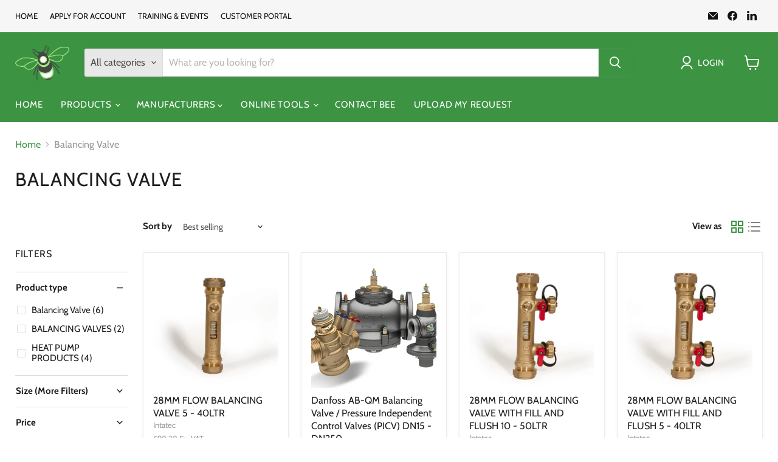

--- FILE ---
content_type: text/html; charset=utf-8
request_url: https://beetbg.com/collections/balancing-valve
body_size: 58689
content:
<!doctype html>
<html class="no-js no-touch" lang="en">
  <head>
    <meta charset="utf-8">
    <meta http-equiv="x-ua-compatible" content="IE=edge">

    <link rel="preconnect" href="https://cdn.shopify.com">
    <link rel="preconnect" href="https://fonts.shopifycdn.com">
    <link rel="preconnect" href="https://v.shopify.com">
    <link rel="preconnect" href="https://cdn.shopifycloud.com">

    
    <title>Balancing Valve — BEE - The SMART Heating Merchants</title>

    

    
      <link rel="shortcut icon" href="//beetbg.com/cdn/shop/files/BEE_LOGO_only_080723.fw_32x32.png?v=1692255895" type="image/png">
    

    
      <link rel="canonical" href="https://beetbg.com/collections/balancing-valve" />
    

    <meta name="viewport" content="width=device-width">

    
    





<meta property="og:site_name" content="BEE - The SMART Heating Merchants">
<meta property="og:url" content="https://beetbg.com/collections/balancing-valve">
<meta property="og:title" content="Balancing Valve">
<meta property="og:type" content="website">
<meta property="og:description" content="The SMART way to purchase your heating products">




    
    
    

    
    
    <meta
      property="og:image"
      content="https://beetbg.com/cdn/shop/files/BEE_logo_081124_2241x630.png?v=1731262011"
    />
    <meta
      property="og:image:secure_url"
      content="https://beetbg.com/cdn/shop/files/BEE_logo_081124_2241x630.png?v=1731262011"
    />
    <meta property="og:image:width" content="2241" />
    <meta property="og:image:height" content="630" />
    
    
    <meta property="og:image:alt" content="Social media image" />
  












<meta name="twitter:title" content="Balancing Valve">
<meta name="twitter:description" content="The SMART way to purchase your heating products">


    
    
    
      
      
      <meta name="twitter:card" content="summary_large_image">
    
    
    <meta
      property="twitter:image"
      content="https://beetbg.com/cdn/shop/files/BEE_logo_081124_1200x600_crop_center.png?v=1731262011"
    />
    <meta property="twitter:image:width" content="1200" />
    <meta property="twitter:image:height" content="600" />
    
    
    <meta property="twitter:image:alt" content="Social media image" />
  



    <link rel="preload" href="//beetbg.com/cdn/fonts/cabin/cabin_n4.cefc6494a78f87584a6f312fea532919154f66fe.woff2" as="font" crossorigin="anonymous">
    <link rel="preload" as="style" href="//beetbg.com/cdn/shop/t/34/assets/theme.css?v=178098783751909034941759343830">

    <script>window.performance && window.performance.mark && window.performance.mark('shopify.content_for_header.start');</script><meta name="google-site-verification" content="4EmDFpR1qfCVQSfF5NiW53y25Zz5x6rAI-M2nnxuMzA">
<meta name="facebook-domain-verification" content="a6alg5ki168fipielevifjldbo6b8m">
<meta name="facebook-domain-verification" content="a6alg5ki168fipielevifjldbo6b8m">
<meta id="shopify-digital-wallet" name="shopify-digital-wallet" content="/61041082554/digital_wallets/dialog">
<link rel="alternate" type="application/atom+xml" title="Feed" href="/collections/balancing-valve.atom" />
<link rel="alternate" type="application/json+oembed" href="https://beetbg.com/collections/balancing-valve.oembed">
<script async="async" src="/checkouts/internal/preloads.js?locale=en-GB"></script>
<script id="shopify-features" type="application/json">{"accessToken":"0f466f8991e6210ad18db627563043de","betas":["rich-media-storefront-analytics"],"domain":"beetbg.com","predictiveSearch":true,"shopId":61041082554,"locale":"en"}</script>
<script>var Shopify = Shopify || {};
Shopify.shop = "bee-trade-buying-group.myshopify.com";
Shopify.locale = "en";
Shopify.currency = {"active":"GBP","rate":"1.0"};
Shopify.country = "GB";
Shopify.theme = {"name":"Empire 11.1.1 August 24 - Wholesale Discount Pro","id":173883851139,"schema_name":"Empire","schema_version":"11.1.1","theme_store_id":838,"role":"main"};
Shopify.theme.handle = "null";
Shopify.theme.style = {"id":null,"handle":null};
Shopify.cdnHost = "beetbg.com/cdn";
Shopify.routes = Shopify.routes || {};
Shopify.routes.root = "/";</script>
<script type="module">!function(o){(o.Shopify=o.Shopify||{}).modules=!0}(window);</script>
<script>!function(o){function n(){var o=[];function n(){o.push(Array.prototype.slice.apply(arguments))}return n.q=o,n}var t=o.Shopify=o.Shopify||{};t.loadFeatures=n(),t.autoloadFeatures=n()}(window);</script>
<script id="shop-js-analytics" type="application/json">{"pageType":"collection"}</script>
<script defer="defer" async type="module" src="//beetbg.com/cdn/shopifycloud/shop-js/modules/v2/client.init-shop-cart-sync_BT-GjEfc.en.esm.js"></script>
<script defer="defer" async type="module" src="//beetbg.com/cdn/shopifycloud/shop-js/modules/v2/chunk.common_D58fp_Oc.esm.js"></script>
<script defer="defer" async type="module" src="//beetbg.com/cdn/shopifycloud/shop-js/modules/v2/chunk.modal_xMitdFEc.esm.js"></script>
<script type="module">
  await import("//beetbg.com/cdn/shopifycloud/shop-js/modules/v2/client.init-shop-cart-sync_BT-GjEfc.en.esm.js");
await import("//beetbg.com/cdn/shopifycloud/shop-js/modules/v2/chunk.common_D58fp_Oc.esm.js");
await import("//beetbg.com/cdn/shopifycloud/shop-js/modules/v2/chunk.modal_xMitdFEc.esm.js");

  window.Shopify.SignInWithShop?.initShopCartSync?.({"fedCMEnabled":true,"windoidEnabled":true});

</script>
<script>(function() {
  var isLoaded = false;
  function asyncLoad() {
    if (isLoaded) return;
    isLoaded = true;
    var urls = ["https:\/\/embed.tawk.to\/widget-script\/62a32409b0d10b6f3e76aaf5\/1g56k9hfk.js?shop=bee-trade-buying-group.myshopify.com","https:\/\/ecommplugins-scripts.trustpilot.com\/v2.1\/js\/header.min.js?settings=eyJrZXkiOiJxZnNmcXpGNWYzaXVSUlE0IiwicyI6InNrdSJ9\u0026v=2.5\u0026shop=bee-trade-buying-group.myshopify.com","https:\/\/ecommplugins-trustboxsettings.trustpilot.com\/bee-trade-buying-group.myshopify.com.js?settings=1660916210986\u0026shop=bee-trade-buying-group.myshopify.com","https:\/\/widget.trustpilot.com\/bootstrap\/v5\/tp.widget.sync.bootstrap.min.js?shop=bee-trade-buying-group.myshopify.com","https:\/\/widget.trustpilot.com\/bootstrap\/v5\/tp.widget.sync.bootstrap.min.js?shop=bee-trade-buying-group.myshopify.com","https:\/\/upsell-app.logbase.io\/lb-upsell.js?shop=bee-trade-buying-group.myshopify.com"];
    for (var i = 0; i < urls.length; i++) {
      var s = document.createElement('script');
      s.type = 'text/javascript';
      s.async = true;
      s.src = urls[i];
      var x = document.getElementsByTagName('script')[0];
      x.parentNode.insertBefore(s, x);
    }
  };
  if(window.attachEvent) {
    window.attachEvent('onload', asyncLoad);
  } else {
    window.addEventListener('load', asyncLoad, false);
  }
})();</script>
<script id="__st">var __st={"a":61041082554,"offset":0,"reqid":"efc103da-a50c-4a63-8fe4-20b61f7f254d-1769508590","pageurl":"beetbg.com\/collections\/balancing-valve","u":"ab7b125a1c96","p":"collection","rtyp":"collection","rid":291928047802};</script>
<script>window.ShopifyPaypalV4VisibilityTracking = true;</script>
<script id="captcha-bootstrap">!function(){'use strict';const t='contact',e='account',n='new_comment',o=[[t,t],['blogs',n],['comments',n],[t,'customer']],c=[[e,'customer_login'],[e,'guest_login'],[e,'recover_customer_password'],[e,'create_customer']],r=t=>t.map((([t,e])=>`form[action*='/${t}']:not([data-nocaptcha='true']) input[name='form_type'][value='${e}']`)).join(','),a=t=>()=>t?[...document.querySelectorAll(t)].map((t=>t.form)):[];function s(){const t=[...o],e=r(t);return a(e)}const i='password',u='form_key',d=['recaptcha-v3-token','g-recaptcha-response','h-captcha-response',i],f=()=>{try{return window.sessionStorage}catch{return}},m='__shopify_v',_=t=>t.elements[u];function p(t,e,n=!1){try{const o=window.sessionStorage,c=JSON.parse(o.getItem(e)),{data:r}=function(t){const{data:e,action:n}=t;return t[m]||n?{data:e,action:n}:{data:t,action:n}}(c);for(const[e,n]of Object.entries(r))t.elements[e]&&(t.elements[e].value=n);n&&o.removeItem(e)}catch(o){console.error('form repopulation failed',{error:o})}}const l='form_type',E='cptcha';function T(t){t.dataset[E]=!0}const w=window,h=w.document,L='Shopify',v='ce_forms',y='captcha';let A=!1;((t,e)=>{const n=(g='f06e6c50-85a8-45c8-87d0-21a2b65856fe',I='https://cdn.shopify.com/shopifycloud/storefront-forms-hcaptcha/ce_storefront_forms_captcha_hcaptcha.v1.5.2.iife.js',D={infoText:'Protected by hCaptcha',privacyText:'Privacy',termsText:'Terms'},(t,e,n)=>{const o=w[L][v],c=o.bindForm;if(c)return c(t,g,e,D).then(n);var r;o.q.push([[t,g,e,D],n]),r=I,A||(h.body.append(Object.assign(h.createElement('script'),{id:'captcha-provider',async:!0,src:r})),A=!0)});var g,I,D;w[L]=w[L]||{},w[L][v]=w[L][v]||{},w[L][v].q=[],w[L][y]=w[L][y]||{},w[L][y].protect=function(t,e){n(t,void 0,e),T(t)},Object.freeze(w[L][y]),function(t,e,n,w,h,L){const[v,y,A,g]=function(t,e,n){const i=e?o:[],u=t?c:[],d=[...i,...u],f=r(d),m=r(i),_=r(d.filter((([t,e])=>n.includes(e))));return[a(f),a(m),a(_),s()]}(w,h,L),I=t=>{const e=t.target;return e instanceof HTMLFormElement?e:e&&e.form},D=t=>v().includes(t);t.addEventListener('submit',(t=>{const e=I(t);if(!e)return;const n=D(e)&&!e.dataset.hcaptchaBound&&!e.dataset.recaptchaBound,o=_(e),c=g().includes(e)&&(!o||!o.value);(n||c)&&t.preventDefault(),c&&!n&&(function(t){try{if(!f())return;!function(t){const e=f();if(!e)return;const n=_(t);if(!n)return;const o=n.value;o&&e.removeItem(o)}(t);const e=Array.from(Array(32),(()=>Math.random().toString(36)[2])).join('');!function(t,e){_(t)||t.append(Object.assign(document.createElement('input'),{type:'hidden',name:u})),t.elements[u].value=e}(t,e),function(t,e){const n=f();if(!n)return;const o=[...t.querySelectorAll(`input[type='${i}']`)].map((({name:t})=>t)),c=[...d,...o],r={};for(const[a,s]of new FormData(t).entries())c.includes(a)||(r[a]=s);n.setItem(e,JSON.stringify({[m]:1,action:t.action,data:r}))}(t,e)}catch(e){console.error('failed to persist form',e)}}(e),e.submit())}));const S=(t,e)=>{t&&!t.dataset[E]&&(n(t,e.some((e=>e===t))),T(t))};for(const o of['focusin','change'])t.addEventListener(o,(t=>{const e=I(t);D(e)&&S(e,y())}));const B=e.get('form_key'),M=e.get(l),P=B&&M;t.addEventListener('DOMContentLoaded',(()=>{const t=y();if(P)for(const e of t)e.elements[l].value===M&&p(e,B);[...new Set([...A(),...v().filter((t=>'true'===t.dataset.shopifyCaptcha))])].forEach((e=>S(e,t)))}))}(h,new URLSearchParams(w.location.search),n,t,e,['guest_login'])})(!1,!0)}();</script>
<script integrity="sha256-4kQ18oKyAcykRKYeNunJcIwy7WH5gtpwJnB7kiuLZ1E=" data-source-attribution="shopify.loadfeatures" defer="defer" src="//beetbg.com/cdn/shopifycloud/storefront/assets/storefront/load_feature-a0a9edcb.js" crossorigin="anonymous"></script>
<script data-source-attribution="shopify.dynamic_checkout.dynamic.init">var Shopify=Shopify||{};Shopify.PaymentButton=Shopify.PaymentButton||{isStorefrontPortableWallets:!0,init:function(){window.Shopify.PaymentButton.init=function(){};var t=document.createElement("script");t.src="https://beetbg.com/cdn/shopifycloud/portable-wallets/latest/portable-wallets.en.js",t.type="module",document.head.appendChild(t)}};
</script>
<script data-source-attribution="shopify.dynamic_checkout.buyer_consent">
  function portableWalletsHideBuyerConsent(e){var t=document.getElementById("shopify-buyer-consent"),n=document.getElementById("shopify-subscription-policy-button");t&&n&&(t.classList.add("hidden"),t.setAttribute("aria-hidden","true"),n.removeEventListener("click",e))}function portableWalletsShowBuyerConsent(e){var t=document.getElementById("shopify-buyer-consent"),n=document.getElementById("shopify-subscription-policy-button");t&&n&&(t.classList.remove("hidden"),t.removeAttribute("aria-hidden"),n.addEventListener("click",e))}window.Shopify?.PaymentButton&&(window.Shopify.PaymentButton.hideBuyerConsent=portableWalletsHideBuyerConsent,window.Shopify.PaymentButton.showBuyerConsent=portableWalletsShowBuyerConsent);
</script>
<script data-source-attribution="shopify.dynamic_checkout.cart.bootstrap">document.addEventListener("DOMContentLoaded",(function(){function t(){return document.querySelector("shopify-accelerated-checkout-cart, shopify-accelerated-checkout")}if(t())Shopify.PaymentButton.init();else{new MutationObserver((function(e,n){t()&&(Shopify.PaymentButton.init(),n.disconnect())})).observe(document.body,{childList:!0,subtree:!0})}}));
</script>

<script>window.performance && window.performance.mark && window.performance.mark('shopify.content_for_header.end');</script>

    <link href="//beetbg.com/cdn/shop/t/34/assets/theme.css?v=178098783751909034941759343830" rel="stylesheet" type="text/css" media="all" />

    
      <link href="//beetbg.com/cdn/shop/t/34/assets/ripple.css?v=100240391239311985871731318017" rel="stylesheet" type="text/css" media="all" />
    

    
    <script>
      window.Theme = window.Theme || {};
      window.Theme.version = '11.1.1';
      window.Theme.name = 'Empire';
      window.Theme.routes = {
        "root_url": "/",
        "account_url": "/account",
        "account_login_url": "https://shopify.com/61041082554/account?locale=en&region_country=GB",
        "account_logout_url": "/account/logout",
        "account_register_url": "https://shopify.com/61041082554/account?locale=en",
        "account_addresses_url": "/account/addresses",
        "collections_url": "/collections",
        "all_products_collection_url": "/collections/all",
        "search_url": "/search",
        "predictive_search_url": "/search/suggest",
        "cart_url": "/cart",
        "cart_add_url": "/cart/add",
        "cart_change_url": "/cart/change",
        "cart_clear_url": "/cart/clear",
        "product_recommendations_url": "/recommendations/products",
      };
    </script>
    

  <!-- BEGIN app block: shopify://apps/powerful-form-builder/blocks/app-embed/e4bcb1eb-35b2-42e6-bc37-bfe0e1542c9d --><script type="text/javascript" hs-ignore data-cookieconsent="ignore">
  var Globo = Globo || {};
  var globoFormbuilderRecaptchaInit = function(){};
  var globoFormbuilderHcaptchaInit = function(){};
  window.Globo.FormBuilder = window.Globo.FormBuilder || {};
  window.Globo.FormBuilder.shop = {"configuration":{"money_format":"<span class=hidePrice><span class=hide-price-guest>£{{amount}} Ex-VAT</span></span>"},"pricing":{"features":{"bulkOrderForm":true,"cartForm":true,"fileUpload":30,"removeCopyright":true,"restrictedEmailDomains":true,"metrics":true}},"settings":{"copyright":"Powered by <a href=\"https://globosoftware.net\" target=\"_blank\">Globo</a> <a href=\"https://apps.shopify.com/form-builder-contact-form\" target=\"_blank\">Contact Form</a>","hideWaterMark":false,"reCaptcha":{"recaptchaType":"v2","siteKey":false,"languageCode":"en"},"hCaptcha":{"siteKey":false},"scrollTop":false,"customCssCode":"","customCssEnabled":false,"additionalColumns":[{"id":"additional.country","label":"First Name","tab":"additional","type":"text","createdBy":"form","formId":"88976"},{"id":"additional.textarea","label":"First Name","tab":"additional","type":"text","createdBy":"form","formId":"88976"},{"id":"additional.name","label":"Company Address","tab":"additional","type":"text","createdBy":"form","formId":"88976"},{"id":"additional.text_1","label":"Company Postcode","tab":"additional","type":"text","createdBy":"form","formId":"88976"},{"id":"additional.text_2","label":"Company Postcode","tab":"additional","type":"text","createdBy":"form","formId":"88976"}]},"encryption_form_id":1,"url":"https://form.globosoftware.net/","CDN_URL":"https://dxo9oalx9qc1s.cloudfront.net","app_id":"1783207"};

  if(window.Globo.FormBuilder.shop.settings.customCssEnabled && window.Globo.FormBuilder.shop.settings.customCssCode){
    const customStyle = document.createElement('style');
    customStyle.type = 'text/css';
    customStyle.innerHTML = window.Globo.FormBuilder.shop.settings.customCssCode;
    document.head.appendChild(customStyle);
  }

  window.Globo.FormBuilder.forms = [];
    
      
      
      
      window.Globo.FormBuilder.forms[88976] = {"88976":{"elements":[{"id":"group-1","type":"group","label":"Apply for an account at BEE 2024","description":"","elements":[{"id":"text","type":"text","label":"First Name","placeholder":"First Name","description":"","limitCharacters":false,"characters":100,"hideLabel":false,"keepPositionLabel":false,"required":true,"ifHideLabel":false,"inputIcon":"","columnWidth":50},{"id":"text-2","type":"text","label":"Last Name","placeholder":"Last Name","description":"","limitCharacters":false,"characters":100,"hideLabel":false,"keepPositionLabel":false,"required":true,"ifHideLabel":false,"inputIcon":"","columnWidth":50,"conditionalField":false},{"id":"text-10","type":"text","label":{"en":"Position in Company"},"placeholder":"","description":"","limitCharacters":false,"characters":100,"hideLabel":false,"keepPositionLabel":false,"columnWidth":100,"displayType":"show","displayDisjunctive":false,"conditionalField":false,"required":true},{"id":"text-3","type":"text","label":"Company Name","placeholder":"Company Name","description":"","limitCharacters":false,"characters":100,"hideLabel":false,"keepPositionLabel":false,"required":true,"ifHideLabel":false,"inputIcon":null,"columnWidth":100,"conditionalField":false},{"id":"text-1","type":"text","label":"Address Line 1","placeholder":"","description":"","limitCharacters":false,"characters":100,"hideLabel":false,"keepPositionLabel":false,"columnWidth":100,"required":true,"conditionalField":false},{"id":"text-5","type":"text","label":"Address Line 2","placeholder":"","description":"","limitCharacters":false,"characters":100,"hideLabel":false,"keepPositionLabel":false,"columnWidth":100,"conditionalField":false},{"id":"text-6","type":"text","label":"County","placeholder":"","description":"","limitCharacters":false,"characters":100,"hideLabel":false,"keepPositionLabel":false,"columnWidth":50,"required":true,"conditionalField":false},{"id":"text-4","type":"text","label":"Postcode ","placeholder":"Postcode ","description":"","limitCharacters":false,"characters":100,"hideLabel":false,"keepPositionLabel":false,"required":true,"ifHideLabel":false,"inputIcon":null,"columnWidth":50,"conditionalField":false},{"id":"email","type":"email","label":"Email","placeholder":"Email","description":"","limitCharacters":false,"characters":100,"hideLabel":false,"keepPositionLabel":false,"required":true,"ifHideLabel":false,"inputIcon":"","columnWidth":50,"conditionalField":false},{"id":"phone","type":"phone","label":"Phone","placeholder":"Phone Number","description":"","validatePhone":false,"onlyShowFlag":false,"defaultCountryCode":"us","limitCharacters":false,"characters":100,"hideLabel":false,"keepPositionLabel":false,"required":true,"ifHideLabel":false,"inputIcon":"","columnWidth":50,"conditionalField":false},{"id":"select-1","type":"select","label":"Type of Account Required","placeholder":"Please select","options":[{"label":"Cash Account","value":"Cash Account"},{"label":{"en":"Credit Account"},"value":"Credit Account"}],"defaultOption":"Cash Account","description":"","hideLabel":false,"keepPositionLabel":false,"columnWidth":100,"required":true,"conditionalField":false,"displayType":"show","displayRules":[{"field":"","relation":"equal","condition":""}]},{"id":"text-9","type":"text","label":"Monthly Credit Required","placeholder":"","description":"","limitCharacters":false,"characters":100,"hideLabel":false,"keepPositionLabel":false,"columnWidth":100,"conditionalField":true,"displayType":"show","displayRules":[{"field":"select-1","relation":"equal","condition":"Credit Account"}],"displayDisjunctive":false,"required":true,"ifHideLabel":false},{"id":"radio-1","type":"radio","label":"Annual Turnover of Company","options":[{"label":"Under £100,000","value":"Under £100,000"},{"label":"£101,000 to £500,000","value":"£101,000 to £500,000"},{"label":"£501,000 to £1,000,000","value":"£501,000 to £1,000,000"},{"label":"Over £1,000,000","value":"Over £1,000,000"}],"description":"","otherOptionLabel":"Other","otherOptionPlaceholder":"Enter other option","hideLabel":false,"keepPositionLabel":false,"inlineOption":100,"columnWidth":100,"conditionalField":false,"required":true},{"id":"text-7","type":"text","label":"Trade Reference #1","placeholder":"","description":"","limitCharacters":false,"characters":100,"hideLabel":false,"keepPositionLabel":false,"columnWidth":100,"conditionalField":false},{"id":"name-1","type":"name","label":{"en":"Contact Name"},"placeholder":{"en":""},"description":"","limitCharacters":false,"characters":100,"hideLabel":false,"keepPositionLabel":false,"columnWidth":50,"displayType":"show","displayDisjunctive":false,"conditionalField":false},{"id":"email-1","type":"email","label":{"en":"Contact Email"},"placeholder":"","description":"","limitCharacters":false,"characters":100,"hideLabel":false,"keepPositionLabel":false,"columnWidth":50,"displayType":"show","displayDisjunctive":false,"conditionalField":false},{"id":"text-8","type":"text","label":"Trade Reference #2","placeholder":"","description":"","limitCharacters":false,"characters":100,"hideLabel":false,"keepPositionLabel":false,"columnWidth":100,"conditionalField":false},{"id":"name-2","type":"name","label":{"en":"Contact Name"},"placeholder":"","description":"","limitCharacters":false,"characters":100,"hideLabel":false,"keepPositionLabel":false,"columnWidth":50,"displayType":"show","displayDisjunctive":false,"conditionalField":false},{"id":"email-2","type":"email","label":{"en":"Contact Email"},"placeholder":"","description":"","limitCharacters":false,"characters":100,"hideLabel":false,"keepPositionLabel":false,"columnWidth":50,"displayType":"show","displayDisjunctive":false,"conditionalField":false},{"id":"password","type":"password","label":"Password","placeholder":"Password","description":"","limitCharacters":false,"characters":100,"validationRule":"^.{6,}$","advancedValidateRule":"","hideLabel":false,"keepPositionLabel":false,"required":true,"ifHideLabel":false,"hasConfirm":true,"storePasswordData":false,"labelConfirm":"Password Confirm","placeholderConfirm":"Password Confirm","descriptionConfirm":"","inputIcon":"","columnWidth":100,"conditionalField":false},{"id":"signature-1","type":"signature","label":"Signature","description":"","clearText":"Clear","hideLabel":false,"keepPositionLabel":false,"columnWidth":50,"displayType":"show","displayDisjunctive":false,"conditionalField":false,"required":true},{"id":"acceptTerms-1","type":"acceptTerms","label":{"en":"I agree to BEE terms and conditions of sale."},"rawOption":"Yes","defaultSelected":false,"description":"","columnWidth":50,"displayType":"show","displayDisjunctive":false,"conditionalField":false,"required":true}]}],"errorMessage":{"required":"Please fill in field","invalid":"Invalid","invalidName":"Invalid name","invalidEmail":"Invalid email","invalidURL":"Invalid URL","invalidPhone":"Invalid phone","invalidNumber":"Invalid number","invalidPassword":"Invalid password","confirmPasswordNotMatch":"The password and confirmation password do not match","customerAlreadyExists":"Customer already exists","fileSizeLimit":"File size limit exceeded","fileNotAllowed":"File extension not allowed","requiredCaptcha":"Please, enter the captcha","requiredProducts":"Please select product","limitQuantity":"The number of products left in stock has been exceeded","shopifyInvalidPhone":"phone - Enter a valid phone number to use this delivery method","shopifyPhoneHasAlready":"phone - Phone has already been taken","shopifyInvalidProvice":"addresses.province - is not valid","otherError":"Something went wrong, please try again"},"appearance":{"layout":"boxed","width":"800","style":"flat","mainColor":"rgba(60,147,66,1)","headingColor":"#000","labelColor":"#000","descriptionColor":"#6c757d","optionColor":"#000","paragraphColor":"#000","paragraphBackground":"#fff","background":"color","backgroundColor":"rgba(184,233,134,1)","backgroundImage":"","backgroundImageAlignment":"middle","floatingIcon":"\u003csvg aria-hidden=\"true\" focusable=\"false\" data-prefix=\"far\" data-icon=\"envelope\" class=\"svg-inline--fa fa-envelope fa-w-16\" role=\"img\" xmlns=\"http:\/\/www.w3.org\/2000\/svg\" viewBox=\"0 0 512 512\"\u003e\u003cpath fill=\"currentColor\" d=\"M464 64H48C21.49 64 0 85.49 0 112v288c0 26.51 21.49 48 48 48h416c26.51 0 48-21.49 48-48V112c0-26.51-21.49-48-48-48zm0 48v40.805c-22.422 18.259-58.168 46.651-134.587 106.49-16.841 13.247-50.201 45.072-73.413 44.701-23.208.375-56.579-31.459-73.413-44.701C106.18 199.465 70.425 171.067 48 152.805V112h416zM48 400V214.398c22.914 18.251 55.409 43.862 104.938 82.646 21.857 17.205 60.134 55.186 103.062 54.955 42.717.231 80.509-37.199 103.053-54.947 49.528-38.783 82.032-64.401 104.947-82.653V400H48z\"\u003e\u003c\/path\u003e\u003c\/svg\u003e","floatingText":"","displayOnAllPage":false,"position":"bottom right","formType":"normalForm","newTemplate":false,"font":{"family":"ABeeZee","variant":"regular"},"colorScheme":{"solidButton":{"red":60,"green":147,"blue":66},"solidButtonLabel":{"red":255,"green":255,"blue":255},"text":{"red":0,"green":0,"blue":0},"outlineButton":{"red":60,"green":147,"blue":66},"background":{"red":184,"green":233,"blue":134}},"fontSize":"medium","imageLayout":"none"},"afterSubmit":{"action":"clearForm","message":{"en":"\u003cp class=\"ql-align-center\"\u003eThanks Received !!\u003c\/p\u003e\u003cp class=\"ql-align-center\"\u003eAll new accounts have to be manually approved before access is given to online pricing.\u003c\/p\u003e\u003cp class=\"ql-align-center\"\u003eApproval is done in working hours between 9:00 to 17:00 Mon to Fri.\u003c\/p\u003e\u003cp class=\"ql-align-center\"\u003e\u003cbr\u003e\u003c\/p\u003e\u003cp class=\"ql-align-center\"\u003ePlease be aware that this is a TRADE only website, so we may be in contact to confirm you are working within the industry before approval is granted.\u003c\/p\u003e\u003cp class=\"ql-align-center\"\u003e\u003cbr\u003e\u003c\/p\u003e\u003cp class=\"ql-align-center\"\u003eMany thanks\u003c\/p\u003e\u003cp class=\"ql-align-center\"\u003eBEE\u003c\/p\u003e"},"redirectUrl":"","enableGa":false,"gaEventCategory":"Form Builder by Globo","gaEventAction":"Submit","gaEventLabel":"Contact us form","enableFpx":false,"fpxTrackerName":""},"accountPage":{"showAccountDetail":false,"registrationPage":false,"editAccountPage":false,"header":"Header","active":false,"title":"Account details","headerDescription":"Fill out the form to change account information","afterUpdate":"Message after update","message":"\u003ch5\u003eAccount edited successfully!\u003c\/h5\u003e","footer":"Footer","updateText":"Update","footerDescription":""},"footer":{"description":{"en":"\u003cp class=\"ql-align-center\"\u003eAll new accounts have to be manually approved before access is given to online pricing. \u003c\/p\u003e\u003cp class=\"ql-align-center\"\u003eApproval is done in working hours between 9:00 to 17:00\u003c\/p\u003e"},"previousText":"Previous","nextText":"Next","submitText":"SUBMIT","resetButton":false,"resetButtonText":"Reset","submitFullWidth":true,"submitAlignment":"center"},"header":{"active":true,"title":{"en":"Open a TRADE Account at BEE"},"description":{"en":"\u003cp class=\"ql-align-center\"\u003eWelcome to the online application form to open a TRADE account with\u003c\/p\u003e\u003cp class=\"ql-align-center\"\u003e\u003cstrong\u003eBEE The SMART Heating Merchants\u003c\/strong\u003e\u003c\/p\u003e\u003cp class=\"ql-align-center\"\u003ePlease complete all entries within this form as accurately and as fully as possible.\u003c\/p\u003e\u003cp class=\"ql-align-center\"\u003eAll information received will be held confidentially and will not be disclosed or passed to any third parties.\u003c\/p\u003e\u003cp class=\"ql-align-center\"\u003e\u003cbr\u003e\u003c\/p\u003e\u003cp class=\"ql-align-center\"\u003eMany thanks and we look forward to welcoming you onboard.\u003c\/p\u003e\u003cp class=\"ql-align-center\"\u003e\u003cbr\u003e\u003c\/p\u003e"},"headerAlignment":"center"},"isStepByStepForm":true,"publish":{"requiredLogin":false,"requiredLoginMessage":"Please \u003ca href=\"\/account\/login\" title=\"login\"\u003elogin\u003c\/a\u003e to continue","publishType":"embedCode","embedCode":"\u003cdiv class=\"globo-formbuilder\" data-id=\"ODg5NzY=\"\u003e\u003c\/div\u003e","shortCode":"{formbuilder:ODg5NzY=}","popup":"\u003cbutton class=\"globo-formbuilder-open\" data-id=\"ODg5NzY=\"\u003eOpen form\u003c\/button\u003e","lightbox":"\u003cdiv class=\"globo-form-publish-modal lightbox hidden\" data-id=\"ODg5NzY=\"\u003e\u003cdiv class=\"globo-form-modal-content\"\u003e\u003cdiv class=\"globo-formbuilder\" data-id=\"ODg5NzY=\"\u003e\u003c\/div\u003e\u003c\/div\u003e\u003c\/div\u003e","enableAddShortCode":false,"selectPage":"index","selectPositionOnPage":"top","selectTime":"forever","setCookie":"1","setCookieHours":"1","setCookieWeeks":"1"},"reCaptcha":{"enable":false,"note":"Please make sure that you have set Google reCaptcha v2 Site key and Secret key in \u003ca href=\"\/admin\/settings\"\u003eSettings\u003c\/a\u003e"},"html":"\n\u003cdiv class=\"globo-form boxed-form globo-form-id-88976 \" data-locale=\"en\" \u003e\n\n\u003cstyle\u003e\n\n\n    \n        \n        @import url('https:\/\/fonts.googleapis.com\/css?family=ABeeZee:ital,wght@0,400');\n    \n\n    :root .globo-form-app[data-id=\"88976\"]{\n        \n        --gfb-color-solidButton: 60,147,66;\n        --gfb-color-solidButtonColor: rgb(var(--gfb-color-solidButton));\n        --gfb-color-solidButtonLabel: 255,255,255;\n        --gfb-color-solidButtonLabelColor: rgb(var(--gfb-color-solidButtonLabel));\n        --gfb-color-text: 0,0,0;\n        --gfb-color-textColor: rgb(var(--gfb-color-text));\n        --gfb-color-outlineButton: 60,147,66;\n        --gfb-color-outlineButtonColor: rgb(var(--gfb-color-outlineButton));\n        --gfb-color-background: 184,233,134;\n        --gfb-color-backgroundColor: rgb(var(--gfb-color-background));\n        \n        --gfb-main-color: rgba(60,147,66,1);\n        --gfb-primary-color: var(--gfb-color-solidButtonColor, var(--gfb-main-color));\n        --gfb-primary-text-color: var(--gfb-color-solidButtonLabelColor, #FFF);\n        --gfb-form-width: 800px;\n        --gfb-font-family: inherit;\n        --gfb-font-style: inherit;\n        --gfb--image: 40%;\n        --gfb-image-ratio-draft: var(--gfb--image);\n        --gfb-image-ratio: var(--gfb-image-ratio-draft);\n        \n        \n        --gfb-font-family: \"ABeeZee\";\n        --gfb-font-weight: normal;\n        --gfb-font-style: normal;\n        \n        --gfb-bg-temp-color: #FFF;\n        --gfb-bg-position: middle;\n        \n            --gfb-bg-temp-color: rgba(184,233,134,1);\n        \n        --gfb-bg-color: var(--gfb-color-backgroundColor, var(--gfb-bg-temp-color));\n        \n    }\n    \n.globo-form-id-88976 .globo-form-app{\n    max-width: 800px;\n    width: -webkit-fill-available;\n    \n    background-color: var(--gfb-bg-color);\n    \n    \n}\n\n.globo-form-id-88976 .globo-form-app .globo-heading{\n    color: var(--gfb-color-textColor, #000)\n}\n\n\n.globo-form-id-88976 .globo-form-app .header {\n    text-align:center;\n}\n\n\n.globo-form-id-88976 .globo-form-app .globo-description,\n.globo-form-id-88976 .globo-form-app .header .globo-description{\n    --gfb-color-description: rgba(var(--gfb-color-text), 0.8);\n    color: var(--gfb-color-description, #6c757d);\n}\n.globo-form-id-88976 .globo-form-app .globo-label,\n.globo-form-id-88976 .globo-form-app .globo-form-control label.globo-label,\n.globo-form-id-88976 .globo-form-app .globo-form-control label.globo-label span.label-content{\n    color: var(--gfb-color-textColor, #000);\n    text-align: left;\n}\n.globo-form-id-88976 .globo-form-app .globo-label.globo-position-label{\n    height: 20px !important;\n}\n.globo-form-id-88976 .globo-form-app .globo-form-control .help-text.globo-description,\n.globo-form-id-88976 .globo-form-app .globo-form-control span.globo-description{\n    --gfb-color-description: rgba(var(--gfb-color-text), 0.8);\n    color: var(--gfb-color-description, #6c757d);\n}\n.globo-form-id-88976 .globo-form-app .globo-form-control .checkbox-wrapper .globo-option,\n.globo-form-id-88976 .globo-form-app .globo-form-control .radio-wrapper .globo-option\n{\n    color: var(--gfb-color-textColor, #000);\n}\n.globo-form-id-88976 .globo-form-app .footer,\n.globo-form-id-88976 .globo-form-app .gfb__footer{\n    text-align:center;\n}\n.globo-form-id-88976 .globo-form-app .footer button,\n.globo-form-id-88976 .globo-form-app .gfb__footer button{\n    border:1px solid var(--gfb-primary-color);\n    \n        width:100%;\n    \n}\n.globo-form-id-88976 .globo-form-app .footer button.submit,\n.globo-form-id-88976 .globo-form-app .gfb__footer button.submit\n.globo-form-id-88976 .globo-form-app .footer button.checkout,\n.globo-form-id-88976 .globo-form-app .gfb__footer button.checkout,\n.globo-form-id-88976 .globo-form-app .footer button.action.loading .spinner,\n.globo-form-id-88976 .globo-form-app .gfb__footer button.action.loading .spinner{\n    background-color: var(--gfb-primary-color);\n    color : #ffffff;\n}\n.globo-form-id-88976 .globo-form-app .globo-form-control .star-rating\u003efieldset:not(:checked)\u003elabel:before {\n    content: url('data:image\/svg+xml; utf8, \u003csvg aria-hidden=\"true\" focusable=\"false\" data-prefix=\"far\" data-icon=\"star\" class=\"svg-inline--fa fa-star fa-w-18\" role=\"img\" xmlns=\"http:\/\/www.w3.org\/2000\/svg\" viewBox=\"0 0 576 512\"\u003e\u003cpath fill=\"rgba(60,147,66,1)\" d=\"M528.1 171.5L382 150.2 316.7 17.8c-11.7-23.6-45.6-23.9-57.4 0L194 150.2 47.9 171.5c-26.2 3.8-36.7 36.1-17.7 54.6l105.7 103-25 145.5c-4.5 26.3 23.2 46 46.4 33.7L288 439.6l130.7 68.7c23.2 12.2 50.9-7.4 46.4-33.7l-25-145.5 105.7-103c19-18.5 8.5-50.8-17.7-54.6zM388.6 312.3l23.7 138.4L288 385.4l-124.3 65.3 23.7-138.4-100.6-98 139-20.2 62.2-126 62.2 126 139 20.2-100.6 98z\"\u003e\u003c\/path\u003e\u003c\/svg\u003e');\n}\n.globo-form-id-88976 .globo-form-app .globo-form-control .star-rating\u003efieldset\u003einput:checked ~ label:before {\n    content: url('data:image\/svg+xml; utf8, \u003csvg aria-hidden=\"true\" focusable=\"false\" data-prefix=\"fas\" data-icon=\"star\" class=\"svg-inline--fa fa-star fa-w-18\" role=\"img\" xmlns=\"http:\/\/www.w3.org\/2000\/svg\" viewBox=\"0 0 576 512\"\u003e\u003cpath fill=\"rgba(60,147,66,1)\" d=\"M259.3 17.8L194 150.2 47.9 171.5c-26.2 3.8-36.7 36.1-17.7 54.6l105.7 103-25 145.5c-4.5 26.3 23.2 46 46.4 33.7L288 439.6l130.7 68.7c23.2 12.2 50.9-7.4 46.4-33.7l-25-145.5 105.7-103c19-18.5 8.5-50.8-17.7-54.6L382 150.2 316.7 17.8c-11.7-23.6-45.6-23.9-57.4 0z\"\u003e\u003c\/path\u003e\u003c\/svg\u003e');\n}\n.globo-form-id-88976 .globo-form-app .globo-form-control .star-rating\u003efieldset:not(:checked)\u003elabel:hover:before,\n.globo-form-id-88976 .globo-form-app .globo-form-control .star-rating\u003efieldset:not(:checked)\u003elabel:hover ~ label:before{\n    content : url('data:image\/svg+xml; utf8, \u003csvg aria-hidden=\"true\" focusable=\"false\" data-prefix=\"fas\" data-icon=\"star\" class=\"svg-inline--fa fa-star fa-w-18\" role=\"img\" xmlns=\"http:\/\/www.w3.org\/2000\/svg\" viewBox=\"0 0 576 512\"\u003e\u003cpath fill=\"rgba(60,147,66,1)\" d=\"M259.3 17.8L194 150.2 47.9 171.5c-26.2 3.8-36.7 36.1-17.7 54.6l105.7 103-25 145.5c-4.5 26.3 23.2 46 46.4 33.7L288 439.6l130.7 68.7c23.2 12.2 50.9-7.4 46.4-33.7l-25-145.5 105.7-103c19-18.5 8.5-50.8-17.7-54.6L382 150.2 316.7 17.8c-11.7-23.6-45.6-23.9-57.4 0z\"\u003e\u003c\/path\u003e\u003c\/svg\u003e')\n}\n.globo-form-id-88976 .globo-form-app .globo-form-control .checkbox-wrapper .checkbox-input:checked ~ .checkbox-label:before {\n    border-color: var(--gfb-primary-color);\n    box-shadow: 0 4px 6px rgba(50,50,93,0.11), 0 1px 3px rgba(0,0,0,0.08);\n    background-color: var(--gfb-primary-color);\n}\n.globo-form-id-88976 .globo-form-app .step.-completed .step__number,\n.globo-form-id-88976 .globo-form-app .line.-progress,\n.globo-form-id-88976 .globo-form-app .line.-start{\n    background-color: var(--gfb-primary-color);\n}\n.globo-form-id-88976 .globo-form-app .checkmark__check,\n.globo-form-id-88976 .globo-form-app .checkmark__circle{\n    stroke: var(--gfb-primary-color);\n}\n.globo-form-id-88976 .floating-button{\n    background-color: var(--gfb-primary-color);\n}\n.globo-form-id-88976 .globo-form-app .globo-form-control .checkbox-wrapper .checkbox-input ~ .checkbox-label:before,\n.globo-form-app .globo-form-control .radio-wrapper .radio-input ~ .radio-label:after{\n    border-color : var(--gfb-primary-color);\n}\n.globo-form-id-88976 .flatpickr-day.selected, \n.globo-form-id-88976 .flatpickr-day.startRange, \n.globo-form-id-88976 .flatpickr-day.endRange, \n.globo-form-id-88976 .flatpickr-day.selected.inRange, \n.globo-form-id-88976 .flatpickr-day.startRange.inRange, \n.globo-form-id-88976 .flatpickr-day.endRange.inRange, \n.globo-form-id-88976 .flatpickr-day.selected:focus, \n.globo-form-id-88976 .flatpickr-day.startRange:focus, \n.globo-form-id-88976 .flatpickr-day.endRange:focus, \n.globo-form-id-88976 .flatpickr-day.selected:hover, \n.globo-form-id-88976 .flatpickr-day.startRange:hover, \n.globo-form-id-88976 .flatpickr-day.endRange:hover, \n.globo-form-id-88976 .flatpickr-day.selected.prevMonthDay, \n.globo-form-id-88976 .flatpickr-day.startRange.prevMonthDay, \n.globo-form-id-88976 .flatpickr-day.endRange.prevMonthDay, \n.globo-form-id-88976 .flatpickr-day.selected.nextMonthDay, \n.globo-form-id-88976 .flatpickr-day.startRange.nextMonthDay, \n.globo-form-id-88976 .flatpickr-day.endRange.nextMonthDay {\n    background: var(--gfb-primary-color);\n    border-color: var(--gfb-primary-color);\n}\n.globo-form-id-88976 .globo-paragraph {\n    background: #fff;\n    color: var(--gfb-color-textColor, #000);\n    width: 100%!important;\n}\n\n[dir=\"rtl\"] .globo-form-app .header .title,\n[dir=\"rtl\"] .globo-form-app .header .description,\n[dir=\"rtl\"] .globo-form-id-88976 .globo-form-app .globo-heading,\n[dir=\"rtl\"] .globo-form-id-88976 .globo-form-app .globo-label,\n[dir=\"rtl\"] .globo-form-id-88976 .globo-form-app .globo-form-control label.globo-label,\n[dir=\"rtl\"] .globo-form-id-88976 .globo-form-app .globo-form-control label.globo-label span.label-content{\n    text-align: right;\n}\n\n[dir=\"rtl\"] .globo-form-app .line {\n    left: unset;\n    right: 50%;\n}\n\n[dir=\"rtl\"] .globo-form-id-88976 .globo-form-app .line.-start {\n    left: unset;    \n    right: 0%;\n}\n\n\u003c\/style\u003e\n\n\n\n\n\u003cdiv class=\"globo-form-app boxed-layout gfb-style-flat  gfb-font-size-medium\" data-id=88976\u003e\n    \n    \u003cdiv class=\"header dismiss hidden\" onclick=\"Globo.FormBuilder.closeModalForm(this)\"\u003e\n        \u003csvg width=20 height=20 viewBox=\"0 0 20 20\" class=\"\" focusable=\"false\" aria-hidden=\"true\"\u003e\u003cpath d=\"M11.414 10l4.293-4.293a.999.999 0 1 0-1.414-1.414L10 8.586 5.707 4.293a.999.999 0 1 0-1.414 1.414L8.586 10l-4.293 4.293a.999.999 0 1 0 1.414 1.414L10 11.414l4.293 4.293a.997.997 0 0 0 1.414 0 .999.999 0 0 0 0-1.414L11.414 10z\" fill-rule=\"evenodd\"\u003e\u003c\/path\u003e\u003c\/svg\u003e\n    \u003c\/div\u003e\n    \u003cform class=\"g-container\" novalidate action=\"https:\/\/form.globo.io\/api\/front\/form\/88976\/send\" method=\"POST\" enctype=\"multipart\/form-data\" data-id=88976\u003e\n        \n            \n            \u003cdiv class=\"header\"\u003e\n                \u003ch3 class=\"title globo-heading\"\u003eOpen a TRADE Account at BEE\u003c\/h3\u003e\n                \n                \u003cdiv class=\"description globo-description\"\u003e\u003cp class=\"ql-align-center\"\u003eWelcome to the online application form to open a TRADE account with\u003c\/p\u003e\u003cp class=\"ql-align-center\"\u003e\u003cstrong\u003eBEE The SMART Heating Merchants\u003c\/strong\u003e\u003c\/p\u003e\u003cp class=\"ql-align-center\"\u003ePlease complete all entries within this form as accurately and as fully as possible.\u003c\/p\u003e\u003cp class=\"ql-align-center\"\u003eAll information received will be held confidentially and will not be disclosed or passed to any third parties.\u003c\/p\u003e\u003cp class=\"ql-align-center\"\u003e\u003cbr\u003e\u003c\/p\u003e\u003cp class=\"ql-align-center\"\u003eMany thanks and we look forward to welcoming you onboard.\u003c\/p\u003e\u003cp class=\"ql-align-center\"\u003e\u003cbr\u003e\u003c\/p\u003e\u003c\/div\u003e\n                \n            \u003c\/div\u003e\n            \n        \n        \n            \u003cdiv class=\"globo-formbuilder-wizard\" data-id=88976\u003e\n                \u003cdiv class=\"wizard__content\"\u003e\n                    \u003cheader class=\"wizard__header\"\u003e\n                        \u003cdiv class=\"wizard__steps\"\u003e\n                        \u003cnav class=\"steps hidden\"\u003e\n                            \n                            \n                                \n                            \n                            \n                                \n                                \n                                \n                                \n                                \u003cdiv class=\"step last \" data-element-id=\"group-1\"  data-step=\"0\" \u003e\n                                    \u003cdiv class=\"step__content\"\u003e\n                                        \u003cp class=\"step__number\"\u003e\u003c\/p\u003e\n                                        \u003csvg class=\"checkmark\" xmlns=\"http:\/\/www.w3.org\/2000\/svg\" width=52 height=52 viewBox=\"0 0 52 52\"\u003e\n                                            \u003ccircle class=\"checkmark__circle\" cx=\"26\" cy=\"26\" r=\"25\" fill=\"none\"\/\u003e\n                                            \u003cpath class=\"checkmark__check\" fill=\"none\" d=\"M14.1 27.2l7.1 7.2 16.7-16.8\"\/\u003e\n                                        \u003c\/svg\u003e\n                                        \u003cdiv class=\"lines\"\u003e\n                                            \n                                                \u003cdiv class=\"line -start\"\u003e\u003c\/div\u003e\n                                            \n                                            \u003cdiv class=\"line -background\"\u003e\n                                            \u003c\/div\u003e\n                                            \u003cdiv class=\"line -progress\"\u003e\n                                            \u003c\/div\u003e\n                                        \u003c\/div\u003e  \n                                    \u003c\/div\u003e\n                                \u003c\/div\u003e\n                            \n                        \u003c\/nav\u003e\n                        \u003c\/div\u003e\n                    \u003c\/header\u003e\n                    \u003cdiv class=\"panels\"\u003e\n                        \n                        \n                        \n                        \n                        \u003cdiv class=\"panel \" data-element-id=\"group-1\" data-id=88976  data-step=\"0\" style=\"padding-top:0\"\u003e\n                            \n                                \n                                    \n\n\n\n\n\n\n\n\n\n\n\n\n\n\n\n    \n\n\n\n\n\n\n\n\n\n\u003cdiv class=\"globo-form-control layout-2-column \"  data-type='text'\u003e\n    \n    \n        \n\u003clabel tabindex=\"0\" for=\"88976-text\" class=\"flat-label globo-label gfb__label-v2 \" data-label=\"First Name\"\u003e\n    \u003cspan class=\"label-content\" data-label=\"First Name\"\u003eFirst Name\u003c\/span\u003e\n    \n        \u003cspan class=\"text-danger text-smaller\"\u003e *\u003c\/span\u003e\n    \n\u003c\/label\u003e\n\n    \n\n    \u003cdiv class=\"globo-form-input\"\u003e\n        \n        \n        \u003cinput type=\"text\"  data-type=\"text\" class=\"flat-input\" id=\"88976-text\" name=\"text\" placeholder=\"First Name\" presence  \u003e\n    \u003c\/div\u003e\n    \n    \u003csmall class=\"messages\"\u003e\u003c\/small\u003e\n\u003c\/div\u003e\n\n\n\n                                \n                                    \n\n\n\n\n\n\n\n\n\n\n\n\n\n\n\n    \n\n\n\n\n\n\n\n\n\n\u003cdiv class=\"globo-form-control layout-2-column \"  data-type='text'\u003e\n    \n    \n        \n\u003clabel tabindex=\"0\" for=\"88976-text-2\" class=\"flat-label globo-label gfb__label-v2 \" data-label=\"Last Name\"\u003e\n    \u003cspan class=\"label-content\" data-label=\"Last Name\"\u003eLast Name\u003c\/span\u003e\n    \n        \u003cspan class=\"text-danger text-smaller\"\u003e *\u003c\/span\u003e\n    \n\u003c\/label\u003e\n\n    \n\n    \u003cdiv class=\"globo-form-input\"\u003e\n        \n        \n        \u003cinput type=\"text\"  data-type=\"text\" class=\"flat-input\" id=\"88976-text-2\" name=\"text-2\" placeholder=\"Last Name\" presence  \u003e\n    \u003c\/div\u003e\n    \n    \u003csmall class=\"messages\"\u003e\u003c\/small\u003e\n\u003c\/div\u003e\n\n\n\n                                \n                                    \n\n\n\n\n\n\n\n\n\n\n\n\n\n\n\n    \n\n\n\n\n\n\n\n\n\n\u003cdiv class=\"globo-form-control layout-1-column \"  data-type='text'\u003e\n    \n    \n        \n\u003clabel tabindex=\"0\" for=\"88976-text-10\" class=\"flat-label globo-label gfb__label-v2 \" data-label=\"Position in Company\"\u003e\n    \u003cspan class=\"label-content\" data-label=\"Position in Company\"\u003ePosition in Company\u003c\/span\u003e\n    \n        \u003cspan class=\"text-danger text-smaller\"\u003e *\u003c\/span\u003e\n    \n\u003c\/label\u003e\n\n    \n\n    \u003cdiv class=\"globo-form-input\"\u003e\n        \n        \n        \u003cinput type=\"text\"  data-type=\"text\" class=\"flat-input\" id=\"88976-text-10\" name=\"text-10\" placeholder=\"\" presence  \u003e\n    \u003c\/div\u003e\n    \n    \u003csmall class=\"messages\"\u003e\u003c\/small\u003e\n\u003c\/div\u003e\n\n\n\n                                \n                                    \n\n\n\n\n\n\n\n\n\n\n\n\n\n\n\n    \n\n\n\n\n\n\n\n\n\n\u003cdiv class=\"globo-form-control layout-1-column \"  data-type='text'\u003e\n    \n    \n        \n\u003clabel tabindex=\"0\" for=\"88976-text-3\" class=\"flat-label globo-label gfb__label-v2 \" data-label=\"Company Name\"\u003e\n    \u003cspan class=\"label-content\" data-label=\"Company Name\"\u003eCompany Name\u003c\/span\u003e\n    \n        \u003cspan class=\"text-danger text-smaller\"\u003e *\u003c\/span\u003e\n    \n\u003c\/label\u003e\n\n    \n\n    \u003cdiv class=\"globo-form-input\"\u003e\n        \n        \n        \u003cinput type=\"text\"  data-type=\"text\" class=\"flat-input\" id=\"88976-text-3\" name=\"text-3\" placeholder=\"Company Name\" presence  \u003e\n    \u003c\/div\u003e\n    \n    \u003csmall class=\"messages\"\u003e\u003c\/small\u003e\n\u003c\/div\u003e\n\n\n\n                                \n                                    \n\n\n\n\n\n\n\n\n\n\n\n\n\n\n\n    \n\n\n\n\n\n\n\n\n\n\u003cdiv class=\"globo-form-control layout-1-column \"  data-type='text'\u003e\n    \n    \n        \n\u003clabel tabindex=\"0\" for=\"88976-text-1\" class=\"flat-label globo-label gfb__label-v2 \" data-label=\"Address Line 1\"\u003e\n    \u003cspan class=\"label-content\" data-label=\"Address Line 1\"\u003eAddress Line 1\u003c\/span\u003e\n    \n        \u003cspan class=\"text-danger text-smaller\"\u003e *\u003c\/span\u003e\n    \n\u003c\/label\u003e\n\n    \n\n    \u003cdiv class=\"globo-form-input\"\u003e\n        \n        \n        \u003cinput type=\"text\"  data-type=\"text\" class=\"flat-input\" id=\"88976-text-1\" name=\"text-1\" placeholder=\"\" presence  \u003e\n    \u003c\/div\u003e\n    \n    \u003csmall class=\"messages\"\u003e\u003c\/small\u003e\n\u003c\/div\u003e\n\n\n\n                                \n                                    \n\n\n\n\n\n\n\n\n\n\n\n\n\n\n\n    \n\n\n\n\n\n\n\n\n\n\u003cdiv class=\"globo-form-control layout-1-column \"  data-type='text'\u003e\n    \n    \n        \n\u003clabel tabindex=\"0\" for=\"88976-text-5\" class=\"flat-label globo-label gfb__label-v2 \" data-label=\"Address Line 2\"\u003e\n    \u003cspan class=\"label-content\" data-label=\"Address Line 2\"\u003eAddress Line 2\u003c\/span\u003e\n    \n        \u003cspan\u003e\u003c\/span\u003e\n    \n\u003c\/label\u003e\n\n    \n\n    \u003cdiv class=\"globo-form-input\"\u003e\n        \n        \n        \u003cinput type=\"text\"  data-type=\"text\" class=\"flat-input\" id=\"88976-text-5\" name=\"text-5\" placeholder=\"\"   \u003e\n    \u003c\/div\u003e\n    \n    \u003csmall class=\"messages\"\u003e\u003c\/small\u003e\n\u003c\/div\u003e\n\n\n\n                                \n                                    \n\n\n\n\n\n\n\n\n\n\n\n\n\n\n\n    \n\n\n\n\n\n\n\n\n\n\u003cdiv class=\"globo-form-control layout-2-column \"  data-type='text'\u003e\n    \n    \n        \n\u003clabel tabindex=\"0\" for=\"88976-text-6\" class=\"flat-label globo-label gfb__label-v2 \" data-label=\"County\"\u003e\n    \u003cspan class=\"label-content\" data-label=\"County\"\u003eCounty\u003c\/span\u003e\n    \n        \u003cspan class=\"text-danger text-smaller\"\u003e *\u003c\/span\u003e\n    \n\u003c\/label\u003e\n\n    \n\n    \u003cdiv class=\"globo-form-input\"\u003e\n        \n        \n        \u003cinput type=\"text\"  data-type=\"text\" class=\"flat-input\" id=\"88976-text-6\" name=\"text-6\" placeholder=\"\" presence  \u003e\n    \u003c\/div\u003e\n    \n    \u003csmall class=\"messages\"\u003e\u003c\/small\u003e\n\u003c\/div\u003e\n\n\n\n                                \n                                    \n\n\n\n\n\n\n\n\n\n\n\n\n\n\n\n    \n\n\n\n\n\n\n\n\n\n\u003cdiv class=\"globo-form-control layout-2-column \"  data-type='text'\u003e\n    \n    \n        \n\u003clabel tabindex=\"0\" for=\"88976-text-4\" class=\"flat-label globo-label gfb__label-v2 \" data-label=\"Postcode \"\u003e\n    \u003cspan class=\"label-content\" data-label=\"Postcode \"\u003ePostcode \u003c\/span\u003e\n    \n        \u003cspan class=\"text-danger text-smaller\"\u003e *\u003c\/span\u003e\n    \n\u003c\/label\u003e\n\n    \n\n    \u003cdiv class=\"globo-form-input\"\u003e\n        \n        \n        \u003cinput type=\"text\"  data-type=\"text\" class=\"flat-input\" id=\"88976-text-4\" name=\"text-4\" placeholder=\"Postcode \" presence  \u003e\n    \u003c\/div\u003e\n    \n    \u003csmall class=\"messages\"\u003e\u003c\/small\u003e\n\u003c\/div\u003e\n\n\n\n                                \n                                    \n\n\n\n\n\n\n\n\n\n\n\n\n\n\n\n    \n\n\n\n\n\n\n\n\n\n\u003cdiv class=\"globo-form-control layout-2-column \"  data-type='email'\u003e\n    \n    \n        \n\u003clabel tabindex=\"0\" for=\"88976-email\" class=\"flat-label globo-label gfb__label-v2 \" data-label=\"Email\"\u003e\n    \u003cspan class=\"label-content\" data-label=\"Email\"\u003eEmail\u003c\/span\u003e\n    \n        \u003cspan class=\"text-danger text-smaller\"\u003e *\u003c\/span\u003e\n    \n\u003c\/label\u003e\n\n    \n\n    \u003cdiv class=\"globo-form-input\"\u003e\n        \n        \n        \u003cinput type=\"text\"  data-type=\"email\" class=\"flat-input\" id=\"88976-email\" name=\"email\" placeholder=\"Email\" presence  \u003e\n    \u003c\/div\u003e\n    \n    \u003csmall class=\"messages\"\u003e\u003c\/small\u003e\n\u003c\/div\u003e\n\n\n                                \n                                    \n\n\n\n\n\n\n\n\n\n\n\n\n\n\n\n    \n\n\n\n\n\n\n\n\n\n\u003cdiv class=\"globo-form-control layout-2-column \"  data-type='phone' \u003e\n    \n    \n        \n\u003clabel tabindex=\"0\" for=\"88976-phone\" class=\"flat-label globo-label gfb__label-v2 \" data-label=\"Phone\"\u003e\n    \u003cspan class=\"label-content\" data-label=\"Phone\"\u003ePhone\u003c\/span\u003e\n    \n        \u003cspan class=\"text-danger text-smaller\"\u003e *\u003c\/span\u003e\n    \n\u003c\/label\u003e\n\n    \n\n    \u003cdiv class=\"globo-form-input gfb__phone-placeholder\" input-placeholder=\"Phone Number\"\u003e\n        \n        \n        \n        \n        \u003cinput type=\"text\"  data-type=\"phone\" class=\"flat-input\" id=\"88976-phone\" name=\"phone\" placeholder=\"Phone Number\" presence    default-country-code=\"us\"\u003e\n    \u003c\/div\u003e\n    \n    \u003csmall class=\"messages\"\u003e\u003c\/small\u003e\n\u003c\/div\u003e\n\n\n                                \n                                    \n\n\n\n\n\n\n\n\n\n\n\n\n\n\n\n    \n\n\n\n\n\n\n\n\n\n\u003cdiv class=\"globo-form-control layout-1-column \"  data-type='select' data-default-value=\"Cash Account\" data-type=\"select\"\u003e\n    \n    \n        \n\u003clabel tabindex=\"0\" for=\"88976-select-1\" class=\"flat-label globo-label gfb__label-v2 \" data-label=\"Type of Account Required\"\u003e\n    \u003cspan class=\"label-content\" data-label=\"Type of Account Required\"\u003eType of Account Required\u003c\/span\u003e\n    \n        \u003cspan class=\"text-danger text-smaller\"\u003e *\u003c\/span\u003e\n    \n\u003c\/label\u003e\n\n    \n\n    \n    \n    \u003cdiv class=\"globo-form-input\"\u003e\n        \n        \n        \u003cselect name=\"select-1\"  id=\"88976-select-1\" class=\"flat-input\" presence\u003e\n            \u003coption  value=\"\" disabled=\"disabled\"\u003ePlease select\u003c\/option\u003e\n            \n            \u003coption value=\"Cash Account\" selected=\"selected\"\u003eCash Account\u003c\/option\u003e\n            \n            \u003coption value=\"Credit Account\" \u003eCredit Account\u003c\/option\u003e\n            \n        \u003c\/select\u003e\n    \u003c\/div\u003e\n    \n    \u003csmall class=\"messages\"\u003e\u003c\/small\u003e\n\u003c\/div\u003e\n\n\n                                \n                                    \n\n\n\n\n\n\n\n\n\n    \n        \n    \n\n\n\n\n\n\n\n    \n\n\n\n\n\n\n\n\n\n\u003cdiv class=\"globo-form-control layout-1-column \"  data-display-type='show' data-type='text'\u003e\n    \n    \n        \n\u003clabel tabindex=\"0\" for=\"88976-text-9\" class=\"flat-label globo-label gfb__label-v2 \" data-label=\"Monthly Credit Required\"\u003e\n    \u003cspan class=\"label-content\" data-label=\"Monthly Credit Required\"\u003eMonthly Credit Required\u003c\/span\u003e\n    \n        \u003cspan class=\"text-danger text-smaller\"\u003e *\u003c\/span\u003e\n    \n\u003c\/label\u003e\n\n    \n\n    \u003cdiv class=\"globo-form-input\"\u003e\n        \n        \n        \u003cinput type=\"text\"  data-type=\"text\" class=\"flat-input\" id=\"88976-text-9\" name=\"text-9\" placeholder=\"\" presence  \u003e\n    \u003c\/div\u003e\n    \n    \u003csmall class=\"messages\"\u003e\u003c\/small\u003e\n\u003c\/div\u003e\n\n\n\n                                \n                                    \n\n\n\n\n\n\n\n\n\n\n\n\n\n\n\n    \n\n\n\n\n\n\n\n\n\n\u003cdiv class=\"globo-form-control layout-1-column \"  data-type='radio' data-default-value=\"\" data-type=\"radio\"\u003e\n    \u003clabel tabindex=\"0\" class=\"flat-label globo-label \" data-label=\"Annual Turnover of Company\"\u003e\u003cspan class=\"label-content\" data-label=\"Annual Turnover of Company\"\u003eAnnual Turnover of Company\u003c\/span\u003e\u003cspan class=\"text-danger text-smaller\"\u003e *\u003c\/span\u003e\u003c\/label\u003e\n    \n    \n    \u003cdiv class=\"globo-form-input\"\u003e\n        \u003cul class=\"flex-wrap\"\u003e\n            \n            \u003cli class=\"globo-list-control option-1-column\"\u003e\n                \u003cdiv class=\"radio-wrapper\"\u003e\n                    \u003cinput class=\"radio-input\"  id=\"88976-radio-1-Under £100,000-\" type=\"radio\"   data-type=\"radio\" name=\"radio-1\" presence value=\"Under £100,000\"\u003e\n                    \u003clabel tabindex=\"0\" aria-label=\"Under £100,000\" class=\"radio-label globo-option\" for=\"88976-radio-1-Under £100,000-\"\u003eUnder £100,000\u003c\/label\u003e\n                \u003c\/div\u003e\n            \u003c\/li\u003e\n            \n            \u003cli class=\"globo-list-control option-1-column\"\u003e\n                \u003cdiv class=\"radio-wrapper\"\u003e\n                    \u003cinput class=\"radio-input\"  id=\"88976-radio-1-£101,000 to £500,000-\" type=\"radio\"   data-type=\"radio\" name=\"radio-1\" presence value=\"£101,000 to £500,000\"\u003e\n                    \u003clabel tabindex=\"0\" aria-label=\"£101,000 to £500,000\" class=\"radio-label globo-option\" for=\"88976-radio-1-£101,000 to £500,000-\"\u003e£101,000 to £500,000\u003c\/label\u003e\n                \u003c\/div\u003e\n            \u003c\/li\u003e\n            \n            \u003cli class=\"globo-list-control option-1-column\"\u003e\n                \u003cdiv class=\"radio-wrapper\"\u003e\n                    \u003cinput class=\"radio-input\"  id=\"88976-radio-1-£501,000 to £1,000,000-\" type=\"radio\"   data-type=\"radio\" name=\"radio-1\" presence value=\"£501,000 to £1,000,000\"\u003e\n                    \u003clabel tabindex=\"0\" aria-label=\"£501,000 to £1,000,000\" class=\"radio-label globo-option\" for=\"88976-radio-1-£501,000 to £1,000,000-\"\u003e£501,000 to £1,000,000\u003c\/label\u003e\n                \u003c\/div\u003e\n            \u003c\/li\u003e\n            \n            \u003cli class=\"globo-list-control option-1-column\"\u003e\n                \u003cdiv class=\"radio-wrapper\"\u003e\n                    \u003cinput class=\"radio-input\"  id=\"88976-radio-1-Over £1,000,000-\" type=\"radio\"   data-type=\"radio\" name=\"radio-1\" presence value=\"Over £1,000,000\"\u003e\n                    \u003clabel tabindex=\"0\" aria-label=\"Over £1,000,000\" class=\"radio-label globo-option\" for=\"88976-radio-1-Over £1,000,000-\"\u003eOver £1,000,000\u003c\/label\u003e\n                \u003c\/div\u003e\n            \u003c\/li\u003e\n            \n            \n        \u003c\/ul\u003e\n    \u003c\/div\u003e\n    \u003csmall class=\"help-text globo-description\"\u003e\u003c\/small\u003e\n    \u003csmall class=\"messages\"\u003e\u003c\/small\u003e\n\u003c\/div\u003e\n\n\n                                \n                                    \n\n\n\n\n\n\n\n\n\n\n\n\n\n\n\n    \n\n\n\n\n\n\n\n\n\n\u003cdiv class=\"globo-form-control layout-1-column \"  data-type='text'\u003e\n    \n    \n        \n\u003clabel tabindex=\"0\" for=\"88976-text-7\" class=\"flat-label globo-label gfb__label-v2 \" data-label=\"Trade Reference #1\"\u003e\n    \u003cspan class=\"label-content\" data-label=\"Trade Reference #1\"\u003eTrade Reference #1\u003c\/span\u003e\n    \n        \u003cspan\u003e\u003c\/span\u003e\n    \n\u003c\/label\u003e\n\n    \n\n    \u003cdiv class=\"globo-form-input\"\u003e\n        \n        \n        \u003cinput type=\"text\"  data-type=\"text\" class=\"flat-input\" id=\"88976-text-7\" name=\"text-7\" placeholder=\"\"   \u003e\n    \u003c\/div\u003e\n    \n    \u003csmall class=\"messages\"\u003e\u003c\/small\u003e\n\u003c\/div\u003e\n\n\n\n                                \n                                    \n\n\n\n\n\n\n\n\n\n\n\n\n\n\n\n    \n\n\n\n\n\n\n\n\n\n\u003cdiv class=\"globo-form-control layout-2-column \"  data-type='name'\u003e\n\n    \n        \n\u003clabel tabindex=\"0\" for=\"88976-name-1\" class=\"flat-label globo-label gfb__label-v2 \" data-label=\"Contact Name\"\u003e\n    \u003cspan class=\"label-content\" data-label=\"Contact Name\"\u003eContact Name\u003c\/span\u003e\n    \n        \u003cspan\u003e\u003c\/span\u003e\n    \n\u003c\/label\u003e\n\n    \n\n    \u003cdiv class=\"globo-form-input\"\u003e\n        \n        \n        \u003cinput type=\"text\"  data-type=\"name\" class=\"flat-input\" id=\"88976-name-1\" name=\"name-1\" placeholder=\"\"   \u003e\n    \u003c\/div\u003e\n    \n    \u003csmall class=\"messages\"\u003e\u003c\/small\u003e\n\u003c\/div\u003e\n\n\n                                \n                                    \n\n\n\n\n\n\n\n\n\n\n\n\n\n\n\n    \n\n\n\n\n\n\n\n\n\n\u003cdiv class=\"globo-form-control layout-2-column \"  data-type='email'\u003e\n    \n    \n        \n\u003clabel tabindex=\"0\" for=\"88976-email-1\" class=\"flat-label globo-label gfb__label-v2 \" data-label=\"Contact Email\"\u003e\n    \u003cspan class=\"label-content\" data-label=\"Contact Email\"\u003eContact Email\u003c\/span\u003e\n    \n        \u003cspan\u003e\u003c\/span\u003e\n    \n\u003c\/label\u003e\n\n    \n\n    \u003cdiv class=\"globo-form-input\"\u003e\n        \n        \n        \u003cinput type=\"text\"  data-type=\"email\" class=\"flat-input\" id=\"88976-email-1\" name=\"email-1\" placeholder=\"\"   \u003e\n    \u003c\/div\u003e\n    \n    \u003csmall class=\"messages\"\u003e\u003c\/small\u003e\n\u003c\/div\u003e\n\n\n                                \n                                    \n\n\n\n\n\n\n\n\n\n\n\n\n\n\n\n    \n\n\n\n\n\n\n\n\n\n\u003cdiv class=\"globo-form-control layout-1-column \"  data-type='text'\u003e\n    \n    \n        \n\u003clabel tabindex=\"0\" for=\"88976-text-8\" class=\"flat-label globo-label gfb__label-v2 \" data-label=\"Trade Reference #2\"\u003e\n    \u003cspan class=\"label-content\" data-label=\"Trade Reference #2\"\u003eTrade Reference #2\u003c\/span\u003e\n    \n        \u003cspan\u003e\u003c\/span\u003e\n    \n\u003c\/label\u003e\n\n    \n\n    \u003cdiv class=\"globo-form-input\"\u003e\n        \n        \n        \u003cinput type=\"text\"  data-type=\"text\" class=\"flat-input\" id=\"88976-text-8\" name=\"text-8\" placeholder=\"\"   \u003e\n    \u003c\/div\u003e\n    \n    \u003csmall class=\"messages\"\u003e\u003c\/small\u003e\n\u003c\/div\u003e\n\n\n\n                                \n                                    \n\n\n\n\n\n\n\n\n\n\n\n\n\n\n\n    \n\n\n\n\n\n\n\n\n\n\u003cdiv class=\"globo-form-control layout-2-column \"  data-type='name'\u003e\n\n    \n        \n\u003clabel tabindex=\"0\" for=\"88976-name-2\" class=\"flat-label globo-label gfb__label-v2 \" data-label=\"Contact Name\"\u003e\n    \u003cspan class=\"label-content\" data-label=\"Contact Name\"\u003eContact Name\u003c\/span\u003e\n    \n        \u003cspan\u003e\u003c\/span\u003e\n    \n\u003c\/label\u003e\n\n    \n\n    \u003cdiv class=\"globo-form-input\"\u003e\n        \n        \n        \u003cinput type=\"text\"  data-type=\"name\" class=\"flat-input\" id=\"88976-name-2\" name=\"name-2\" placeholder=\"\"   \u003e\n    \u003c\/div\u003e\n    \n    \u003csmall class=\"messages\"\u003e\u003c\/small\u003e\n\u003c\/div\u003e\n\n\n                                \n                                    \n\n\n\n\n\n\n\n\n\n\n\n\n\n\n\n    \n\n\n\n\n\n\n\n\n\n\u003cdiv class=\"globo-form-control layout-2-column \"  data-type='email'\u003e\n    \n    \n        \n\u003clabel tabindex=\"0\" for=\"88976-email-2\" class=\"flat-label globo-label gfb__label-v2 \" data-label=\"Contact Email\"\u003e\n    \u003cspan class=\"label-content\" data-label=\"Contact Email\"\u003eContact Email\u003c\/span\u003e\n    \n        \u003cspan\u003e\u003c\/span\u003e\n    \n\u003c\/label\u003e\n\n    \n\n    \u003cdiv class=\"globo-form-input\"\u003e\n        \n        \n        \u003cinput type=\"text\"  data-type=\"email\" class=\"flat-input\" id=\"88976-email-2\" name=\"email-2\" placeholder=\"\"   \u003e\n    \u003c\/div\u003e\n    \n    \u003csmall class=\"messages\"\u003e\u003c\/small\u003e\n\u003c\/div\u003e\n\n\n                                \n                                    \n\n\n\n\n\n\n\n\n\n\n\n\n\n\n\n    \n\n\n\n\n\n\n\n\n\n\u003cdiv class=\"globo-form-control layout-1-column \"  data-type='password'\u003e\n    \n    \n        \n\u003clabel tabindex=\"0\" for=\"88976-password\" class=\"flat-label globo-label gfb__label-v2 \" data-label=\"Password\"\u003e\n    \u003cspan class=\"label-content\" data-label=\"Password\"\u003ePassword\u003c\/span\u003e\n    \n        \u003cspan class=\"text-danger text-smaller\"\u003e *\u003c\/span\u003e\n    \n\u003c\/label\u003e\n\n    \n\n    \u003cdiv class=\"globo-form-input\"\u003e\n        \n        \n        \u003cinput type=\"password\" data-type=\"password\"  class=\"flat-input\" id=\"88976-password\" name=\"password\"  data-validate-rule=\"^.{6,}$\"   placeholder=\"Password\" presence  \u003e\n    \u003c\/div\u003e\n    \n    \u003csmall class=\"messages\"\u003e\u003c\/small\u003e\n\u003c\/div\u003e\n\n    \u003cdiv class=\"globo-form-control layout-1-column \"  data-type='password'\u003e\n        \u003clabel  for=\"88976-passwordConfirm\" class=\"flat-label globo-label gfb__label-v2 \" data-label=\"Password\"\u003e\u003cspan class=\"label-content\" data-label=\"Password\"\u003ePassword Confirm\u003c\/span\u003e\u003cspan class=\"text-danger text-smaller\"\u003e *\u003c\/span\u003e\u003c\/label\u003e\n        \u003cdiv class=\"globo-form-input\"\u003e\n            \n            \n            \n            \u003cinput type=\"password\" data-type=\"password\" data-additional-type=\"confirm-password\" data-connected-element=\"password\"  data-validate-rule=\"^.{6,}$\"     class=\"flat-input\" id=\"88976-passwordConfirm\" name=\"passwordConfirm\" placeholder=\"Password Confirm\" presence  \u003e\n        \u003c\/div\u003e\n        \n        \u003csmall class=\"messages\"\u003e\u003c\/small\u003e\n    \u003c\/div\u003e\n\n\n\n                                \n                                    \n\n\n\n\n\n\n\n\n\n\n\n\n\n\n\n    \n\n\n\n\n\n\n\n\n\n\u003cdiv class=\"globo-form-control layout-2-column \"  data-type='signature'\u003e\n    \u003clabel tabindex=\"0\" class=\"flat-label globo-label \" data-label=\"Signature\"\u003e\u003cspan class=\"label-content\" data-label=\"Signature\"\u003eSignature\u003c\/span\u003e\u003cspan class=\"text-danger text-smaller\"\u003e *\u003c\/span\u003e\u003c\/label\u003e\n    \u003cdiv class=\"globo-form-input gfb__signature\"\u003e\n        \u003ccanvas class=\"gfb__signature__canvas\"\u003e\u003c\/canvas\u003e\n        \u003cinput type=\"hidden\" name=\"signature-1\" class=\"gfb__signature__value\" \/\u003e\n        \u003cdiv class=\"gfb__signature__actions\"\u003e\n            \u003cdiv class=\"gfb__signature__clear\"\u003eClear\u003c\/div\u003e\n        \u003c\/div\u003e\n    \u003c\/div\u003e\n    \n    \u003csmall class=\"messages\"\u003e\u003c\/small\u003e\n\u003c\/div\u003e\n\n\n                                \n                                    \n\n\n\n\n\n\n\n\n\n\n\n\n\n\n\n    \n\n\n\n\n\n\n\n\n\n\u003cdiv class=\"globo-form-control layout-2-column \"  data-type='acceptTerms' data-default-value=\"false\"\u003e\n    \u003cdiv class=\"globo-form-input\"\u003e\n        \u003cdiv class=\"flex-wrap\"\u003e\n            \u003cdiv class=\"globo-list-control\"\u003e\n                \u003cdiv class=\"checkbox-wrapper\"\u003e\n                    \u003cinput  class=\"checkbox-input\" id=\"88976-acceptTerms-1\" type=\"checkbox\" data-type=\"acceptTerms\" name=\"acceptTerms-1[]\" presence value=\"Yes\" \u003e\n                    \u003clabel tabindex=\"0\" class=\"checkbox-label globo-option\" for=\"88976-acceptTerms-1\" data-label=\"I agree to BEE terms and conditions of sale.\"\u003e\u003cspan class=\"label-content\" data-label=\"I agree to BEE terms and conditions of sale.\"\u003eI agree to BEE terms and conditions of sale.\u003c\/span\u003e\u003cspan class=\"text-danger text-smaller\"\u003e *\u003c\/span\u003e\u003c\/label\u003e\n                    \n                    \u003csmall class=\"messages\"\u003e\u003c\/small\u003e\n                \u003c\/div\u003e\n            \u003c\/div\u003e\n        \u003c\/div\u003e\n    \u003c\/div\u003e\n    \n\u003c\/div\u003e\n\n\n                                \n                            \n                            \n                                \n                            \n                        \u003c\/div\u003e\n                        \n                    \u003c\/div\u003e\n                    \n                    \u003cdiv class=\"message error\" data-other-error=\"Something went wrong, please try again\"\u003e\n                        \u003cdiv class=\"content\"\u003e\u003c\/div\u003e\n                        \u003cdiv class=\"dismiss\" onclick=\"Globo.FormBuilder.dismiss(this)\"\u003e\n                            \u003csvg width=20 height=20 viewBox=\"0 0 20 20\" class=\"\" focusable=\"false\" aria-hidden=\"true\"\u003e\u003cpath d=\"M11.414 10l4.293-4.293a.999.999 0 1 0-1.414-1.414L10 8.586 5.707 4.293a.999.999 0 1 0-1.414 1.414L8.586 10l-4.293 4.293a.999.999 0 1 0 1.414 1.414L10 11.414l4.293 4.293a.997.997 0 0 0 1.414 0 .999.999 0 0 0 0-1.414L11.414 10z\" fill-rule=\"evenodd\"\u003e\u003c\/path\u003e\u003c\/svg\u003e\n                        \u003c\/div\u003e\n                    \u003c\/div\u003e\n                    \n                        \n                        \n                        \u003cdiv class=\"message success\"\u003e\n                            \n                            \u003cdiv class=\"gfb__discount-wrapper\" onclick=\"Globo.FormBuilder.handleCopyDiscountCode(this)\"\u003e\n                                \u003cdiv class=\"gfb__content-discount\"\u003e\n                                    \u003cspan class=\"gfb__discount-code\"\u003e\u003c\/span\u003e\n                                    \u003cdiv class=\"gfb__copy\"\u003e\n                                        \u003csvg xmlns=\"http:\/\/www.w3.org\/2000\/svg\" viewBox=\"0 0 448 512\"\u003e\u003cpath d=\"M384 336H192c-8.8 0-16-7.2-16-16V64c0-8.8 7.2-16 16-16l140.1 0L400 115.9V320c0 8.8-7.2 16-16 16zM192 384H384c35.3 0 64-28.7 64-64V115.9c0-12.7-5.1-24.9-14.1-33.9L366.1 14.1c-9-9-21.2-14.1-33.9-14.1H192c-35.3 0-64 28.7-64 64V320c0 35.3 28.7 64 64 64zM64 128c-35.3 0-64 28.7-64 64V448c0 35.3 28.7 64 64 64H256c35.3 0 64-28.7 64-64V416H272v32c0 8.8-7.2 16-16 16H64c-8.8 0-16-7.2-16-16V192c0-8.8 7.2-16 16-16H96V128H64z\"\/\u003e\u003c\/svg\u003e\n                                    \u003c\/div\u003e\n                                    \u003cdiv class=\"gfb__copied\"\u003e\n                                        \u003csvg xmlns=\"http:\/\/www.w3.org\/2000\/svg\" viewBox=\"0 0 448 512\"\u003e\u003cpath d=\"M438.6 105.4c12.5 12.5 12.5 32.8 0 45.3l-256 256c-12.5 12.5-32.8 12.5-45.3 0l-128-128c-12.5-12.5-12.5-32.8 0-45.3s32.8-12.5 45.3 0L160 338.7 393.4 105.4c12.5-12.5 32.8-12.5 45.3 0z\"\/\u003e\u003c\/svg\u003e\n                                    \u003c\/div\u003e        \n                                \u003c\/div\u003e\n                            \u003c\/div\u003e\n                            \u003cdiv class=\"content\"\u003e\u003cp class=\"ql-align-center\"\u003eThanks Received !!\u003c\/p\u003e\u003cp class=\"ql-align-center\"\u003eAll new accounts have to be manually approved before access is given to online pricing.\u003c\/p\u003e\u003cp class=\"ql-align-center\"\u003eApproval is done in working hours between 9:00 to 17:00 Mon to Fri.\u003c\/p\u003e\u003cp class=\"ql-align-center\"\u003e\u003cbr\u003e\u003c\/p\u003e\u003cp class=\"ql-align-center\"\u003ePlease be aware that this is a TRADE only website, so we may be in contact to confirm you are working within the industry before approval is granted.\u003c\/p\u003e\u003cp class=\"ql-align-center\"\u003e\u003cbr\u003e\u003c\/p\u003e\u003cp class=\"ql-align-center\"\u003eMany thanks\u003c\/p\u003e\u003cp class=\"ql-align-center\"\u003eBEE\u003c\/p\u003e\u003c\/div\u003e\n                            \u003cdiv class=\"dismiss\" onclick=\"Globo.FormBuilder.dismiss(this)\"\u003e\n                                \u003csvg width=20 height=20 width=20 height=20 viewBox=\"0 0 20 20\" class=\"\" focusable=\"false\" aria-hidden=\"true\"\u003e\u003cpath d=\"M11.414 10l4.293-4.293a.999.999 0 1 0-1.414-1.414L10 8.586 5.707 4.293a.999.999 0 1 0-1.414 1.414L8.586 10l-4.293 4.293a.999.999 0 1 0 1.414 1.414L10 11.414l4.293 4.293a.997.997 0 0 0 1.414 0 .999.999 0 0 0 0-1.414L11.414 10z\" fill-rule=\"evenodd\"\u003e\u003c\/path\u003e\u003c\/svg\u003e\n                            \u003c\/div\u003e\n                        \u003c\/div\u003e\n                        \n                        \n                    \n                    \u003cdiv class=\"gfb__footer wizard__footer\"\u003e\n                        \n                            \n                            \u003cdiv class=\"description globo-description\"\u003e\u003cp class=\"ql-align-center\"\u003eAll new accounts have to be manually approved before access is given to online pricing. \u003c\/p\u003e\u003cp class=\"ql-align-center\"\u003eApproval is done in working hours between 9:00 to 17:00\u003c\/p\u003e\u003c\/div\u003e\n                            \n                        \n                        \u003cbutton type=\"button\" class=\"action previous hidden flat-button\"\u003ePrevious\u003c\/button\u003e\n                        \u003cbutton type=\"button\" class=\"action next submit flat-button\" data-submitting-text=\"\" data-submit-text='\u003cspan class=\"spinner\"\u003e\u003c\/span\u003eSUBMIT' data-next-text=\"Next\" \u003e\u003cspan class=\"spinner\"\u003e\u003c\/span\u003eNext\u003c\/button\u003e\n                        \n                        \u003cp class=\"wizard__congrats-message\"\u003e\u003c\/p\u003e\n                    \u003c\/div\u003e\n                \u003c\/div\u003e\n            \u003c\/div\u003e\n        \n        \u003cinput type=\"hidden\" value=\"\" name=\"customer[id]\"\u003e\n        \u003cinput type=\"hidden\" value=\"\" name=\"customer[email]\"\u003e\n        \u003cinput type=\"hidden\" value=\"\" name=\"customer[name]\"\u003e\n        \u003cinput type=\"hidden\" value=\"\" name=\"page[title]\"\u003e\n        \u003cinput type=\"hidden\" value=\"\" name=\"page[href]\"\u003e\n        \u003cinput type=\"hidden\" value=\"\" name=\"_keyLabel\"\u003e\n    \u003c\/form\u003e\n    \n    \n    \u003cdiv class=\"message success\"\u003e\n        \n        \u003cdiv class=\"gfb__discount-wrapper\" onclick=\"Globo.FormBuilder.handleCopyDiscountCode(this)\"\u003e\n            \u003cdiv class=\"gfb__content-discount\"\u003e\n                \u003cspan class=\"gfb__discount-code\"\u003e\u003c\/span\u003e\n                \u003cdiv class=\"gfb__copy\"\u003e\n                    \u003csvg xmlns=\"http:\/\/www.w3.org\/2000\/svg\" viewBox=\"0 0 448 512\"\u003e\u003cpath d=\"M384 336H192c-8.8 0-16-7.2-16-16V64c0-8.8 7.2-16 16-16l140.1 0L400 115.9V320c0 8.8-7.2 16-16 16zM192 384H384c35.3 0 64-28.7 64-64V115.9c0-12.7-5.1-24.9-14.1-33.9L366.1 14.1c-9-9-21.2-14.1-33.9-14.1H192c-35.3 0-64 28.7-64 64V320c0 35.3 28.7 64 64 64zM64 128c-35.3 0-64 28.7-64 64V448c0 35.3 28.7 64 64 64H256c35.3 0 64-28.7 64-64V416H272v32c0 8.8-7.2 16-16 16H64c-8.8 0-16-7.2-16-16V192c0-8.8 7.2-16 16-16H96V128H64z\"\/\u003e\u003c\/svg\u003e\n                \u003c\/div\u003e\n                \u003cdiv class=\"gfb__copied\"\u003e\n                    \u003csvg xmlns=\"http:\/\/www.w3.org\/2000\/svg\" viewBox=\"0 0 448 512\"\u003e\u003cpath d=\"M438.6 105.4c12.5 12.5 12.5 32.8 0 45.3l-256 256c-12.5 12.5-32.8 12.5-45.3 0l-128-128c-12.5-12.5-12.5-32.8 0-45.3s32.8-12.5 45.3 0L160 338.7 393.4 105.4c12.5-12.5 32.8-12.5 45.3 0z\"\/\u003e\u003c\/svg\u003e\n                \u003c\/div\u003e        \n            \u003c\/div\u003e\n        \u003c\/div\u003e\n        \u003cdiv class=\"content\"\u003e\u003cp class=\"ql-align-center\"\u003eThanks Received !!\u003c\/p\u003e\u003cp class=\"ql-align-center\"\u003eAll new accounts have to be manually approved before access is given to online pricing.\u003c\/p\u003e\u003cp class=\"ql-align-center\"\u003eApproval is done in working hours between 9:00 to 17:00 Mon to Fri.\u003c\/p\u003e\u003cp class=\"ql-align-center\"\u003e\u003cbr\u003e\u003c\/p\u003e\u003cp class=\"ql-align-center\"\u003ePlease be aware that this is a TRADE only website, so we may be in contact to confirm you are working within the industry before approval is granted.\u003c\/p\u003e\u003cp class=\"ql-align-center\"\u003e\u003cbr\u003e\u003c\/p\u003e\u003cp class=\"ql-align-center\"\u003eMany thanks\u003c\/p\u003e\u003cp class=\"ql-align-center\"\u003eBEE\u003c\/p\u003e\u003c\/div\u003e\n        \u003cdiv class=\"dismiss\" onclick=\"Globo.FormBuilder.dismiss(this)\"\u003e\n            \u003csvg width=20 height=20 viewBox=\"0 0 20 20\" class=\"\" focusable=\"false\" aria-hidden=\"true\"\u003e\u003cpath d=\"M11.414 10l4.293-4.293a.999.999 0 1 0-1.414-1.414L10 8.586 5.707 4.293a.999.999 0 1 0-1.414 1.414L8.586 10l-4.293 4.293a.999.999 0 1 0 1.414 1.414L10 11.414l4.293 4.293a.997.997 0 0 0 1.414 0 .999.999 0 0 0 0-1.414L11.414 10z\" fill-rule=\"evenodd\"\u003e\u003c\/path\u003e\u003c\/svg\u003e\n        \u003c\/div\u003e\n    \u003c\/div\u003e\n    \n    \n\u003c\/div\u003e\n\n\u003c\/div\u003e\n"}}[88976];
      
    
  
  window.Globo.FormBuilder.url = window.Globo.FormBuilder.shop.url;
  window.Globo.FormBuilder.CDN_URL = window.Globo.FormBuilder.shop.CDN_URL ?? window.Globo.FormBuilder.shop.url;
  window.Globo.FormBuilder.themeOs20 = true;
  window.Globo.FormBuilder.searchProductByJson = true;
  
  
  window.Globo.FormBuilder.__webpack_public_path_2__ = "https://cdn.shopify.com/extensions/019bfd8c-d7b1-7903-a49a-05690b2d7407/powerful-form-builder-277/assets/";Globo.FormBuilder.page = {
    href : window.location.href,
    type: "collection"
  };
  Globo.FormBuilder.page.title = document.title

  
  if(window.AVADA_SPEED_WHITELIST){
    const pfbs_w = new RegExp("powerful-form-builder", 'i')
    if(Array.isArray(window.AVADA_SPEED_WHITELIST)){
      window.AVADA_SPEED_WHITELIST.push(pfbs_w)
    }else{
      window.AVADA_SPEED_WHITELIST = [pfbs_w]
    }
  }

  Globo.FormBuilder.shop.configuration = Globo.FormBuilder.shop.configuration || {};
  Globo.FormBuilder.shop.configuration.money_format = "\u003cspan class=hidePrice\u003e\u003cspan class=hide-price-guest\u003e£{{amount}} Ex-VAT\u003c\/span\u003e\u003c\/span\u003e";
</script>
<script src="https://cdn.shopify.com/extensions/019bfd8c-d7b1-7903-a49a-05690b2d7407/powerful-form-builder-277/assets/globo.formbuilder.index.js" defer="defer" data-cookieconsent="ignore"></script>




<!-- END app block --><!-- BEGIN app block: shopify://apps/upload-lift/blocks/app-embed/3c98bdcb-7587-4ade-bfe4-7d8af00d05ca -->
<script src="https://assets.cloudlift.app/api/assets/upload.js?shop=bee-trade-buying-group.myshopify.com" defer="defer"></script>

<!-- END app block --><!-- BEGIN app block: shopify://apps/zepto-product-personalizer/blocks/product_personalizer_main/7411210d-7b32-4c09-9455-e129e3be4729 -->
<!-- BEGIN app snippet: zepto_common --><script>
var pplr_cart = {"note":null,"attributes":{},"original_total_price":0,"total_price":0,"total_discount":0,"total_weight":0.0,"item_count":0,"items":[],"requires_shipping":false,"currency":"GBP","items_subtotal_price":0,"cart_level_discount_applications":[],"checkout_charge_amount":0};
var pplr_shop_currency = "GBP";
var pplr_enabled_currencies_size = 1;
var pplr_money_formate = "\u003cspan class=hidePrice\u003e\u003cspan class=hide-price-guest\u003e£{{amount}} Ex-VAT\u003c\/span\u003e\u003c\/span\u003e";
var pplr_manual_theme_selector=["CartCount span:first","tr:has([name*=updates]) , .cart__table-row , .cart-drawer__item , .cart-item , .ajaxcart__row , .ajaxcart__product , [data-products]  .cart__item , .CartItem , .cart__row.cart-item:not(.ajaxcart_row) , .cart__row.responsive-table__row , .mini-products-list .item , .cart-product-item , .cart-product , .product-id.item-row , .cart-summary-item-container , .cart-item.cf , .js_cart_item , .cart__card","tr img:first,.cart-drawer__options , .cart-item__image ,  .AspectRatio img",".line-item__title, .meta span,.cart-drawer__options:last-of-type , .cart-drawer__item-properties , .cart__properties , .CartItem__PropertyList , .cart__item-meta .cart__product-properties , .properties , .item-details h6 small",".cart__item--price .cart__price , .CartItem__Price , .cart-collateral .price , .cart-summary-item__price-current , .cart_price .transcy-money , .bcpo-cart-item-original-price  ,  .final-price , .price-box span , .saso-cart-item-price  , .cart-drawer__item-price-container .cart-item__price , .cart-drawer__price .cart-item__original-price",".grid__item.one-half.text-right , .ajaxcart__price , .ajaxcart_product-price , .saso-cart-item-line-price , .cart__price .money , .bcpo-cart-item-original-line-price , .cart__item-total ,  .cart-item-total .money , .cart--total .price",".pplr_item_remove",".ajaxcart__qty , .PageContent , #CartContainer , .cart-summary-item__quantity , .nt_fk_canvas , .cart__cell--quantity , #mainContent , .cart-drawer__content , .cart__table tbody",".header__cart-price-bubble span[data-cart-price-bubble] , .cart-drawer__subtotal-value , .cart-drawer__subtotal-number , .ajaxcart__subtotal .grid .grid__item.one-third.text-right , .ajaxcart__subtotal , .cart__footer__value[data-cart-final] , .text-right.price.price--amount .price ,  .cart__item-sub div[data-subtotal] , .cart-cost .money , .cart__subtotal .money , .amount .theme-money , .cart_tot_price .transcy-money , .cart__total__money , .cart-subtotal__price , .cart__subtotal , .cart__subtotal-price .wcp-original-cart-total , #CartCost","form[action*=cart] [name=checkout]","Click To View Image","0","Discount Code {{ code }} is invalid","Discount code","Apply",".SomeClass","Subtotal","Shipping","EST. TOTAL"];
</script>
<script defer src="//cdn-zeptoapps.com/product-personalizer/pplr_common.js?v=27" ></script><!-- END app snippet -->

<!-- END app block --><link href="https://monorail-edge.shopifysvc.com" rel="dns-prefetch">
<script>(function(){if ("sendBeacon" in navigator && "performance" in window) {try {var session_token_from_headers = performance.getEntriesByType('navigation')[0].serverTiming.find(x => x.name == '_s').description;} catch {var session_token_from_headers = undefined;}var session_cookie_matches = document.cookie.match(/_shopify_s=([^;]*)/);var session_token_from_cookie = session_cookie_matches && session_cookie_matches.length === 2 ? session_cookie_matches[1] : "";var session_token = session_token_from_headers || session_token_from_cookie || "";function handle_abandonment_event(e) {var entries = performance.getEntries().filter(function(entry) {return /monorail-edge.shopifysvc.com/.test(entry.name);});if (!window.abandonment_tracked && entries.length === 0) {window.abandonment_tracked = true;var currentMs = Date.now();var navigation_start = performance.timing.navigationStart;var payload = {shop_id: 61041082554,url: window.location.href,navigation_start,duration: currentMs - navigation_start,session_token,page_type: "collection"};window.navigator.sendBeacon("https://monorail-edge.shopifysvc.com/v1/produce", JSON.stringify({schema_id: "online_store_buyer_site_abandonment/1.1",payload: payload,metadata: {event_created_at_ms: currentMs,event_sent_at_ms: currentMs}}));}}window.addEventListener('pagehide', handle_abandonment_event);}}());</script>
<script id="web-pixels-manager-setup">(function e(e,d,r,n,o){if(void 0===o&&(o={}),!Boolean(null===(a=null===(i=window.Shopify)||void 0===i?void 0:i.analytics)||void 0===a?void 0:a.replayQueue)){var i,a;window.Shopify=window.Shopify||{};var t=window.Shopify;t.analytics=t.analytics||{};var s=t.analytics;s.replayQueue=[],s.publish=function(e,d,r){return s.replayQueue.push([e,d,r]),!0};try{self.performance.mark("wpm:start")}catch(e){}var l=function(){var e={modern:/Edge?\/(1{2}[4-9]|1[2-9]\d|[2-9]\d{2}|\d{4,})\.\d+(\.\d+|)|Firefox\/(1{2}[4-9]|1[2-9]\d|[2-9]\d{2}|\d{4,})\.\d+(\.\d+|)|Chrom(ium|e)\/(9{2}|\d{3,})\.\d+(\.\d+|)|(Maci|X1{2}).+ Version\/(15\.\d+|(1[6-9]|[2-9]\d|\d{3,})\.\d+)([,.]\d+|)( \(\w+\)|)( Mobile\/\w+|) Safari\/|Chrome.+OPR\/(9{2}|\d{3,})\.\d+\.\d+|(CPU[ +]OS|iPhone[ +]OS|CPU[ +]iPhone|CPU IPhone OS|CPU iPad OS)[ +]+(15[._]\d+|(1[6-9]|[2-9]\d|\d{3,})[._]\d+)([._]\d+|)|Android:?[ /-](13[3-9]|1[4-9]\d|[2-9]\d{2}|\d{4,})(\.\d+|)(\.\d+|)|Android.+Firefox\/(13[5-9]|1[4-9]\d|[2-9]\d{2}|\d{4,})\.\d+(\.\d+|)|Android.+Chrom(ium|e)\/(13[3-9]|1[4-9]\d|[2-9]\d{2}|\d{4,})\.\d+(\.\d+|)|SamsungBrowser\/([2-9]\d|\d{3,})\.\d+/,legacy:/Edge?\/(1[6-9]|[2-9]\d|\d{3,})\.\d+(\.\d+|)|Firefox\/(5[4-9]|[6-9]\d|\d{3,})\.\d+(\.\d+|)|Chrom(ium|e)\/(5[1-9]|[6-9]\d|\d{3,})\.\d+(\.\d+|)([\d.]+$|.*Safari\/(?![\d.]+ Edge\/[\d.]+$))|(Maci|X1{2}).+ Version\/(10\.\d+|(1[1-9]|[2-9]\d|\d{3,})\.\d+)([,.]\d+|)( \(\w+\)|)( Mobile\/\w+|) Safari\/|Chrome.+OPR\/(3[89]|[4-9]\d|\d{3,})\.\d+\.\d+|(CPU[ +]OS|iPhone[ +]OS|CPU[ +]iPhone|CPU IPhone OS|CPU iPad OS)[ +]+(10[._]\d+|(1[1-9]|[2-9]\d|\d{3,})[._]\d+)([._]\d+|)|Android:?[ /-](13[3-9]|1[4-9]\d|[2-9]\d{2}|\d{4,})(\.\d+|)(\.\d+|)|Mobile Safari.+OPR\/([89]\d|\d{3,})\.\d+\.\d+|Android.+Firefox\/(13[5-9]|1[4-9]\d|[2-9]\d{2}|\d{4,})\.\d+(\.\d+|)|Android.+Chrom(ium|e)\/(13[3-9]|1[4-9]\d|[2-9]\d{2}|\d{4,})\.\d+(\.\d+|)|Android.+(UC? ?Browser|UCWEB|U3)[ /]?(15\.([5-9]|\d{2,})|(1[6-9]|[2-9]\d|\d{3,})\.\d+)\.\d+|SamsungBrowser\/(5\.\d+|([6-9]|\d{2,})\.\d+)|Android.+MQ{2}Browser\/(14(\.(9|\d{2,})|)|(1[5-9]|[2-9]\d|\d{3,})(\.\d+|))(\.\d+|)|K[Aa][Ii]OS\/(3\.\d+|([4-9]|\d{2,})\.\d+)(\.\d+|)/},d=e.modern,r=e.legacy,n=navigator.userAgent;return n.match(d)?"modern":n.match(r)?"legacy":"unknown"}(),u="modern"===l?"modern":"legacy",c=(null!=n?n:{modern:"",legacy:""})[u],f=function(e){return[e.baseUrl,"/wpm","/b",e.hashVersion,"modern"===e.buildTarget?"m":"l",".js"].join("")}({baseUrl:d,hashVersion:r,buildTarget:u}),m=function(e){var d=e.version,r=e.bundleTarget,n=e.surface,o=e.pageUrl,i=e.monorailEndpoint;return{emit:function(e){var a=e.status,t=e.errorMsg,s=(new Date).getTime(),l=JSON.stringify({metadata:{event_sent_at_ms:s},events:[{schema_id:"web_pixels_manager_load/3.1",payload:{version:d,bundle_target:r,page_url:o,status:a,surface:n,error_msg:t},metadata:{event_created_at_ms:s}}]});if(!i)return console&&console.warn&&console.warn("[Web Pixels Manager] No Monorail endpoint provided, skipping logging."),!1;try{return self.navigator.sendBeacon.bind(self.navigator)(i,l)}catch(e){}var u=new XMLHttpRequest;try{return u.open("POST",i,!0),u.setRequestHeader("Content-Type","text/plain"),u.send(l),!0}catch(e){return console&&console.warn&&console.warn("[Web Pixels Manager] Got an unhandled error while logging to Monorail."),!1}}}}({version:r,bundleTarget:l,surface:e.surface,pageUrl:self.location.href,monorailEndpoint:e.monorailEndpoint});try{o.browserTarget=l,function(e){var d=e.src,r=e.async,n=void 0===r||r,o=e.onload,i=e.onerror,a=e.sri,t=e.scriptDataAttributes,s=void 0===t?{}:t,l=document.createElement("script"),u=document.querySelector("head"),c=document.querySelector("body");if(l.async=n,l.src=d,a&&(l.integrity=a,l.crossOrigin="anonymous"),s)for(var f in s)if(Object.prototype.hasOwnProperty.call(s,f))try{l.dataset[f]=s[f]}catch(e){}if(o&&l.addEventListener("load",o),i&&l.addEventListener("error",i),u)u.appendChild(l);else{if(!c)throw new Error("Did not find a head or body element to append the script");c.appendChild(l)}}({src:f,async:!0,onload:function(){if(!function(){var e,d;return Boolean(null===(d=null===(e=window.Shopify)||void 0===e?void 0:e.analytics)||void 0===d?void 0:d.initialized)}()){var d=window.webPixelsManager.init(e)||void 0;if(d){var r=window.Shopify.analytics;r.replayQueue.forEach((function(e){var r=e[0],n=e[1],o=e[2];d.publishCustomEvent(r,n,o)})),r.replayQueue=[],r.publish=d.publishCustomEvent,r.visitor=d.visitor,r.initialized=!0}}},onerror:function(){return m.emit({status:"failed",errorMsg:"".concat(f," has failed to load")})},sri:function(e){var d=/^sha384-[A-Za-z0-9+/=]+$/;return"string"==typeof e&&d.test(e)}(c)?c:"",scriptDataAttributes:o}),m.emit({status:"loading"})}catch(e){m.emit({status:"failed",errorMsg:(null==e?void 0:e.message)||"Unknown error"})}}})({shopId: 61041082554,storefrontBaseUrl: "https://beetbg.com",extensionsBaseUrl: "https://extensions.shopifycdn.com/cdn/shopifycloud/web-pixels-manager",monorailEndpoint: "https://monorail-edge.shopifysvc.com/unstable/produce_batch",surface: "storefront-renderer",enabledBetaFlags: ["2dca8a86"],webPixelsConfigList: [{"id":"2488172931","configuration":"{\"hashed_organization_id\":\"ee288afc4781babc6b2008f16e5449b1_v1\",\"app_key\":\"bee-trade-buying-group\",\"allow_collect_personal_data\":\"true\"}","eventPayloadVersion":"v1","runtimeContext":"STRICT","scriptVersion":"c3e64302e4c6a915b615bb03ddf3784a","type":"APP","apiClientId":111542,"privacyPurposes":["ANALYTICS","MARKETING","SALE_OF_DATA"],"dataSharingAdjustments":{"protectedCustomerApprovalScopes":["read_customer_address","read_customer_email","read_customer_name","read_customer_personal_data","read_customer_phone"]}},{"id":"1124991363","configuration":"{\"config\":\"{\\\"pixel_id\\\":\\\"GT-K5564B8Q\\\",\\\"target_country\\\":\\\"GB\\\",\\\"gtag_events\\\":[{\\\"type\\\":\\\"purchase\\\",\\\"action_label\\\":\\\"MC-90B6FRWM66\\\"},{\\\"type\\\":\\\"page_view\\\",\\\"action_label\\\":\\\"MC-90B6FRWM66\\\"},{\\\"type\\\":\\\"view_item\\\",\\\"action_label\\\":\\\"MC-90B6FRWM66\\\"}],\\\"enable_monitoring_mode\\\":false}\"}","eventPayloadVersion":"v1","runtimeContext":"OPEN","scriptVersion":"b2a88bafab3e21179ed38636efcd8a93","type":"APP","apiClientId":1780363,"privacyPurposes":[],"dataSharingAdjustments":{"protectedCustomerApprovalScopes":["read_customer_address","read_customer_email","read_customer_name","read_customer_personal_data","read_customer_phone"]}},{"id":"1124434307","configuration":"{\"accountID\":\"selleasy-metrics-track\"}","eventPayloadVersion":"v1","runtimeContext":"STRICT","scriptVersion":"5aac1f99a8ca74af74cea751ede503d2","type":"APP","apiClientId":5519923,"privacyPurposes":[],"dataSharingAdjustments":{"protectedCustomerApprovalScopes":["read_customer_email","read_customer_name","read_customer_personal_data"]}},{"id":"181600442","configuration":"{\"pixel_id\":\"603336991374107\",\"pixel_type\":\"facebook_pixel\",\"metaapp_system_user_token\":\"-\"}","eventPayloadVersion":"v1","runtimeContext":"OPEN","scriptVersion":"ca16bc87fe92b6042fbaa3acc2fbdaa6","type":"APP","apiClientId":2329312,"privacyPurposes":["ANALYTICS","MARKETING","SALE_OF_DATA"],"dataSharingAdjustments":{"protectedCustomerApprovalScopes":["read_customer_address","read_customer_email","read_customer_name","read_customer_personal_data","read_customer_phone"]}},{"id":"shopify-app-pixel","configuration":"{}","eventPayloadVersion":"v1","runtimeContext":"STRICT","scriptVersion":"0450","apiClientId":"shopify-pixel","type":"APP","privacyPurposes":["ANALYTICS","MARKETING"]},{"id":"shopify-custom-pixel","eventPayloadVersion":"v1","runtimeContext":"LAX","scriptVersion":"0450","apiClientId":"shopify-pixel","type":"CUSTOM","privacyPurposes":["ANALYTICS","MARKETING"]}],isMerchantRequest: false,initData: {"shop":{"name":"BEE - The SMART Heating Merchants","paymentSettings":{"currencyCode":"GBP"},"myshopifyDomain":"bee-trade-buying-group.myshopify.com","countryCode":"GB","storefrontUrl":"https:\/\/beetbg.com"},"customer":null,"cart":null,"checkout":null,"productVariants":[],"purchasingCompany":null},},"https://beetbg.com/cdn","fcfee988w5aeb613cpc8e4bc33m6693e112",{"modern":"","legacy":""},{"shopId":"61041082554","storefrontBaseUrl":"https:\/\/beetbg.com","extensionBaseUrl":"https:\/\/extensions.shopifycdn.com\/cdn\/shopifycloud\/web-pixels-manager","surface":"storefront-renderer","enabledBetaFlags":"[\"2dca8a86\"]","isMerchantRequest":"false","hashVersion":"fcfee988w5aeb613cpc8e4bc33m6693e112","publish":"custom","events":"[[\"page_viewed\",{}],[\"collection_viewed\",{\"collection\":{\"id\":\"291928047802\",\"title\":\"Balancing Valve\",\"productVariants\":[{\"price\":{\"amount\":59.12,\"currencyCode\":\"GBP\"},\"product\":{\"title\":\"28MM FLOW BALANCING VALVE 5 - 40LTR\",\"vendor\":\"Intatec\",\"id\":\"14841505579395\",\"untranslatedTitle\":\"28MM FLOW BALANCING VALVE 5 - 40LTR\",\"url\":\"\/products\/28mm-flow-balancing-valve-5-40ltr\",\"type\":\"HEAT PUMP PRODUCTS\"},\"id\":\"53284094247299\",\"image\":{\"src\":\"\/\/beetbg.com\/cdn\/shop\/files\/fv2-front-on-blur-scaled_040e780e-8391-4e61-bba3-ba8068c80bdf.jpg?v=1733330513\"},\"sku\":\"INFSV2840\",\"title\":\"Default Title\",\"untranslatedTitle\":\"Default Title\"},{\"price\":{\"amount\":0.0,\"currencyCode\":\"GBP\"},\"product\":{\"title\":\"Danfoss AB-QM Balancing Valve \/ Pressure Independent Control Valves (PICV) DN15 - DN250\",\"vendor\":\"DMS\",\"id\":\"14866982666627\",\"untranslatedTitle\":\"Danfoss AB-QM Balancing Valve \/ Pressure Independent Control Valves (PICV) DN15 - DN250\",\"url\":\"\/products\/danfoss-ab-qm-balancing-valve-pressure-independent-control-valves-picv-dn15-dn250\",\"type\":\"BALANCING VALVES\"},\"id\":\"54886802456963\",\"image\":{\"src\":\"\/\/beetbg.com\/cdn\/shop\/files\/ab-qm_family_1120x747_2d078a81-63fe-4656-adf1-edcf0da17603.jpg?v=1732533178\"},\"sku\":\"\",\"title\":\"Default Title\",\"untranslatedTitle\":\"Default Title\"},{\"price\":{\"amount\":70.66,\"currencyCode\":\"GBP\"},\"product\":{\"title\":\"28MM FLOW BALANCING VALVE WITH FILL AND FLUSH 10 - 50LTR\",\"vendor\":\"Intatec\",\"id\":\"14841505776003\",\"untranslatedTitle\":\"28MM FLOW BALANCING VALVE WITH FILL AND FLUSH 10 - 50LTR\",\"url\":\"\/products\/28mm-flow-balancing-valve-with-fill-and-flush-10-50ltr\",\"type\":\"HEAT PUMP PRODUCTS\"},\"id\":\"53284094443907\",\"image\":{\"src\":\"\/\/beetbg.com\/cdn\/shop\/files\/fv1-front-on-blur-scaled_9bafd29c-7812-4b97-adc0-d6318f9f9bea.jpg?v=1733330669\"},\"sku\":\"INFBV2850\",\"title\":\"Default Title\",\"untranslatedTitle\":\"Default Title\"},{\"price\":{\"amount\":66.33,\"currencyCode\":\"GBP\"},\"product\":{\"title\":\"28MM FLOW BALANCING VALVE WITH FILL AND FLUSH 5 - 40LTR\",\"vendor\":\"Intatec\",\"id\":\"14841505710467\",\"untranslatedTitle\":\"28MM FLOW BALANCING VALVE WITH FILL AND FLUSH 5 - 40LTR\",\"url\":\"\/products\/28mm-flow-balancing-valve-with-fill-and-flush-5-40ltr\",\"type\":\"HEAT PUMP PRODUCTS\"},\"id\":\"53284094378371\",\"image\":{\"src\":\"\/\/beetbg.com\/cdn\/shop\/files\/fv1-front-on-blur-scaled.jpg?v=1733330669\"},\"sku\":\"INFBV28\",\"title\":\"Default Title\",\"untranslatedTitle\":\"Default Title\"},{\"price\":{\"amount\":62.01,\"currencyCode\":\"GBP\"},\"product\":{\"title\":\"28MM FLOW BALANCING VALVE 10 - 50LTR\",\"vendor\":\"Intatec\",\"id\":\"14841505677699\",\"untranslatedTitle\":\"28MM FLOW BALANCING VALVE 10 - 50LTR\",\"url\":\"\/products\/28mm-flow-balancing-valve-10-50ltr\",\"type\":\"HEAT PUMP PRODUCTS\"},\"id\":\"53284094345603\",\"image\":{\"src\":\"\/\/beetbg.com\/cdn\/shop\/files\/fv2-front-on-blur-scaled.jpg?v=1733330513\"},\"sku\":\"INFSV2850\",\"title\":\"Default Title\",\"untranslatedTitle\":\"Default Title\"},{\"price\":{\"amount\":154.61,\"currencyCode\":\"GBP\"},\"product\":{\"title\":\"Flow Balancing Valve with Dial  1\/2 to DN300\",\"vendor\":\"BEE The SMART Heating Merchants\",\"id\":\"7914149675194\",\"untranslatedTitle\":\"Flow Balancing Valve with Dial  1\/2 to DN300\",\"url\":\"\/products\/flow-balancing-valves\",\"type\":\"BALANCING VALVES\"},\"id\":\"43947848466618\",\"image\":{\"src\":\"\/\/beetbg.com\/cdn\/shop\/files\/large_Image_-_Flow_Balancing_Valve.jpg?v=1720710188\"},\"sku\":\"FBV061905050\",\"title\":\"½\\\" flow balancing valve with dia - FBV061905050\",\"untranslatedTitle\":\"½\\\" flow balancing valve with dia - FBV061905050\"},{\"price\":{\"amount\":0.0,\"currencyCode\":\"GBP\"},\"product\":{\"title\":\"DZR Pressure Independent Control \u0026 Balancing Valve (PICV) DN10  to DN25\",\"vendor\":\"Albion Valves (UK) Ltd\",\"id\":\"7171777724602\",\"untranslatedTitle\":\"DZR Pressure Independent Control \u0026 Balancing Valve (PICV) DN10  to DN25\",\"url\":\"\/products\/dn10-g1-2-art-20c-hf\",\"type\":\"Balancing Valve\"},\"id\":\"41747171508410\",\"image\":{\"src\":\"\/\/beetbg.com\/cdn\/shop\/products\/Albion-Valves-Art-20C-PN25-Pressure-Independent-Control-Valve-PICV-or-PIBCV.jpg?v=1666092260\"},\"sku\":\"ADPI20CHF038\",\"title\":\"DN10 G1\/2 Art 20C HF\",\"untranslatedTitle\":\"DN10 G1\/2 Art 20C HF\"},{\"price\":{\"amount\":0.0,\"currencyCode\":\"GBP\"},\"product\":{\"title\":\"DZR Differential Pressure Control Partner Balancing Valve (VODRV)\",\"vendor\":\"Albion Valves (UK) Ltd\",\"id\":\"7112315994298\",\"untranslatedTitle\":\"DZR Differential Pressure Control Partner Balancing Valve (VODRV)\",\"url\":\"\/products\/dzr-differential-pressure-control-partner-balancing-valve-vodrv\",\"type\":\"Balancing Valve\"},\"id\":\"41518189969594\",\"image\":{\"src\":\"\/\/beetbg.com\/cdn\/shop\/products\/ART-28-1_1.jpg?v=1655307568\"},\"sku\":\"ADPC28DP050\",\"title\":\"1\/2 Art 28DP BSPP\",\"untranslatedTitle\":\"1\/2 Art 28DP BSPP\"},{\"price\":{\"amount\":0.0,\"currencyCode\":\"GBP\"},\"product\":{\"title\":\"Cast Iron PN16 Flanged Pressure Independent Control and Balancing Valve\",\"vendor\":\"Albion Valves (UK) Ltd\",\"id\":\"7112315928762\",\"untranslatedTitle\":\"Cast Iron PN16 Flanged Pressure Independent Control and Balancing Valve\",\"url\":\"\/products\/cast-iron-pn16-flanged-pressure-independent-control-and-balancing-valve\",\"type\":\"Balancing Valve\"},\"id\":\"41518189412538\",\"image\":{\"src\":\"\/\/beetbg.com\/cdn\/shop\/products\/ART-200-2.jpg?v=1655306718\"},\"sku\":\"ADPI200250\",\"title\":\"2.1\/2 Art 200 PN16\",\"untranslatedTitle\":\"2.1\/2 Art 200 PN16\"},{\"price\":{\"amount\":0.0,\"currencyCode\":\"GBP\"},\"product\":{\"title\":\"DZR Pressure Independent Control  Balancing Valve (PICV)\",\"vendor\":\"Albion Valves (UK) Ltd\",\"id\":\"7112315830458\",\"untranslatedTitle\":\"DZR Pressure Independent Control  Balancing Valve (PICV)\",\"url\":\"\/products\/dzr-pressure-independent-control-balancing-valve-picv\",\"type\":\"Balancing Valve\"},\"id\":\"41518189052090\",\"image\":{\"src\":\"\/\/beetbg.com\/cdn\/shop\/products\/ART-20-20C-1.jpg?v=1655304740\"},\"sku\":\"ADPI20HF050\",\"title\":\"1\/2 Art 20 HF BSPP\",\"untranslatedTitle\":\"1\/2 Art 20 HF BSPP\"},{\"price\":{\"amount\":0.0,\"currencyCode\":\"GBP\"},\"product\":{\"title\":\"DZR Brass Thermostatic Balancing Valve  with Anti Legionella Device (ISO 7\/1)\",\"vendor\":\"Albion Valves (UK) Ltd\",\"id\":\"7112315797690\",\"untranslatedTitle\":\"DZR Brass Thermostatic Balancing Valve  with Anti Legionella Device (ISO 7\/1)\",\"url\":\"\/products\/dzr-brass-thermostatic-balancing-valve-with-anti-legionella-device-iso-7-1\",\"type\":\"Balancing Valve\"},\"id\":\"41518188757178\",\"image\":{\"src\":\"\/\/beetbg.com\/cdn\/shop\/products\/ART-32.jpg?v=1655304207\"},\"sku\":\"ATBV32050\",\"title\":\"1\/2\\\" Art 32 BSPP Female DZR Brass\",\"untranslatedTitle\":\"1\/2\\\" Art 32 BSPP Female DZR Brass\"},{\"price\":{\"amount\":0.0,\"currencyCode\":\"GBP\"},\"product\":{\"title\":\"DZR Thermostatic Balancing Valve (ISO 228\/1)\",\"vendor\":\"Albion Valves (UK) Ltd\",\"id\":\"7112315764922\",\"untranslatedTitle\":\"DZR Thermostatic Balancing Valve (ISO 228\/1)\",\"url\":\"\/products\/dzr-thermostatic-balancing-valve-iso-228-1\",\"type\":\"Balancing Valve\"},\"id\":\"41518188691642\",\"image\":{\"src\":\"\/\/beetbg.com\/cdn\/shop\/products\/ART-31-1.jpg?v=1655302990\"},\"sku\":\"ATBV31050\",\"title\":\"1\/2\\\" Art 31 BSPP Female DZR Brass\",\"untranslatedTitle\":\"1\/2\\\" Art 31 BSPP Female DZR Brass\"}]}}]]"});</script><script>
  window.ShopifyAnalytics = window.ShopifyAnalytics || {};
  window.ShopifyAnalytics.meta = window.ShopifyAnalytics.meta || {};
  window.ShopifyAnalytics.meta.currency = 'GBP';
  var meta = {"products":[{"id":14841505579395,"gid":"gid:\/\/shopify\/Product\/14841505579395","vendor":"Intatec","type":"HEAT PUMP PRODUCTS","handle":"28mm-flow-balancing-valve-5-40ltr","variants":[{"id":53284094247299,"price":5912,"name":"28MM FLOW BALANCING VALVE 5 - 40LTR","public_title":null,"sku":"INFSV2840"}],"remote":false},{"id":14866982666627,"gid":"gid:\/\/shopify\/Product\/14866982666627","vendor":"DMS","type":"BALANCING VALVES","handle":"danfoss-ab-qm-balancing-valve-pressure-independent-control-valves-picv-dn15-dn250","variants":[{"id":54886802456963,"price":0,"name":"Danfoss AB-QM Balancing Valve \/ Pressure Independent Control Valves (PICV) DN15 - DN250","public_title":null,"sku":""}],"remote":false},{"id":14841505776003,"gid":"gid:\/\/shopify\/Product\/14841505776003","vendor":"Intatec","type":"HEAT PUMP PRODUCTS","handle":"28mm-flow-balancing-valve-with-fill-and-flush-10-50ltr","variants":[{"id":53284094443907,"price":7066,"name":"28MM FLOW BALANCING VALVE WITH FILL AND FLUSH 10 - 50LTR","public_title":null,"sku":"INFBV2850"}],"remote":false},{"id":14841505710467,"gid":"gid:\/\/shopify\/Product\/14841505710467","vendor":"Intatec","type":"HEAT PUMP PRODUCTS","handle":"28mm-flow-balancing-valve-with-fill-and-flush-5-40ltr","variants":[{"id":53284094378371,"price":6633,"name":"28MM FLOW BALANCING VALVE WITH FILL AND FLUSH 5 - 40LTR","public_title":null,"sku":"INFBV28"}],"remote":false},{"id":14841505677699,"gid":"gid:\/\/shopify\/Product\/14841505677699","vendor":"Intatec","type":"HEAT PUMP PRODUCTS","handle":"28mm-flow-balancing-valve-10-50ltr","variants":[{"id":53284094345603,"price":6201,"name":"28MM FLOW BALANCING VALVE 10 - 50LTR","public_title":null,"sku":"INFSV2850"}],"remote":false},{"id":7914149675194,"gid":"gid:\/\/shopify\/Product\/7914149675194","vendor":"BEE The SMART Heating Merchants","type":"BALANCING VALVES","handle":"flow-balancing-valves","variants":[{"id":43947848466618,"price":15461,"name":"Flow Balancing Valve with Dial  1\/2 to DN300 - ½\" flow balancing valve with dia - FBV061905050","public_title":"½\" flow balancing valve with dia - FBV061905050","sku":"FBV061905050"},{"id":43947848499386,"price":16799,"name":"Flow Balancing Valve with Dial  1\/2 to DN300 - ¾\" flow balancing valve with dial - FBV061907550","public_title":"¾\" flow balancing valve with dial - FBV061907550","sku":"FBV061907550"},{"id":43947848532154,"price":18596,"name":"Flow Balancing Valve with Dial  1\/2 to DN300 - 1\" flow balancing valve with dial - FBV061910050","public_title":"1\" flow balancing valve with dial - FBV061910050","sku":"FBV061910050"},{"id":43947848564922,"price":22514,"name":"Flow Balancing Valve with Dial  1\/2 to DN300 - 1¼\" flow balancing valve with dial - FBV061912550","public_title":"1¼\" flow balancing valve with dial - FBV061912550","sku":"FBV061912550"},{"id":43947848597690,"price":32571,"name":"Flow Balancing Valve with Dial  1\/2 to DN300 - 1½\" flow balancing valve with dial - FBV061915050","public_title":"1½\" flow balancing valve with dial - FBV061915050","sku":"FBV061915050"},{"id":43947848630458,"price":38316,"name":"Flow Balancing Valve with Dial  1\/2 to DN300 - 2\" flow balancing valve with dial - FBV061920050","public_title":"2\" flow balancing valve with dial - FBV061920050","sku":"FBV061920050"},{"id":43947848663226,"price":94560,"name":"Flow Balancing Valve with Dial  1\/2 to DN300 - DN65 flow balancing valve with dial - FBV0619DN65","public_title":"DN65 flow balancing valve with dial - FBV0619DN65","sku":"FBV0619DN65"},{"id":43947848695994,"price":146050,"name":"Flow Balancing Valve with Dial  1\/2 to DN300 - DN80 flow balancing valve with dial - FBV0619DN80","public_title":"DN80 flow balancing valve with dial - FBV0619DN80","sku":"FBV0619DN80"},{"id":43947848728762,"price":198951,"name":"Flow Balancing Valve with Dial  1\/2 to DN300 - DN100 flow balancing valve with dial\t- FBV0619DN100","public_title":"DN100 flow balancing valve with dial\t- FBV0619DN100","sku":"FBV0619DN100"},{"id":43947848761530,"price":291371,"name":"Flow Balancing Valve with Dial  1\/2 to DN300 - DN125 flow balancing valve with dial - FBV0619DN125","public_title":"DN125 flow balancing valve with dial - FBV0619DN125","sku":"FBV0619DN125"},{"id":43947848794298,"price":419166,"name":"Flow Balancing Valve with Dial  1\/2 to DN300 - DN150 flow balancing valve with dial - FBV0619DN150","public_title":"DN150 flow balancing valve with dial - FBV0619DN150","sku":"FBV0619DN150"},{"id":43947848827066,"price":944656,"name":"Flow Balancing Valve with Dial  1\/2 to DN300 - DN200 flow balancing valve with dial - FBV0619DN200","public_title":"DN200 flow balancing valve with dial - FBV0619DN200","sku":"FBV0619DN200"},{"id":43947848859834,"price":1828140,"name":"Flow Balancing Valve with Dial  1\/2 to DN300 - DN250 flow balancing valve with dial - FBV0619DN250","public_title":"DN250 flow balancing valve with dial - FBV0619DN250","sku":"FBV0619DN250"},{"id":43947848892602,"price":2461650,"name":"Flow Balancing Valve with Dial  1\/2 to DN300 - DN300 flow balancing valve with dial - FBV0619DN300","public_title":"DN300 flow balancing valve with dial - FBV0619DN300","sku":"FBV0619DN300"},{"id":43947848925370,"price":7527,"name":"Flow Balancing Valve with Dial  1\/2 to DN300 - ⅛\" pointer adaptors for gauge - PA0932018","public_title":"⅛\" pointer adaptors for gauge - PA0932018","sku":"PA0932018"},{"id":43947848958138,"price":2847,"name":"Flow Balancing Valve with Dial  1\/2 to DN300 - ⅛\" pressure take offs - PT0621018","public_title":"⅛\" pressure take offs - PT0621018","sku":"PT0621018"},{"id":43947848990906,"price":507213,"name":"Flow Balancing Valve with Dial  1\/2 to DN300 - Portable electronic metering system - TK0622","public_title":"Portable electronic metering system - TK0622","sku":"TK0622"}],"remote":false},{"id":7171777724602,"gid":"gid:\/\/shopify\/Product\/7171777724602","vendor":"Albion Valves (UK) Ltd","type":"Balancing Valve","handle":"dn10-g1-2-art-20c-hf","variants":[{"id":41747171508410,"price":0,"name":"DZR Pressure Independent Control \u0026 Balancing Valve (PICV) DN10  to DN25 - DN10 G1\/2 Art 20C HF","public_title":"DN10 G1\/2 Art 20C HF","sku":"ADPI20CHF038"},{"id":41747171541178,"price":0,"name":"DZR Pressure Independent Control \u0026 Balancing Valve (PICV) DN10  to DN25 - DN15 G3\/4 Art 20C HF","public_title":"DN15 G3\/4 Art 20C HF","sku":"ADPI20CHF050"},{"id":41747171573946,"price":0,"name":"DZR Pressure Independent Control \u0026 Balancing Valve (PICV) DN10  to DN25 - DN20 G1 Art 20C HF","public_title":"DN20 G1 Art 20C HF","sku":"ADPI20CHF075"},{"id":41747171606714,"price":0,"name":"DZR Pressure Independent Control \u0026 Balancing Valve (PICV) DN10  to DN25 - DN25 G1.1\/4 Art 20C HF","public_title":"DN25 G1.1\/4 Art 20C HF","sku":"ADPI20CHF100"},{"id":41747171639482,"price":0,"name":"DZR Pressure Independent Control \u0026 Balancing Valve (PICV) DN10  to DN25 - DN10 G1\/2 Art 20C LF","public_title":"DN10 G1\/2 Art 20C LF","sku":"ADPI20CLF038"},{"id":41747171672250,"price":0,"name":"DZR Pressure Independent Control \u0026 Balancing Valve (PICV) DN10  to DN25 - DN15 G3\/4 Art 20C LF","public_title":"DN15 G3\/4 Art 20C LF","sku":"ADPI20CLF050"}],"remote":false},{"id":7112315994298,"gid":"gid:\/\/shopify\/Product\/7112315994298","vendor":"Albion Valves (UK) Ltd","type":"Balancing Valve","handle":"dzr-differential-pressure-control-partner-balancing-valve-vodrv","variants":[{"id":41518189969594,"price":0,"name":"DZR Differential Pressure Control Partner Balancing Valve (VODRV) - 1\/2 Art 28DP BSPP","public_title":"1\/2 Art 28DP BSPP","sku":"ADPC28DP050"},{"id":41518190002362,"price":0,"name":"DZR Differential Pressure Control Partner Balancing Valve (VODRV) - 3\/4 Art 28DP BSPP","public_title":"3\/4 Art 28DP BSPP","sku":"ADPC28DP075"},{"id":41518190035130,"price":0,"name":"DZR Differential Pressure Control Partner Balancing Valve (VODRV) - 1 Art 28DP BSPP","public_title":"1 Art 28DP BSPP","sku":"ADPC28DP100"},{"id":41518190067898,"price":0,"name":"DZR Differential Pressure Control Partner Balancing Valve (VODRV) - 1.1\/4 Art 28DP BSPP","public_title":"1.1\/4 Art 28DP BSPP","sku":"ADPC28DP125"},{"id":41518190100666,"price":0,"name":"DZR Differential Pressure Control Partner Balancing Valve (VODRV) - 1.1\/2 Art 28DP BSPP","public_title":"1.1\/2 Art 28DP BSPP","sku":"ADPC28DP150"},{"id":41518190133434,"price":0,"name":"DZR Differential Pressure Control Partner Balancing Valve (VODRV) - 2 Art 28DP BSPP","public_title":"2 Art 28DP BSPP","sku":"ADPC28DP200"}],"remote":false},{"id":7112315928762,"gid":"gid:\/\/shopify\/Product\/7112315928762","vendor":"Albion Valves (UK) Ltd","type":"Balancing Valve","handle":"cast-iron-pn16-flanged-pressure-independent-control-and-balancing-valve","variants":[{"id":41518189412538,"price":0,"name":"Cast Iron PN16 Flanged Pressure Independent Control and Balancing Valve - 2.1\/2 Art 200 PN16","public_title":"2.1\/2 Art 200 PN16","sku":"ADPI200250"},{"id":41518189445306,"price":0,"name":"Cast Iron PN16 Flanged Pressure Independent Control and Balancing Valve - 3 Art 200 PN16","public_title":"3 Art 200 PN16","sku":"ADPI200300"},{"id":41518189478074,"price":0,"name":"Cast Iron PN16 Flanged Pressure Independent Control and Balancing Valve - 4 Art 200 PN16","public_title":"4 Art 200 PN16","sku":"ADPI200400"},{"id":41518189510842,"price":0,"name":"Cast Iron PN16 Flanged Pressure Independent Control and Balancing Valve - 5 Art 200 PN16","public_title":"5 Art 200 PN16","sku":"ADPI200500"},{"id":41518189543610,"price":0,"name":"Cast Iron PN16 Flanged Pressure Independent Control and Balancing Valve - 6 Art 200 PN16","public_title":"6 Art 200 PN16","sku":"ADPI200600"}],"remote":false},{"id":7112315830458,"gid":"gid:\/\/shopify\/Product\/7112315830458","vendor":"Albion Valves (UK) Ltd","type":"Balancing Valve","handle":"dzr-pressure-independent-control-balancing-valve-picv","variants":[{"id":41518189052090,"price":0,"name":"DZR Pressure Independent Control  Balancing Valve (PICV) - 1\/2 Art 20 HF BSPP","public_title":"1\/2 Art 20 HF BSPP","sku":"ADPI20HF050"},{"id":41518189084858,"price":0,"name":"DZR Pressure Independent Control  Balancing Valve (PICV) - 3\/4 Art 20 HF BSPP","public_title":"3\/4 Art 20 HF BSPP","sku":"ADPI20HF075"},{"id":41518189117626,"price":0,"name":"DZR Pressure Independent Control  Balancing Valve (PICV) - 1 Art 20 HF BSPP","public_title":"1 Art 20 HF BSPP","sku":"ADPI20HF100"},{"id":41518189150394,"price":0,"name":"DZR Pressure Independent Control  Balancing Valve (PICV) - 1.1\/4 Art 20 HF BSPP","public_title":"1.1\/4 Art 20 HF BSPP","sku":"ADPI20HF125"},{"id":41518189183162,"price":0,"name":"DZR Pressure Independent Control  Balancing Valve (PICV) - 1.1\/2 Art 20 HF BSPP","public_title":"1.1\/2 Art 20 HF BSPP","sku":"ADPI20HF150"},{"id":41518189215930,"price":0,"name":"DZR Pressure Independent Control  Balancing Valve (PICV) - 2 Art 20 HF BSPP","public_title":"2 Art 20 HF BSPP","sku":"ADPI20HF200"},{"id":41518189248698,"price":0,"name":"DZR Pressure Independent Control  Balancing Valve (PICV) - 1\/2 Art 20 LF BSPP","public_title":"1\/2 Art 20 LF BSPP","sku":"ADPI20LF050"},{"id":41518189281466,"price":0,"name":"DZR Pressure Independent Control  Balancing Valve (PICV) - 3\/4 Art 20 LF BSPP","public_title":"3\/4 Art 20 LF BSPP","sku":"ADPI20LF075"},{"id":41518189314234,"price":0,"name":"DZR Pressure Independent Control  Balancing Valve (PICV) - 1 Art 20 LF BSPP","public_title":"1 Art 20 LF BSPP","sku":"ADPI20LF100"}],"remote":false},{"id":7112315797690,"gid":"gid:\/\/shopify\/Product\/7112315797690","vendor":"Albion Valves (UK) Ltd","type":"Balancing Valve","handle":"dzr-brass-thermostatic-balancing-valve-with-anti-legionella-device-iso-7-1","variants":[{"id":41518188757178,"price":0,"name":"DZR Brass Thermostatic Balancing Valve  with Anti Legionella Device (ISO 7\/1) - 1\/2\" Art 32 BSPP Female DZR Brass","public_title":"1\/2\" Art 32 BSPP Female DZR Brass","sku":"ATBV32050"},{"id":41518188789946,"price":0,"name":"DZR Brass Thermostatic Balancing Valve  with Anti Legionella Device (ISO 7\/1) - 3\/4\" Art 32 BSPP Female DZR Brass","public_title":"3\/4\" Art 32 BSPP Female DZR Brass","sku":"ATBV32075"},{"id":41518188822714,"price":0,"name":"DZR Brass Thermostatic Balancing Valve  with Anti Legionella Device (ISO 7\/1) - 1\" Art 32 BSPP Female DZR Brass","public_title":"1\" Art 32 BSPP Female DZR Brass","sku":"ATBV32100"}],"remote":false},{"id":7112315764922,"gid":"gid:\/\/shopify\/Product\/7112315764922","vendor":"Albion Valves (UK) Ltd","type":"Balancing Valve","handle":"dzr-thermostatic-balancing-valve-iso-228-1","variants":[{"id":41518188691642,"price":0,"name":"DZR Thermostatic Balancing Valve (ISO 228\/1) - 1\/2\" Art 31 BSPP Female DZR Brass","public_title":"1\/2\" Art 31 BSPP Female DZR Brass","sku":"ATBV31050"},{"id":41518188724410,"price":0,"name":"DZR Thermostatic Balancing Valve (ISO 228\/1) - 3\/4\" Art 31 BSPP Female DZR Brass","public_title":"3\/4\" Art 31 BSPP Female DZR Brass","sku":"ATBV31075"}],"remote":false}],"page":{"pageType":"collection","resourceType":"collection","resourceId":291928047802,"requestId":"efc103da-a50c-4a63-8fe4-20b61f7f254d-1769508590"}};
  for (var attr in meta) {
    window.ShopifyAnalytics.meta[attr] = meta[attr];
  }
</script>
<script class="analytics">
  (function () {
    var customDocumentWrite = function(content) {
      var jquery = null;

      if (window.jQuery) {
        jquery = window.jQuery;
      } else if (window.Checkout && window.Checkout.$) {
        jquery = window.Checkout.$;
      }

      if (jquery) {
        jquery('body').append(content);
      }
    };

    var hasLoggedConversion = function(token) {
      if (token) {
        return document.cookie.indexOf('loggedConversion=' + token) !== -1;
      }
      return false;
    }

    var setCookieIfConversion = function(token) {
      if (token) {
        var twoMonthsFromNow = new Date(Date.now());
        twoMonthsFromNow.setMonth(twoMonthsFromNow.getMonth() + 2);

        document.cookie = 'loggedConversion=' + token + '; expires=' + twoMonthsFromNow;
      }
    }

    var trekkie = window.ShopifyAnalytics.lib = window.trekkie = window.trekkie || [];
    if (trekkie.integrations) {
      return;
    }
    trekkie.methods = [
      'identify',
      'page',
      'ready',
      'track',
      'trackForm',
      'trackLink'
    ];
    trekkie.factory = function(method) {
      return function() {
        var args = Array.prototype.slice.call(arguments);
        args.unshift(method);
        trekkie.push(args);
        return trekkie;
      };
    };
    for (var i = 0; i < trekkie.methods.length; i++) {
      var key = trekkie.methods[i];
      trekkie[key] = trekkie.factory(key);
    }
    trekkie.load = function(config) {
      trekkie.config = config || {};
      trekkie.config.initialDocumentCookie = document.cookie;
      var first = document.getElementsByTagName('script')[0];
      var script = document.createElement('script');
      script.type = 'text/javascript';
      script.onerror = function(e) {
        var scriptFallback = document.createElement('script');
        scriptFallback.type = 'text/javascript';
        scriptFallback.onerror = function(error) {
                var Monorail = {
      produce: function produce(monorailDomain, schemaId, payload) {
        var currentMs = new Date().getTime();
        var event = {
          schema_id: schemaId,
          payload: payload,
          metadata: {
            event_created_at_ms: currentMs,
            event_sent_at_ms: currentMs
          }
        };
        return Monorail.sendRequest("https://" + monorailDomain + "/v1/produce", JSON.stringify(event));
      },
      sendRequest: function sendRequest(endpointUrl, payload) {
        // Try the sendBeacon API
        if (window && window.navigator && typeof window.navigator.sendBeacon === 'function' && typeof window.Blob === 'function' && !Monorail.isIos12()) {
          var blobData = new window.Blob([payload], {
            type: 'text/plain'
          });

          if (window.navigator.sendBeacon(endpointUrl, blobData)) {
            return true;
          } // sendBeacon was not successful

        } // XHR beacon

        var xhr = new XMLHttpRequest();

        try {
          xhr.open('POST', endpointUrl);
          xhr.setRequestHeader('Content-Type', 'text/plain');
          xhr.send(payload);
        } catch (e) {
          console.log(e);
        }

        return false;
      },
      isIos12: function isIos12() {
        return window.navigator.userAgent.lastIndexOf('iPhone; CPU iPhone OS 12_') !== -1 || window.navigator.userAgent.lastIndexOf('iPad; CPU OS 12_') !== -1;
      }
    };
    Monorail.produce('monorail-edge.shopifysvc.com',
      'trekkie_storefront_load_errors/1.1',
      {shop_id: 61041082554,
      theme_id: 173883851139,
      app_name: "storefront",
      context_url: window.location.href,
      source_url: "//beetbg.com/cdn/s/trekkie.storefront.a804e9514e4efded663580eddd6991fcc12b5451.min.js"});

        };
        scriptFallback.async = true;
        scriptFallback.src = '//beetbg.com/cdn/s/trekkie.storefront.a804e9514e4efded663580eddd6991fcc12b5451.min.js';
        first.parentNode.insertBefore(scriptFallback, first);
      };
      script.async = true;
      script.src = '//beetbg.com/cdn/s/trekkie.storefront.a804e9514e4efded663580eddd6991fcc12b5451.min.js';
      first.parentNode.insertBefore(script, first);
    };
    trekkie.load(
      {"Trekkie":{"appName":"storefront","development":false,"defaultAttributes":{"shopId":61041082554,"isMerchantRequest":null,"themeId":173883851139,"themeCityHash":"9904007609765595738","contentLanguage":"en","currency":"GBP","eventMetadataId":"483c1d03-bcf8-4b9b-8485-3fa4d531d32c"},"isServerSideCookieWritingEnabled":true,"monorailRegion":"shop_domain","enabledBetaFlags":["65f19447"]},"Session Attribution":{},"S2S":{"facebookCapiEnabled":true,"source":"trekkie-storefront-renderer","apiClientId":580111}}
    );

    var loaded = false;
    trekkie.ready(function() {
      if (loaded) return;
      loaded = true;

      window.ShopifyAnalytics.lib = window.trekkie;

      var originalDocumentWrite = document.write;
      document.write = customDocumentWrite;
      try { window.ShopifyAnalytics.merchantGoogleAnalytics.call(this); } catch(error) {};
      document.write = originalDocumentWrite;

      window.ShopifyAnalytics.lib.page(null,{"pageType":"collection","resourceType":"collection","resourceId":291928047802,"requestId":"efc103da-a50c-4a63-8fe4-20b61f7f254d-1769508590","shopifyEmitted":true});

      var match = window.location.pathname.match(/checkouts\/(.+)\/(thank_you|post_purchase)/)
      var token = match? match[1]: undefined;
      if (!hasLoggedConversion(token)) {
        setCookieIfConversion(token);
        window.ShopifyAnalytics.lib.track("Viewed Product Category",{"currency":"GBP","category":"Collection: balancing-valve","collectionName":"balancing-valve","collectionId":291928047802,"nonInteraction":true},undefined,undefined,{"shopifyEmitted":true});
      }
    });


        var eventsListenerScript = document.createElement('script');
        eventsListenerScript.async = true;
        eventsListenerScript.src = "//beetbg.com/cdn/shopifycloud/storefront/assets/shop_events_listener-3da45d37.js";
        document.getElementsByTagName('head')[0].appendChild(eventsListenerScript);

})();</script>
  <script>
  if (!window.ga || (window.ga && typeof window.ga !== 'function')) {
    window.ga = function ga() {
      (window.ga.q = window.ga.q || []).push(arguments);
      if (window.Shopify && window.Shopify.analytics && typeof window.Shopify.analytics.publish === 'function') {
        window.Shopify.analytics.publish("ga_stub_called", {}, {sendTo: "google_osp_migration"});
      }
      console.error("Shopify's Google Analytics stub called with:", Array.from(arguments), "\nSee https://help.shopify.com/manual/promoting-marketing/pixels/pixel-migration#google for more information.");
    };
    if (window.Shopify && window.Shopify.analytics && typeof window.Shopify.analytics.publish === 'function') {
      window.Shopify.analytics.publish("ga_stub_initialized", {}, {sendTo: "google_osp_migration"});
    }
  }
</script>
<script
  defer
  src="https://beetbg.com/cdn/shopifycloud/perf-kit/shopify-perf-kit-3.0.4.min.js"
  data-application="storefront-renderer"
  data-shop-id="61041082554"
  data-render-region="gcp-us-east1"
  data-page-type="collection"
  data-theme-instance-id="173883851139"
  data-theme-name="Empire"
  data-theme-version="11.1.1"
  data-monorail-region="shop_domain"
  data-resource-timing-sampling-rate="10"
  data-shs="true"
  data-shs-beacon="true"
  data-shs-export-with-fetch="true"
  data-shs-logs-sample-rate="1"
  data-shs-beacon-endpoint="https://beetbg.com/api/collect"
></script>
</head>

  <body class="template-collection" data-instant-allow-query-string >
    <script>
      document.documentElement.className=document.documentElement.className.replace(/\bno-js\b/,'js');
      if(window.Shopify&&window.Shopify.designMode)document.documentElement.className+=' in-theme-editor';
      if(('ontouchstart' in window)||window.DocumentTouch&&document instanceof DocumentTouch)document.documentElement.className=document.documentElement.className.replace(/\bno-touch\b/,'has-touch');
    </script>

    
    <svg
      class="icon-star-reference"
      aria-hidden="true"
      focusable="false"
      role="presentation"
      xmlns="http://www.w3.org/2000/svg" width="20" height="20" viewBox="3 3 17 17" fill="none"
    >
      <symbol id="icon-star">
        <rect class="icon-star-background" width="20" height="20" fill="currentColor"/>
        <path d="M10 3L12.163 7.60778L17 8.35121L13.5 11.9359L14.326 17L10 14.6078L5.674 17L6.5 11.9359L3 8.35121L7.837 7.60778L10 3Z" stroke="currentColor" stroke-width="2" stroke-linecap="round" stroke-linejoin="round" fill="none"/>
      </symbol>
      <clipPath id="icon-star-clip">
        <path d="M10 3L12.163 7.60778L17 8.35121L13.5 11.9359L14.326 17L10 14.6078L5.674 17L6.5 11.9359L3 8.35121L7.837 7.60778L10 3Z" stroke="currentColor" stroke-width="2" stroke-linecap="round" stroke-linejoin="round"/>
      </clipPath>
    </svg>
    


    <a class="skip-to-main" href="#site-main">Skip to content</a>

    <!-- BEGIN sections: header-group -->
<div id="shopify-section-sections--23822940307843__utility-bar" class="shopify-section shopify-section-group-header-group"><style data-shopify>
  .utility-bar {
    background-color: #f6f6f6;
    border-bottom: 1px solid #ffffff;
  }

  .utility-bar .social-link,
  .utility-bar__menu-link {
    color: #131313;
  }

  .utility-bar .disclosure__toggle {
    --disclosure-toggle-text-color: #131313;
    --disclosure-toggle-background-color: #f6f6f6;
  }

  .utility-bar .disclosure__toggle:hover {
    --disclosure-toggle-text-color: #a0e680;
  }

  .utility-bar .social-link:hover,
  .utility-bar__menu-link:hover {
    color: #a0e680;
  }

  .utility-bar .disclosure__toggle::after {
    --disclosure-toggle-svg-color: #131313;
  }

  .utility-bar .disclosure__toggle:hover::after {
    --disclosure-toggle-svg-color: #a0e680;
  }
</style>

<script
  type="application/json"
  data-section-type="static-utility-bar"
  data-section-id="sections--23822940307843__utility-bar"
  data-section-data
>
  {
    "settings": {
      "mobile_layout": "above"
    }
  }
</script>




  <section
    class="
      utility-bar
      
    "
    data-utility-bar
  >
    <div class="utility-bar__content">

      
      
      

      
        
        
      
        
        
      
        
        
      
        
        
      
        
        
          
          

      <div class="utility-bar__content-left">
        
          
            <a href="/" class="utility-bar__menu-link">HOME</a>
          
            <a href="/pages/apply-trade" class="utility-bar__menu-link">APPLY FOR ACCOUNT</a>
          
            <a href="/pages/training-events" class="utility-bar__menu-link">TRAINING & EVENTS</a>
          
            <a href="https://inventory.zohosecure.com/portal/beesmart/signin" class="utility-bar__menu-link">CUSTOMER PORTAL</a>
          
        

        
      </div>

      <div class="utility-bar__content-right" data-disclosure-items>
        
          <div class="utility-bar__social-container  utility-bar__social-list">
            





  
  

  
  

  
  

  
  

  
  
    
    



  

  <div class="social-icons">
      
      


<a
  class="social-link"
  title="Email"
  href="mailto:info@brimblemail.com"
  target="_blank">
<svg width="28" height="28" viewBox="0 0 28 28" fill="none" xmlns="http://www.w3.org/2000/svg">      <path d="M14.5314 16.52C14.4762 16.5754 14.4101 16.6189 14.3374 16.6477C14.2647 16.6765 14.1868 16.6901 14.1086 16.6876C13.9588 16.6855 13.8158 16.6246 13.7105 16.5181L6 8.80762V20.1371H22V8.83619L14.5314 16.52Z" fill="currentColor"/>      <path d="M21.2171 8H6.80762L14.1143 15.3086L21.2171 8Z" fill="currentColor"/>    </svg>

    <span class="visually-hidden">Email BEE - The SMART Heating Merchants</span>
  
</a>




<a
  class="social-link"
  title="Facebook"
  href="https://www.facebook.com/groups/730005864544426/"
  target="_blank">
<svg width="28" height="28" viewBox="0 0 28 28" fill="none" xmlns="http://www.w3.org/2000/svg">      <path fill-rule="evenodd" clip-rule="evenodd" d="M13.591 6.00441C11.5868 6.11515 9.75158 6.92966 8.34448 8.333C7.44444 9.23064 6.78641 10.2982 6.39238 11.5002C6.01229 12.6596 5.90552 13.9193 6.08439 15.1343C6.18456 15.8146 6.36736 16.4631 6.63981 17.1046C6.71166 17.2738 6.89438 17.6476 6.98704 17.815C7.22995 18.2538 7.52906 18.6904 7.84853 19.0725C8.16302 19.4486 8.56717 19.8479 8.94482 20.1556C9.6776 20.7526 10.5183 21.2186 11.4085 21.5211C11.8412 21.6681 12.259 21.7723 12.7342 21.8517L12.751 21.8545V19.0664V16.2783H11.7348H10.7186V15.1231V13.9678H11.7344H12.7503L12.7531 12.9265C12.756 11.8203 12.7553 11.845 12.7927 11.5862C12.9306 10.6339 13.3874 9.91646 14.1198 9.50212C14.4564 9.31168 14.8782 9.18341 15.331 9.13374C15.791 9.0833 16.55 9.12126 17.351 9.23478C17.4659 9.25105 17.5612 9.26437 17.5629 9.26437C17.5646 9.26437 17.566 9.70662 17.566 10.2472V11.2299L16.9679 11.233C16.3284 11.2363 16.299 11.2379 16.1298 11.2771C15.6926 11.3785 15.4015 11.6608 15.2983 12.0834C15.2566 12.2542 15.256 12.2685 15.256 13.1531V13.9678H16.3622C17.3606 13.9678 17.4685 13.9689 17.4685 13.9795C17.4685 13.9921 17.1263 16.2236 17.1191 16.2578L17.1148 16.2783H16.1854H15.256V19.0647V21.8511L15.2954 21.8459C15.4396 21.8271 15.8337 21.7432 16.0548 21.6844C16.5933 21.5411 17.079 21.3576 17.581 21.1076C19.3154 20.2441 20.6895 18.7615 21.4192 16.9663C21.7498 16.153 21.936 15.3195 21.9915 14.4052C22.0028 14.2197 22.0028 13.7268 21.9916 13.5415C21.9403 12.6947 21.7817 11.9389 21.4942 11.1712C20.8665 9.49533 19.6589 8.05123 18.1135 7.12853C17.7376 6.90413 17.2813 6.68103 16.8985 6.53456C16.1262 6.23908 15.3815 6.07432 14.5323 6.01114C14.3897 6.00053 13.7447 5.99591 13.591 6.00441Z" fill="currentColor"/>    </svg>

    <span class="visually-hidden">Find us on Facebook</span>
  
</a>




<a
  class="social-link"
  title="LinkedIn"
  href="https://www.linkedin.com/company/18818932"
  target="_blank">
<svg width="28" height="28" viewBox="0 0 28 28" fill="none" xmlns="http://www.w3.org/2000/svg">      <path d="M14.96 12.4356C15.4151 11.7244 16.2293 10.7307 18.0516 10.7307C20.3076 10.7307 22 12.2044 22 15.3742V21.2889H18.5707V15.7778C18.5707 14.3911 18.0747 13.4436 16.8338 13.4436C15.8862 13.4436 15.3227 14.0818 15.0738 14.6987C14.9856 14.968 14.9471 15.2511 14.96 15.5342V21.2889H11.5289C11.5289 21.2889 11.5751 11.9413 11.5289 10.9778H14.96V12.4356ZM7.94133 6C6.768 6 6 6.76978 6 7.77778C6 8.78578 6.74489 9.55556 7.89511 9.55556H7.91822C9.11467 9.55556 9.85956 8.76267 9.85956 7.77778C9.85956 6.79289 9.11467 6 7.94133 6ZM6.20444 21.2889H9.63378V10.9778H6.20444V21.2889Z" fill="currentColor"/>    </svg>

    <span class="visually-hidden">Find us on LinkedIn</span>
  
</a>

</div>

  


          </div>
        

        
      </div>
    </div>
  </section>

  
  

  
    <div class="utility-bar__mobile" style="display: none;" data-utility-menu-mobile>
      
      
        <div class="utility-bar__mobile-nav ">
          












<ul
  class="
    navmenu
    navmenu-depth-1
    
    
  "
  data-navmenu
  
  
  
>
  
    

    
    

    
    

    

    
      <li
        class="navmenu-item navmenu-id-home"
      >
        <a
        class="
          navmenu-link
          navmenu-link-depth-1
          
        "
        href="/"
        >
          
          HOME
</a>
      </li>
    
  
    

    
    

    
    

    

    
      <li
        class="navmenu-item navmenu-id-apply-for-account"
      >
        <a
        class="
          navmenu-link
          navmenu-link-depth-1
          
        "
        href="/pages/apply-trade"
        >
          
          APPLY FOR ACCOUNT
</a>
      </li>
    
  
    

    
    

    
    

    

    
      <li
        class="navmenu-item navmenu-id-training-events"
      >
        <a
        class="
          navmenu-link
          navmenu-link-depth-1
          
        "
        href="/pages/training-events"
        >
          
          TRAINING & EVENTS
</a>
      </li>
    
  
    

    
    

    
    

    

    
      <li
        class="navmenu-item navmenu-id-customer-portal"
      >
        <a
        class="
          navmenu-link
          navmenu-link-depth-1
          
        "
        href="https://inventory.zohosecure.com/portal/beesmart/signin"
        >
          
          CUSTOMER PORTAL
</a>
      </li>
    
  
</ul>

        </div>
      
      
        <span class="utility-bar__mobile__border"></span>
      
    </div>
  

  <div class="utility-bar__mobile-disclosure" style="display: none;" data-utility-bar-mobile>
    
      <div class="utility-bar__social-container--mobile utility-bar__social-list" data-utility-social-mobile>
          





  
  

  
  

  
  

  
  

  
  
    
    



  

  <div class="social-icons">
      
      


<a
  class="social-link"
  title="Email"
  href="mailto:info@brimblemail.com"
  target="_blank">
<svg width="28" height="28" viewBox="0 0 28 28" fill="none" xmlns="http://www.w3.org/2000/svg">      <path d="M14.5314 16.52C14.4762 16.5754 14.4101 16.6189 14.3374 16.6477C14.2647 16.6765 14.1868 16.6901 14.1086 16.6876C13.9588 16.6855 13.8158 16.6246 13.7105 16.5181L6 8.80762V20.1371H22V8.83619L14.5314 16.52Z" fill="currentColor"/>      <path d="M21.2171 8H6.80762L14.1143 15.3086L21.2171 8Z" fill="currentColor"/>    </svg>

    <span class="visually-hidden">Email BEE - The SMART Heating Merchants</span>
  
</a>




<a
  class="social-link"
  title="Facebook"
  href="https://www.facebook.com/groups/730005864544426/"
  target="_blank">
<svg width="28" height="28" viewBox="0 0 28 28" fill="none" xmlns="http://www.w3.org/2000/svg">      <path fill-rule="evenodd" clip-rule="evenodd" d="M13.591 6.00441C11.5868 6.11515 9.75158 6.92966 8.34448 8.333C7.44444 9.23064 6.78641 10.2982 6.39238 11.5002C6.01229 12.6596 5.90552 13.9193 6.08439 15.1343C6.18456 15.8146 6.36736 16.4631 6.63981 17.1046C6.71166 17.2738 6.89438 17.6476 6.98704 17.815C7.22995 18.2538 7.52906 18.6904 7.84853 19.0725C8.16302 19.4486 8.56717 19.8479 8.94482 20.1556C9.6776 20.7526 10.5183 21.2186 11.4085 21.5211C11.8412 21.6681 12.259 21.7723 12.7342 21.8517L12.751 21.8545V19.0664V16.2783H11.7348H10.7186V15.1231V13.9678H11.7344H12.7503L12.7531 12.9265C12.756 11.8203 12.7553 11.845 12.7927 11.5862C12.9306 10.6339 13.3874 9.91646 14.1198 9.50212C14.4564 9.31168 14.8782 9.18341 15.331 9.13374C15.791 9.0833 16.55 9.12126 17.351 9.23478C17.4659 9.25105 17.5612 9.26437 17.5629 9.26437C17.5646 9.26437 17.566 9.70662 17.566 10.2472V11.2299L16.9679 11.233C16.3284 11.2363 16.299 11.2379 16.1298 11.2771C15.6926 11.3785 15.4015 11.6608 15.2983 12.0834C15.2566 12.2542 15.256 12.2685 15.256 13.1531V13.9678H16.3622C17.3606 13.9678 17.4685 13.9689 17.4685 13.9795C17.4685 13.9921 17.1263 16.2236 17.1191 16.2578L17.1148 16.2783H16.1854H15.256V19.0647V21.8511L15.2954 21.8459C15.4396 21.8271 15.8337 21.7432 16.0548 21.6844C16.5933 21.5411 17.079 21.3576 17.581 21.1076C19.3154 20.2441 20.6895 18.7615 21.4192 16.9663C21.7498 16.153 21.936 15.3195 21.9915 14.4052C22.0028 14.2197 22.0028 13.7268 21.9916 13.5415C21.9403 12.6947 21.7817 11.9389 21.4942 11.1712C20.8665 9.49533 19.6589 8.05123 18.1135 7.12853C17.7376 6.90413 17.2813 6.68103 16.8985 6.53456C16.1262 6.23908 15.3815 6.07432 14.5323 6.01114C14.3897 6.00053 13.7447 5.99591 13.591 6.00441Z" fill="currentColor"/>    </svg>

    <span class="visually-hidden">Find us on Facebook</span>
  
</a>




<a
  class="social-link"
  title="LinkedIn"
  href="https://www.linkedin.com/company/18818932"
  target="_blank">
<svg width="28" height="28" viewBox="0 0 28 28" fill="none" xmlns="http://www.w3.org/2000/svg">      <path d="M14.96 12.4356C15.4151 11.7244 16.2293 10.7307 18.0516 10.7307C20.3076 10.7307 22 12.2044 22 15.3742V21.2889H18.5707V15.7778C18.5707 14.3911 18.0747 13.4436 16.8338 13.4436C15.8862 13.4436 15.3227 14.0818 15.0738 14.6987C14.9856 14.968 14.9471 15.2511 14.96 15.5342V21.2889H11.5289C11.5289 21.2889 11.5751 11.9413 11.5289 10.9778H14.96V12.4356ZM7.94133 6C6.768 6 6 6.76978 6 7.77778C6 8.78578 6.74489 9.55556 7.89511 9.55556H7.91822C9.11467 9.55556 9.85956 8.76267 9.85956 7.77778C9.85956 6.79289 9.11467 6 7.94133 6ZM6.20444 21.2889H9.63378V10.9778H6.20444V21.2889Z" fill="currentColor"/>    </svg>

    <span class="visually-hidden">Find us on LinkedIn</span>
  
</a>

</div>

  


      </div>
    

    
  </div>


</div><div id="shopify-section-sections--23822940307843__header" class="shopify-section shopify-section-group-header-group site-header-wrapper">


<script
  type="application/json"
  data-section-id="sections--23822940307843__header"
  data-section-type="static-header"
  data-section-data>
  {
    "settings": {
      "sticky_header": true,
      "has_box_shadow": false,
      "live_search": {
        "enable": false,
        "money_format": "£{{amount}} Ex-VAT",
        "show_mobile_search_bar": true
      }
    }
  }
</script>





<style data-shopify>
  .site-logo {
    max-width: 155px;
  }

  .site-logo-image {
    max-height: 60px;
  }
</style>

<header
  class="site-header site-header-nav--open"
  role="banner"
  data-site-header
>
  <div
    class="
      site-header-main
      
        site-header--full-width
      
    "
    data-site-header-main
    data-site-header-sticky
    
      data-site-header-mobile-search-bar
    
  >
    <button class="site-header-menu-toggle" data-menu-toggle>
      <div class="site-header-menu-toggle--button" tabindex="-1">
        <span class="toggle-icon--bar toggle-icon--bar-top"></span>
        <span class="toggle-icon--bar toggle-icon--bar-middle"></span>
        <span class="toggle-icon--bar toggle-icon--bar-bottom"></span>
        <span class="visually-hidden">Menu</span>
      </div>
    </button>

    

    <div
      class="
        site-header-main-content
        
      "
    >
      <div class="site-header-logo">
        <a
          class="site-logo"
          href="/">
          
            
            

            

  

  <img
    
      src="//beetbg.com/cdn/shop/files/BEE_LOGO_only_080723.fw_229x155.png?v=1692255895"
    
    alt=""

    
      data-rimg
      srcset="//beetbg.com/cdn/shop/files/BEE_LOGO_only_080723.fw_229x155.png?v=1692255895 1x, //beetbg.com/cdn/shop/files/BEE_LOGO_only_080723.fw_458x310.png?v=1692255895 2x, //beetbg.com/cdn/shop/files/BEE_LOGO_only_080723.fw_687x465.png?v=1692255895 3x, //beetbg.com/cdn/shop/files/BEE_LOGO_only_080723.fw_916x620.png?v=1692255895 4x"
    

    class="site-logo-image"
    style="
        object-fit:cover;object-position:50.0% 50.0%;
      
"
    
  >




          
        </a>
      </div>

      





<div class="live-search" data-live-search><form
    class="
      live-search-form
      form-fields-inline
      
    "
    action="/search"
    method="get"
    role="search"
    aria-label="Product"
    data-live-search-form
  >
    <div class="form-field no-label"><span class="form-field-select-wrapper live-search-filter-wrapper">
          <select
            class="live-search-filter"
            id="live-search-filter"
            data-live-search-filter
            data-filter-all="All categories"
          >
            
            <option value="" selected>All categories</option>
            <option value="" disabled>------</option>
            
              

<option value="product_type:1 Zone Heating Control Packs">1 Zone Heating Control Packs</option>
<option value="product_type:2 Zone Combi Zoning Control Packs">2 Zone Combi Zoning Control Packs</option>
<option value="product_type:2 Zone Heating Control Packs">2 Zone Heating Control Packs</option>
<option value="product_type:3 Zone Combi Zoning Heating Control Packs">3 Zone Combi Zoning Heating Control Packs</option>
<option value="product_type:3 Zone Heating Control Packs">3 Zone Heating Control Packs</option>
<option value="product_type:3 Zone Unvented Heating Control Packs">3 Zone Unvented Heating Control Packs</option>
<option value="product_type:3rd Party PV diverter connection kit">3rd Party PV diverter connection kit</option>
<option value="product_type:4 Zone Heating Control Packs">4 Zone Heating Control Packs</option>
<option value="product_type:4 Zone Unvented Heating Control Packs">4 Zone Unvented Heating Control Packs</option>
<option value="product_type:90° bend">90° bend</option>
<option value="product_type:A-Frame Mounting">A-Frame Mounting</option>
<option value="product_type:AC isolator">AC isolator</option>
<option value="product_type:Accessories">Accessories</option>
<option value="product_type:Accessory">Accessory</option>
<option value="product_type:Accessory pack">Accessory pack</option>
<option value="product_type:Acessories">Acessories</option>
<option value="product_type:ACTIVFLOW WATER CONDITIONING">ACTIVFLOW WATER CONDITIONING</option>
<option value="product_type:Actuator">Actuator</option>
<option value="product_type:Actuator Accessories">Actuator Accessories</option>
<option value="product_type:Adapter Range">Adapter Range</option>
<option value="product_type:Adaptor">Adaptor</option>
<option value="product_type:Adaptor Kit">Adaptor Kit</option>
<option value="product_type:Adaptors">Adaptors</option>
<option value="product_type:Air &amp; Dirt Separation">Air & Dirt Separation</option>
<option value="product_type:Air and Dirt Separators">Air and Dirt Separators</option>
<option value="product_type:Air Curtains heaters">Air Curtains heaters</option>
<option value="product_type:Air Flow Regulators">Air Flow Regulators</option>
<option value="product_type:Air Separators">Air Separators</option>
<option value="product_type:Air Source Heat Pump">Air Source Heat Pump</option>
<option value="product_type:Air Vent">Air Vent</option>
<option value="product_type:AlfaPilot">AlfaPilot</option>
<option value="product_type:Alpex Accessories">Alpex Accessories</option>
<option value="product_type:Antifreeze Valves">Antifreeze Valves</option>
<option value="product_type:Aqua Single">Aqua Single</option>
<option value="product_type:Aqua Twin">Aqua Twin</option>
<option value="product_type:AquaCompact">AquaCompact</option>
<option value="product_type:AquaEfficiency">AquaEfficiency</option>
<option value="product_type:AquaFirst">AquaFirst</option>
<option value="product_type:AquaPlate">AquaPlate</option>
<option value="product_type:AquaProtect">AquaProtect</option>
<option value="product_type:AquaStar">AquaStar</option>
<option value="product_type:AquaTank">AquaTank</option>
<option value="product_type:ASHP External Trunking">ASHP External Trunking</option>
<option value="product_type:ASHP Flexi Foot">ASHP Flexi Foot</option>
<option value="product_type:Automatic Air Vent">Automatic Air Vent</option>
<option value="product_type:AUTOMATIC AIR VENTS">AUTOMATIC AIR VENTS</option>
<option value="product_type:Auxiliary Switch">Auxiliary Switch</option>
<option value="product_type:Backer Board">Backer Board</option>
<option value="product_type:Backflow preventers">Backflow preventers</option>
<option value="product_type:Balancing Valve">Balancing Valve</option>
<option value="product_type:BALANCING VALVES">BALANCING VALVES</option>
<option value="product_type:Ball Valve">Ball Valve</option>
<option value="product_type:BALL VALVES">BALL VALVES</option>
<option value="product_type:Ball Valves Actuators">Ball Valves Actuators</option>
<option value="product_type:Battery">Battery</option>
<option value="product_type:Bend Support">Bend Support</option>
<option value="product_type:Blanking Cap">Blanking Cap</option>
<option value="product_type:Blending Valve">Blending Valve</option>
<option value="product_type:Boiler Manifold">Boiler Manifold</option>
<option value="product_type:Boiler Vents &amp; Flues">Boiler Vents & Flues</option>
<option value="product_type:Branch Tee">Branch Tee</option>
<option value="product_type:Brass Ball Valve, ISO Top, PN30, F03">Brass Ball Valve, ISO Top, PN30, F03</option>
<option value="product_type:Brine">Brine</option>
<option value="product_type:BSP Taper">BSP Taper</option>
<option value="product_type:Buffer Cylinder">Buffer Cylinder</option>
<option value="product_type:Buffer Tank">Buffer Tank</option>
<option value="product_type:Buffer Tank Connection kit">Buffer Tank Connection kit</option>
<option value="product_type:Buffer Vessel">Buffer Vessel</option>
<option value="product_type:Butterfly Valve">Butterfly Valve</option>
<option value="product_type:BY-PASS VALVES">BY-PASS VALVES</option>
<option value="product_type:Bypass Differential Valve">Bypass Differential Valve</option>
<option value="product_type:Bypass Valve">Bypass Valve</option>
<option value="product_type:Cabinetised Pump Set">Cabinetised Pump Set</option>
<option value="product_type:Cable Joiner">Cable Joiner</option>
<option value="product_type:Cantilever Arms">Cantilever Arms</option>
<option value="product_type:Carrying handles">Carrying handles</option>
<option value="product_type:Cascade Boiler">Cascade Boiler</option>
<option value="product_type:Cascade Boilers">Cascade Boilers</option>
<option value="product_type:Cascade controller">Cascade controller</option>
<option value="product_type:Cetecoil">Cetecoil</option>
<option value="product_type:Chamber">Chamber</option>
<option value="product_type:Change-over/Diverting valve">Change-over/Diverting valve</option>
<option value="product_type:Check valve">Check valve</option>
<option value="product_type:Circuit Distributor">Circuit Distributor</option>
<option value="product_type:Circulating Pump">Circulating Pump</option>
<option value="product_type:Circulation set">Circulation set</option>
<option value="product_type:Climate Sensor">Climate Sensor</option>
<option value="product_type:Cliprail">Cliprail</option>
<option value="product_type:Coil Cleaner">Coil Cleaner</option>
<option value="product_type:Collector Accessory">Collector Accessory</option>
<option value="product_type:Collector Tube">Collector Tube</option>
<option value="product_type:Combi Gas Boiler">Combi Gas Boiler</option>
<option value="product_type:Combination boiler">Combination boiler</option>
<option value="product_type:Commercial Cylinder">Commercial Cylinder</option>
<option value="product_type:Commercial Heat Meters">Commercial Heat Meters</option>
<option value="product_type:COMMERCIAL RADIATOR VALVES">COMMERCIAL RADIATOR VALVES</option>
<option value="product_type:Commercial Water Boosting Pump">Commercial Water Boosting Pump</option>
<option value="product_type:Communication Module Wi-fi">Communication Module Wi-fi</option>
<option value="product_type:Component Kit">Component Kit</option>
<option value="product_type:Compression fitting">Compression fitting</option>
<option value="product_type:Condensate Trays">Condensate Trays</option>
<option value="product_type:Connection fittings">Connection fittings</option>
<option value="product_type:Connection Kit">Connection Kit</option>
<option value="product_type:Connection Pipe">Connection Pipe</option>
<option value="product_type:Connection Pipe Bends">Connection Pipe Bends</option>
<option value="product_type:Connection Set">Connection Set</option>
<option value="product_type:Connector">Connector</option>
<option value="product_type:Contact Thermostat">Contact Thermostat</option>
<option value="product_type:Control">Control</option>
<option value="product_type:Control actuator">Control actuator</option>
<option value="product_type:Control Module">Control Module</option>
<option value="product_type:Control valve PN16">Control valve PN16</option>
<option value="product_type:Control valve PN25">Control valve PN25</option>
<option value="product_type:Controller">Controller</option>
<option value="product_type:Controlls">Controlls</option>
<option value="product_type:CONTROLS">CONTROLS</option>
<option value="product_type:Convector Heater">Convector Heater</option>
<option value="product_type:Cooling Unit">Cooling Unit</option>
<option value="product_type:Cooling Vessel">Cooling Vessel</option>
<option value="product_type:Copper Impulse Tube">Copper Impulse Tube</option>
<option value="product_type:Corrosion Monitoring Tools">Corrosion Monitoring Tools</option>
<option value="product_type:Coupling">Coupling</option>
<option value="product_type:Couplings">Couplings</option>
<option value="product_type:CRV/CRE Adapator kit">CRV/CRE Adapator kit</option>
<option value="product_type:Cylinder Thermostat">Cylinder Thermostat</option>
<option value="product_type:De-Coiler">De-Coiler</option>
<option value="product_type:Deburr">Deburr</option>
<option value="product_type:DECORATIVE RADIATOR VALVES">DECORATIVE RADIATOR VALVES</option>
<option value="product_type:Degasser">Degasser</option>
<option value="product_type:DHW Heating Cylinder">DHW Heating Cylinder</option>
<option value="product_type:DHW sensor">DHW sensor</option>
<option value="product_type:DHW Storage Cylinder">DHW Storage Cylinder</option>
<option value="product_type:Diamond core drill bit">Diamond core drill bit</option>
<option value="product_type:Differential Pressure Control Valve (DPCV)">Differential Pressure Control Valve (DPCV)</option>
<option value="product_type:Diffuser Plate">Diffuser Plate</option>
<option value="product_type:Direct Cylinder Replacement">Direct Cylinder Replacement</option>
<option value="product_type:Direct Solar Cylinder">Direct Solar Cylinder</option>
<option value="product_type:Dirt Separation">Dirt Separation</option>
<option value="product_type:Dirt Separators">Dirt Separators</option>
<option value="product_type:Diverter Valves">Diverter Valves</option>
<option value="product_type:Diverting valve">Diverting valve</option>
<option value="product_type:Domestic Heat Meters">Domestic Heat Meters</option>
<option value="product_type:Door Switch">Door Switch</option>
<option value="product_type:Dosing Pots">Dosing Pots</option>
<option value="product_type:Double Regulating Valves (Drv)">Double Regulating Valves (Drv)</option>
<option value="product_type:Drain Cock">Drain Cock</option>
<option value="product_type:Draining valve">Draining valve</option>
<option value="product_type:Ducting">Ducting</option>
<option value="product_type:Ecoflex Thermo Mini">Ecoflex Thermo Mini</option>
<option value="product_type:Ecoflex Thermo Twin">Ecoflex Thermo Twin</option>
<option value="product_type:Elbow">Elbow</option>
<option value="product_type:Elbow Insulation Set">Elbow Insulation Set</option>
<option value="product_type:Elbows">Elbows</option>
<option value="product_type:Electric Boiler">Electric Boiler</option>
<option value="product_type:Electric Immersion Heaters">Electric Immersion Heaters</option>
<option value="product_type:Electric trace heater">Electric trace heater</option>
<option value="product_type:Electricity Meters">Electricity Meters</option>
<option value="product_type:Electronic Boost Timer">Electronic Boost Timer</option>
<option value="product_type:End Cap">End Cap</option>
<option value="product_type:Entry Sleeve">Entry Sleeve</option>
<option value="product_type:EPH App">EPH App</option>
<option value="product_type:ePlus PV Optimino Key">ePlus PV Optimino Key</option>
<option value="product_type:Equal T-Pieces">Equal T-Pieces</option>
<option value="product_type:Eurocone">Eurocone</option>
<option value="product_type:Exchange Kit">Exchange Kit</option>
<option value="product_type:Exhaust Air Heat Pump">Exhaust Air Heat Pump</option>
<option value="product_type:Expansion Vessel">Expansion Vessel</option>
<option value="product_type:Expansion Vessel Mount">Expansion Vessel Mount</option>
<option value="product_type:Extender">Extender</option>
<option value="product_type:Fan coil valve">Fan coil valve</option>
<option value="product_type:Fill and Flush ball valve">Fill and Flush ball valve</option>
<option value="product_type:Filling Loop">Filling Loop</option>
<option value="product_type:FILLING LOOPS AND CHECK VALVES">FILLING LOOPS AND CHECK VALVES</option>
<option value="product_type:Filling valve">Filling valve</option>
<option value="product_type:Filters">Filters</option>
<option value="product_type:Filtration">Filtration</option>
<option value="product_type:Fire Safe Ball Valve">Fire Safe Ball Valve</option>
<option value="product_type:Fittings For Round Ducting">Fittings For Round Ducting</option>
<option value="product_type:Fittings For Tunnel Ducting">Fittings For Tunnel Ducting</option>
<option value="product_type:FIXED MEBRANE HYDRO PRO POTABLE EXPANSION VESSEL">FIXED MEBRANE HYDRO PRO POTABLE EXPANSION VESSEL</option>
<option value="product_type:Fixed Orifice double Regulating Valve (FODRV)">Fixed Orifice double Regulating Valve (FODRV)</option>
<option value="product_type:Flamco Weather Compensation Controller">Flamco Weather Compensation Controller</option>
<option value="product_type:Flange">Flange</option>
<option value="product_type:Flat Faced Union">Flat Faced Union</option>
<option value="product_type:Flexi Connection Set">Flexi Connection Set</option>
<option value="product_type:Flexi Fixings">Flexi Fixings</option>
<option value="product_type:Flexible Connector">Flexible Connector</option>
<option value="product_type:Flexible Hose">Flexible Hose</option>
<option value="product_type:Flow Meter">Flow Meter</option>
<option value="product_type:FLOW REGULATING VALVES">FLOW REGULATING VALVES</option>
<option value="product_type:Flue">Flue</option>
<option value="product_type:Flues Grills Flashings">Flues Grills Flashings</option>
<option value="product_type:Foiled EPS Board">Foiled EPS Board</option>
<option value="product_type:Gas Boiler">Gas Boiler</option>
<option value="product_type:Gas Boiler Accessories">Gas Boiler Accessories</option>
<option value="product_type:Gas Meters">Gas Meters</option>
<option value="product_type:Gas Solenoid Valve">Gas Solenoid Valve</option>
<option value="product_type:Gate Valve">Gate Valve</option>
<option value="product_type:Gateway">Gateway</option>
<option value="product_type:Gauge">Gauge</option>
<option value="product_type:Globe Valve">Globe Valve</option>
<option value="product_type:Ground Source Heat Pump">Ground Source Heat Pump</option>
<option value="product_type:GUAGES">GUAGES</option>
<option value="product_type:H insulation set">H insulation set</option>
<option value="product_type:Heat Exchanger">Heat Exchanger</option>
<option value="product_type:Heat Meters">Heat Meters</option>
<option value="product_type:Heat Only Gas Boiler">Heat Only Gas Boiler</option>
<option value="product_type:Heat Pump">Heat Pump</option>
<option value="product_type:Heat Pump Cylinder">Heat Pump Cylinder</option>
<option value="product_type:HEAT PUMP PRODUCTS">HEAT PUMP PRODUCTS</option>
<option value="product_type:Heat Transfer Fluids">Heat Transfer Fluids</option>
<option value="product_type:Heating Control Packs">Heating Control Packs</option>
<option value="product_type:Heating Expansion Vessel">Heating Expansion Vessel</option>
<option value="product_type:HEATING VESSEL AND SEALED SYSTEM KITS">HEATING VESSEL AND SEALED SYSTEM KITS</option>
<option value="product_type:Heating, Ventilation &amp; Air Conditioning">Heating, Ventilation & Air Conditioning</option>
<option value="product_type:Heatpump Manifold">Heatpump Manifold</option>
<option value="product_type:Hot Water Cylinder">Hot Water Cylinder</option>
<option value="product_type:Hot Water Only">Hot Water Only</option>
<option value="product_type:Hot Water Only + PV Ready">Hot Water Only + PV Ready</option>
<option value="product_type:Hub Gateway">Hub Gateway</option>
<option value="product_type:HVAC INS">HVAC INS</option>
<option value="product_type:HVAC INS BOX">HVAC INS BOX</option>
<option value="product_type:HVAC Insulation">HVAC Insulation</option>
<option value="product_type:HVAC insulation box">HVAC insulation box</option>
<option value="product_type:Hybrid Solar Panel">Hybrid Solar Panel</option>
<option value="product_type:Hydraulic Balancer">Hydraulic Balancer</option>
<option value="product_type:Hydraulic Press Jaw">Hydraulic Press Jaw</option>
<option value="product_type:Hydraulic Separation">Hydraulic Separation</option>
<option value="product_type:Immersion Controller">Immersion Controller</option>
<option value="product_type:Immersion Heater Element">Immersion Heater Element</option>
<option value="product_type:Immersion Heater Flange">Immersion Heater Flange</option>
<option value="product_type:Immersion Heater Screw">Immersion Heater Screw</option>
<option value="product_type:Immersion Sensor">Immersion Sensor</option>
<option value="product_type:Immersion Sensor Pocket">Immersion Sensor Pocket</option>
<option value="product_type:Immersion Thermostats">Immersion Thermostats</option>
<option value="product_type:Indirect Cylinder Replacement">Indirect Cylinder Replacement</option>
<option value="product_type:Indirect Cylinders">Indirect Cylinders</option>
<option value="product_type:Indirect or heat pump cylinder w/o immersion">Indirect or heat pump cylinder w/o immersion</option>
<option value="product_type:Indirect Slimline Cylinder">Indirect Slimline Cylinder</option>
<option value="product_type:Industrial Air Curtains">Industrial Air Curtains</option>
<option value="product_type:Infrared Space Heater">Infrared Space Heater</option>
<option value="product_type:Installation Pack">Installation Pack</option>
<option value="product_type:Installation Packs Accessories">Installation Packs Accessories</option>
<option value="product_type:Installer Accessories">Installer Accessories</option>
<option value="product_type:Instantaneous Water Heater">Instantaneous Water Heater</option>
<option value="product_type:Insulating Jacket Mantle">Insulating Jacket Mantle</option>
<option value="product_type:Insulation">Insulation</option>
<option value="product_type:Insulation jacket">Insulation jacket</option>
<option value="product_type:Insulation shell">Insulation shell</option>
<option value="product_type:Internal Valves &amp; Grills">Internal Valves & Grills</option>
<option value="product_type:Iso Pipe &amp; Fittings">Iso Pipe & Fittings</option>
<option value="product_type:isolating valve">isolating valve</option>
<option value="product_type:Isolation Valve Compression">Isolation Valve Compression</option>
<option value="product_type:Isolators">Isolators</option>
<option value="product_type:Joint">Joint</option>
<option value="product_type:Jointing Equal">Jointing Equal</option>
<option value="product_type:Joule Accessory">Joule Accessory</option>
<option value="product_type:Leak Detection">Leak Detection</option>
<option value="product_type:Load valve">Load valve</option>
<option value="product_type:Locking Lever">Locking Lever</option>
<option value="product_type:Low Loss header">Low Loss header</option>
<option value="product_type:Magnetic Filter">Magnetic Filter</option>
<option value="product_type:MAGNETIC FILTERS AND STRAINERS">MAGNETIC FILTERS AND STRAINERS</option>
<option value="product_type:Magnets for Solenoid">Magnets for Solenoid</option>
<option value="product_type:Male Coupling">Male Coupling</option>
<option value="product_type:Manifold">Manifold</option>
<option value="product_type:Manifolds">Manifolds</option>
<option value="product_type:Manifolds for air distribution">Manifolds for air distribution</option>
<option value="product_type:Maxi">Maxi</option>
<option value="product_type:Maxi Compact">Maxi Compact</option>
<option value="product_type:Maxi Cooling">Maxi Cooling</option>
<option value="product_type:Maxi Special">Maxi Special</option>
<option value="product_type:Mechanical Room Thermostats">Mechanical Room Thermostats</option>
<option value="product_type:Metal Guard">Metal Guard</option>
<option value="product_type:Micro DPC">Micro DPC</option>
<option value="product_type:Micro HTC">Micro HTC</option>
<option value="product_type:Micro RTC">Micro RTC</option>
<option value="product_type:Micro STC">Micro STC</option>
<option value="product_type:Midi Compact with IQHeat">Midi Compact with IQHeat</option>
<option value="product_type:Midi Psd - Degasser Spare Parts">Midi Psd - Degasser Spare Parts</option>
<option value="product_type:Mini City Spares">Mini City Spares</option>
<option value="product_type:Mini Eco">Mini Eco</option>
<option value="product_type:Mini Eco Spares">Mini Eco Spares</option>
<option value="product_type:Mini Plus Spares">Mini Plus Spares</option>
<option value="product_type:Mini Press Guns">Mini Press Guns</option>
<option value="product_type:Mini STC2">Mini STC2</option>
<option value="product_type:Mixing Unit">Mixing Unit</option>
<option value="product_type:Mixing valve">Mixing valve</option>
<option value="product_type:Mixing Valve Actuator">Mixing Valve Actuator</option>
<option value="product_type:Motorised Valve">Motorised Valve</option>
<option value="product_type:Motorised Valves">Motorised Valves</option>
<option value="product_type:Motorized Valve">Motorized Valve</option>
<option value="product_type:Mounted Module">Mounted Module</option>
<option value="product_type:Mounting Frame">Mounting Frame</option>
<option value="product_type:Mounting Plate">Mounting Plate</option>
<option value="product_type:Multibloc Valves">Multibloc Valves</option>
<option value="product_type:Multilayer Composite Pipe">Multilayer Composite Pipe</option>
<option value="product_type:Myenergi">Myenergi</option>
<option value="product_type:Net Priced Products">Net Priced Products</option>
<option value="product_type:Orifice Regulation Valve">Orifice Regulation Valve</option>
<option value="product_type:Outside Frost Thermostat &amp; Controller">Outside Frost Thermostat & Controller</option>
<option value="product_type:Oval pipe">Oval pipe</option>
<option value="product_type:PEX Pipe">PEX Pipe</option>
<option value="product_type:Pipe">Pipe</option>
<option value="product_type:Pipe / Cylinder Thermostats">Pipe / Cylinder Thermostats</option>
<option value="product_type:Pipe Clip">Pipe Clip</option>
<option value="product_type:Pipe connection">Pipe connection</option>
<option value="product_type:Pipe Cover">Pipe Cover</option>
<option value="product_type:Pipe Dowel Hook">Pipe Dowel Hook</option>
<option value="product_type:Pipe Insulation">Pipe Insulation</option>
<option value="product_type:Plate Loading">Plate Loading</option>
<option value="product_type:Plate Loading Kit">Plate Loading Kit</option>
<option value="product_type:Plugs">Plugs</option>
<option value="product_type:Position Valve">Position Valve</option>
<option value="product_type:Potable Expansion Vessel">Potable Expansion Vessel</option>
<option value="product_type:POTABLE EXPANSION VESSEL WITH REPLACEABLE MEMBRANE">POTABLE EXPANSION VESSEL WITH REPLACEABLE MEMBRANE</option>
<option value="product_type:PPLR_HIDDEN_PRODUCT">PPLR_HIDDEN_PRODUCT</option>
<option value="product_type:Pre-plumbing jig">Pre-plumbing jig</option>
<option value="product_type:Prescor PRV">Prescor PRV</option>
<option value="product_type:Prescor Safety Valves">Prescor Safety Valves</option>
<option value="product_type:Prescor Safety Valves Heating">Prescor Safety Valves Heating</option>
<option value="product_type:Prescor Safety Valves Solar">Prescor Safety Valves Solar</option>
<option value="product_type:Prescor Safety Valves Water Heaters">Prescor Safety Valves Water Heaters</option>
<option value="product_type:Prescor T&amp;P valve">Prescor T&P valve</option>
<option value="product_type:Press Gun">Press Gun</option>
<option value="product_type:Press Guns">Press Guns</option>
<option value="product_type:Pressosmart">Pressosmart</option>
<option value="product_type:PRESSURE INDEPENDENT RADIATOR VALVES">PRESSURE INDEPENDENT RADIATOR VALVES</option>
<option value="product_type:Pressure Reducing Valve">Pressure Reducing Valve</option>
<option value="product_type:PRESSURE REDUCING VALVES">PRESSURE REDUCING VALVES</option>
<option value="product_type:Pressure Relief Valve">Pressure Relief Valve</option>
<option value="product_type:Pressurisation Unit">Pressurisation Unit</option>
<option value="product_type:pressurisation units">pressurisation units</option>
<option value="product_type:Primaflow brassfoundry">Primaflow brassfoundry</option>
<option value="product_type:Priority Hot Water Control Pack">Priority Hot Water Control Pack</option>
<option value="product_type:Pro Towel Rails">Pro Towel Rails</option>
<option value="product_type:Programmers">Programmers</option>
<option value="product_type:Prorad Radiators">Prorad Radiators</option>
<option value="product_type:Prorad Towel Rails">Prorad Towel Rails</option>
<option value="product_type:Protective Pipe">Protective Pipe</option>
<option value="product_type:Pump">Pump</option>
<option value="product_type:Pump Group">Pump Group</option>
<option value="product_type:Pump Groups">Pump Groups</option>
<option value="product_type:Pump Groups and Manifolds">Pump Groups and Manifolds</option>
<option value="product_type:Pump Groups Manifolds">Pump Groups Manifolds</option>
<option value="product_type:Pump Union">Pump Union</option>
<option value="product_type:Radiator Connection">Radiator Connection</option>
<option value="product_type:Radiator Controls">Radiator Controls</option>
<option value="product_type:RADIATOR VALVE ACCESSORIES">RADIATOR VALVE ACCESSORIES</option>
<option value="product_type:Radiators Manifold">Radiators Manifold</option>
<option value="product_type:Receiver">Receiver</option>
<option value="product_type:Reducer">Reducer</option>
<option value="product_type:Reducer Ring">Reducer Ring</option>
<option value="product_type:Reducing Couplings">Reducing Couplings</option>
<option value="product_type:Reducing T-Pieces">Reducing T-Pieces</option>
<option value="product_type:Repair">Repair</option>
<option value="product_type:Repair Kit">Repair Kit</option>
<option value="product_type:Repair Pipe">Repair Pipe</option>
<option value="product_type:Repeater">Repeater</option>
<option value="product_type:Replacement Valve">Replacement Valve</option>
<option value="product_type:RF Programmer">RF Programmer</option>
<option value="product_type:Roof Fixing Kit">Roof Fixing Kit</option>
<option value="product_type:Roof flashing">Roof flashing</option>
<option value="product_type:Rotary Mixing Valve">Rotary Mixing Valve</option>
<option value="product_type:S Plan Heating Control Packs">S Plan Heating Control Packs</option>
<option value="product_type:S Plan Unvented Heating Control Packs">S Plan Unvented Heating Control Packs</option>
<option value="product_type:SAFETY RELIEF VALVES">SAFETY RELIEF VALVES</option>
<option value="product_type:Safety valve">Safety valve</option>
<option value="product_type:Sensor">Sensor</option>
<option value="product_type:Separation System">Separation System</option>
<option value="product_type:Smart Plug">Smart Plug</option>
<option value="product_type:Smart Thermostat">Smart Thermostat</option>
<option value="product_type:Soak Away">Soak Away</option>
<option value="product_type:Solar controller">Solar controller</option>
<option value="product_type:Solar Cylinder">Solar Cylinder</option>
<option value="product_type:Solar Expansion Vessel">Solar Expansion Vessel</option>
<option value="product_type:Solar Filling">Solar Filling</option>
<option value="product_type:Solar flexi pipe">Solar flexi pipe</option>
<option value="product_type:Solar Fluid">Solar Fluid</option>
<option value="product_type:Solar Horizontal Cylinder">Solar Horizontal Cylinder</option>
<option value="product_type:Solar kit">Solar kit</option>
<option value="product_type:SOLAR MIXING VALVES">SOLAR MIXING VALVES</option>
<option value="product_type:Solar Motorised Valve">Solar Motorised Valve</option>
<option value="product_type:Solar Panel">Solar Panel</option>
<option value="product_type:Solar Pipe">Solar Pipe</option>
<option value="product_type:Solar Pipe Cutter">Solar Pipe Cutter</option>
<option value="product_type:Solar Pipe Fittings">Solar Pipe Fittings</option>
<option value="product_type:Solar Pipe Flashing">Solar Pipe Flashing</option>
<option value="product_type:SOLAR PLUS EXPANSION VESSELS">SOLAR PLUS EXPANSION VESSELS</option>
<option value="product_type:Solar Pump station">Solar Pump station</option>
<option value="product_type:Solar Rated Deaerators">Solar Rated Deaerators</option>
<option value="product_type:Solar Roof flashings">Solar Roof flashings</option>
<option value="product_type:Solar Thermal System">Solar Thermal System</option>
<option value="product_type:Solenoid Valve">Solenoid Valve</option>
<option value="product_type:Spares">Spares</option>
<option value="product_type:STAINLESS STEEL EXPANSION VESSEL">STAINLESS STEEL EXPANSION VESSEL</option>
<option value="product_type:Stainless Steel Manifold">Stainless Steel Manifold</option>
<option value="product_type:Stainless Steel Orifice Plate">Stainless Steel Orifice Plate</option>
<option value="product_type:Staple Clip">Staple Clip</option>
<option value="product_type:Starline design grills">Starline design grills</option>
<option value="product_type:Stop Ends">Stop Ends</option>
<option value="product_type:Straight Insulation">Straight Insulation</option>
<option value="product_type:Strainer">Strainer</option>
<option value="product_type:Support Frame">Support Frame</option>
<option value="product_type:support sleeve">support sleeve</option>
<option value="product_type:Supra">Supra</option>
<option value="product_type:Supra PLUS">Supra PLUS</option>
<option value="product_type:Swivel Union">Swivel Union</option>
<option value="product_type:SYSTEM FLUIDS">SYSTEM FLUIDS</option>
<option value="product_type:System Gas Boiler">System Gas Boiler</option>
<option value="product_type:T Insulation Set">T Insulation Set</option>
<option value="product_type:T-piece">T-piece</option>
<option value="product_type:T-Pieces">T-Pieces</option>
<option value="product_type:T-plus Brass">T-plus Brass</option>
<option value="product_type:Tape">Tape</option>
<option value="product_type:Tees ">Tees </option>
<option value="product_type:TEMPERATURE AND PRESSURE RELIEF VALVES">TEMPERATURE AND PRESSURE RELIEF VALVES</option>
<option value="product_type:Temperature Sensor">Temperature Sensor</option>
<option value="product_type:Test Kit">Test Kit</option>
<option value="product_type:Thermal Actuators">Thermal Actuators</option>
<option value="product_type:Thermal Extension">Thermal Extension</option>
<option value="product_type:Thermal safey valve">Thermal safey valve</option>
<option value="product_type:Thermal Solar Systems">Thermal Solar Systems</option>
<option value="product_type:Thermal Store">Thermal Store</option>
<option value="product_type:Thermo Single">Thermo Single</option>
<option value="product_type:Thermometer">Thermometer</option>
<option value="product_type:Thermostat">Thermostat</option>
<option value="product_type:Thermostat valve element">Thermostat valve element</option>
<option value="product_type:Thermostat with High Limit">Thermostat with High Limit</option>
<option value="product_type:Thermostatic">Thermostatic</option>
<option value="product_type:Thermostatic emergency mixing valve">Thermostatic emergency mixing valve</option>
<option value="product_type:Thermostatic mixing valve">Thermostatic mixing valve</option>
<option value="product_type:Thermostatic Mixing Valves">Thermostatic Mixing Valves</option>
<option value="product_type:THERMOSTATIC RADIATOR VALVES">THERMOSTATIC RADIATOR VALVES</option>
<option value="product_type:Threaded Joints">Threaded Joints</option>
<option value="product_type:Tools">Tools</option>
<option value="product_type:Topping Up">Topping Up</option>
<option value="product_type:Transceiver">Transceiver</option>
<option value="product_type:Transient EPS Board">Transient EPS Board</option>
<option value="product_type:Transit Board">Transit Board</option>
<option value="product_type:Tundish">Tundish</option>
<option value="product_type:Twin Coil Solar C Cylinder">Twin Coil Solar C Cylinder</option>
<option value="product_type:UFH Floor Panel">UFH Floor Panel</option>
<option value="product_type:UFH Mixing Set">UFH Mixing Set</option>
<option value="product_type:UFH Pump">UFH Pump</option>
<option value="product_type:UFH Thermostat">UFH Thermostat</option>
<option value="product_type:UFH Thermostat Hub">UFH Thermostat Hub</option>
<option value="product_type:UFH Wiring Centre">UFH Wiring Centre</option>
<option value="product_type:UNDERFLOOR HEATING">UNDERFLOOR HEATING</option>
<option value="product_type:Underfloor Heating kit">Underfloor Heating kit</option>
<option value="product_type:Underfloor Heating Mats">Underfloor Heating Mats</option>
<option value="product_type:Underfloor Heating Pipe">Underfloor Heating Pipe</option>
<option value="product_type:Underfloor Heating Receiver">Underfloor Heating Receiver</option>
<option value="product_type:Underfloor Heating Thermostat">Underfloor Heating Thermostat</option>
<option value="product_type:Unfoiled EPS Board">Unfoiled EPS Board</option>
<option value="product_type:Union &amp; Gasket">Union & Gasket</option>
<option value="product_type:Unvented Cylinders">Unvented Cylinders</option>
<option value="product_type:UNVENTED GROUP SET">UNVENTED GROUP SET</option>
<option value="product_type:Upstream Kit">Upstream Kit</option>
<option value="product_type:Vacuum valve">Vacuum valve</option>
<option value="product_type:Valve manifold">Valve manifold</option>
<option value="product_type:VALVES">VALVES</option>
<option value="product_type:Ventilation Unit">Ventilation Unit</option>
<option value="product_type:Vicare">Vicare</option>
<option value="product_type:Viessmann Connection Set">Viessmann Connection Set</option>
<option value="product_type:Viessmann Flue">Viessmann Flue</option>
<option value="product_type:Viessmann Gas Boiler">Viessmann Gas Boiler</option>
<option value="product_type:Viessmann Valve">Viessmann Valve</option>
<option value="product_type:VIP Aqua Single">VIP Aqua Single</option>
<option value="product_type:VIP Aqua Twin">VIP Aqua Twin</option>
<option value="product_type:VIP Thermo Single">VIP Thermo Single</option>
<option value="product_type:VIP Thermo Twin">VIP Thermo Twin</option>
<option value="product_type:Vitocal Connection Set">Vitocal Connection Set</option>
<option value="product_type:Vitodens Accessories">Vitodens Accessories</option>
<option value="product_type:Vitodens Sub-Mounting kit">Vitodens Sub-Mounting kit</option>
<option value="product_type:Vitosol Connection Set">Vitosol Connection Set</option>
<option value="product_type:Wall Brackets">Wall Brackets</option>
<option value="product_type:Water Booster">Water Booster</option>
<option value="product_type:Water fan heaters">Water fan heaters</option>
<option value="product_type:WATER HEATER ACCESSORY PACKS">WATER HEATER ACCESSORY PACKS</option>
<option value="product_type:Water Storage Tank">Water Storage Tank</option>
<option value="product_type:Weather Compensation">Weather Compensation</option>
<option value="product_type:Weldable Adapter">Weldable Adapter</option>
<option value="product_type:Wifi Thermostat">Wifi Thermostat</option>
<option value="product_type:Wireless Receiver Flush Box">Wireless Receiver Flush Box</option>
<option value="product_type:Wireless Smart Thermostat">Wireless Smart Thermostat</option>
<option value="product_type:Wiring Centre">Wiring Centre</option>
<option value="product_type:Wiring Centres">Wiring Centres</option>
<option value="product_type:Wooden Guards">Wooden Guards</option>
<option value="product_type:xPlus Optimino Keys">xPlus Optimino Keys</option>
<option value="product_type:Y Plan Heating Control Packs">Y Plan Heating Control Packs</option>
            
          </select>

          <label
            class="
              live-search-filter-label
              form-field-select
            "
            for="live-search-filter"
            data-live-search-filter-label
          >All categories
</label>
          <svg
  aria-hidden="true"
  focusable="false"
  role="presentation"
  width="8"
  height="6"
  viewBox="0 0 8 6"
  fill="none"
  xmlns="http://www.w3.org/2000/svg"
  class="icon-chevron-down"
>
<path class="icon-chevron-down-left" d="M4 4.5L7 1.5" stroke="currentColor" stroke-width="1.25" stroke-linecap="square"/>
<path class="icon-chevron-down-right" d="M4 4.5L1 1.5" stroke="currentColor" stroke-width="1.25" stroke-linecap="square"/>
</svg>

        </span><input
        class="form-field-input live-search-form-field"
        type="text"
        name="q"
        aria-label="Search"
        placeholder="What are you looking for?"
        
        autocomplete="off"
        data-live-search-input
      >
      <button
        class="live-search-takeover-cancel"
        type="button"
        data-live-search-takeover-cancel>
        Cancel
      </button>

      <button
        class="live-search-button"
        type="submit"
        aria-label="Search"
        data-live-search-submit
      >
        <span class="search-icon search-icon--inactive">
          <svg
  aria-hidden="true"
  focusable="false"
  role="presentation"
  xmlns="http://www.w3.org/2000/svg"
  width="23"
  height="24"
  fill="none"
  viewBox="0 0 23 24"
>
  <path d="M21 21L15.5 15.5" stroke="currentColor" stroke-width="2" stroke-linecap="round"/>
  <circle cx="10" cy="9" r="8" stroke="currentColor" stroke-width="2"/>
</svg>

        </span>
        <span class="search-icon search-icon--active">
          <svg
  aria-hidden="true"
  focusable="false"
  role="presentation"
  width="26"
  height="26"
  viewBox="0 0 26 26"
  xmlns="http://www.w3.org/2000/svg"
>
  <g fill-rule="nonzero" fill="currentColor">
    <path d="M13 26C5.82 26 0 20.18 0 13S5.82 0 13 0s13 5.82 13 13-5.82 13-13 13zm0-3.852a9.148 9.148 0 1 0 0-18.296 9.148 9.148 0 0 0 0 18.296z" opacity=".29"/><path d="M13 26c7.18 0 13-5.82 13-13a1.926 1.926 0 0 0-3.852 0A9.148 9.148 0 0 1 13 22.148 1.926 1.926 0 0 0 13 26z"/>
  </g>
</svg>
        </span>
      </button>
    </div>

    <div class="search-flydown" data-live-search-flydown>
      <div class="search-flydown--placeholder" data-live-search-placeholder>
        <div class="search-flydown--product-items">
          
            <a class="search-flydown--product search-flydown--product" href="#">
              

              <div class="search-flydown--product-text">
                <span class="search-flydown--product-title placeholder--content-text"></span>
                <span class="search-flydown--product-price placeholder--content-text"></span>
              </div>
            </a>
          
            <a class="search-flydown--product search-flydown--product" href="#">
              

              <div class="search-flydown--product-text">
                <span class="search-flydown--product-title placeholder--content-text"></span>
                <span class="search-flydown--product-price placeholder--content-text"></span>
              </div>
            </a>
          
            <a class="search-flydown--product search-flydown--product" href="#">
              

              <div class="search-flydown--product-text">
                <span class="search-flydown--product-title placeholder--content-text"></span>
                <span class="search-flydown--product-price placeholder--content-text"></span>
              </div>
            </a>
          
        </div>
      </div>

      <div
        class="
          search-flydown--results
          search-flydown--results--no-images
        "
        data-live-search-results
      ></div>

      
    </div>
  </form>
</div>


      
    </div>

    <div class="site-header-right">
      <ul class="site-header-actions" data-header-actions>
  
    
      <li class="site-header-actions__account-link">
        <a
          class="site-header_account-link-anchor"
          href="https://shopify.com/61041082554/account?locale=en&region_country=GB"
        >
          <span class="site-header__account-icon">
            


    <svg class="icon-account "    aria-hidden="true"    focusable="false"    role="presentation"    xmlns="http://www.w3.org/2000/svg" viewBox="0 0 22 26" fill="none" xmlns="http://www.w3.org/2000/svg">      <path d="M11.3336 14.4447C14.7538 14.4447 17.5264 11.6417 17.5264 8.18392C17.5264 4.72616 14.7538 1.9231 11.3336 1.9231C7.91347 1.9231 5.14087 4.72616 5.14087 8.18392C5.14087 11.6417 7.91347 14.4447 11.3336 14.4447Z" stroke="currentColor" stroke-width="2" stroke-linecap="round" stroke-linejoin="round"/>      <path d="M20.9678 24.0769C19.5098 20.0278 15.7026 17.3329 11.4404 17.3329C7.17822 17.3329 3.37107 20.0278 1.91309 24.0769" stroke="currentColor" stroke-width="2" stroke-linecap="round" stroke-linejoin="round"/>    </svg>                                                                                                                  

          </span>
          
          <span class="site-header_account-link-text">
            Login
          </span>
        </a>
      </li>
    
  
</ul>


      <div class="site-header-cart">
        <a class="site-header-cart--button" href="/cart">
          <span
            class="site-header-cart--count "
            data-header-cart-count="">
          </span>
          <span class="site-header-cart-icon site-header-cart-icon--svg">
            
              


            <svg width="25" height="24" viewBox="0 0 25 24" fill="currentColor" xmlns="http://www.w3.org/2000/svg">      <path fill-rule="evenodd" clip-rule="evenodd" d="M1 0C0.447715 0 0 0.447715 0 1C0 1.55228 0.447715 2 1 2H1.33877H1.33883C1.61048 2.00005 2.00378 2.23945 2.10939 2.81599L2.10937 2.816L2.11046 2.82171L5.01743 18.1859C5.12011 18.7286 5.64325 19.0852 6.18591 18.9826C6.21078 18.9779 6.23526 18.9723 6.25933 18.9658C6.28646 18.968 6.31389 18.9692 6.34159 18.9692H18.8179H18.8181C19.0302 18.9691 19.2141 18.9765 19.4075 18.9842L19.4077 18.9842C19.5113 18.9884 19.6175 18.9926 19.7323 18.9959C20.0255 19.0043 20.3767 19.0061 20.7177 18.9406C21.08 18.871 21.4685 18.7189 21.8028 18.3961C22.1291 18.081 22.3266 17.6772 22.4479 17.2384C22.4569 17.2058 22.4642 17.1729 22.4699 17.1396L23.944 8.46865C24.2528 7.20993 23.2684 5.99987 21.9896 6H21.9894H4.74727L4.07666 2.45562L4.07608 2.4525C3.83133 1.12381 2.76159 8.49962e-05 1.33889 0H1.33883H1ZM5.12568 8L6.8227 16.9692H18.8178H18.8179C19.0686 16.9691 19.3257 16.9793 19.5406 16.9877L19.5413 16.9877C19.633 16.9913 19.7171 16.9947 19.7896 16.9967C20.0684 17.0047 20.2307 16.9976 20.3403 16.9766C20.3841 16.9681 20.4059 16.96 20.4151 16.9556C20.4247 16.9443 20.4639 16.8918 20.5077 16.7487L21.9794 8.09186C21.9842 8.06359 21.9902 8.03555 21.9974 8.0078C21.9941 8.00358 21.9908 8.00108 21.989 8H5.12568ZM20.416 16.9552C20.4195 16.9534 20.4208 16.9524 20.4205 16.9523C20.4204 16.9523 20.4199 16.9525 20.4191 16.953L20.416 16.9552ZM10.8666 22.4326C10.8666 23.2982 10.195 24 9.36658 24C8.53815 24 7.86658 23.2982 7.86658 22.4326C7.86658 21.567 8.53815 20.8653 9.36658 20.8653C10.195 20.8653 10.8666 21.567 10.8666 22.4326ZM18.0048 24C18.8332 24 19.5048 23.2982 19.5048 22.4326C19.5048 21.567 18.8332 20.8653 18.0048 20.8653C17.1763 20.8653 16.5048 21.567 16.5048 22.4326C16.5048 23.2982 17.1763 24 18.0048 24Z" fill="currentColor"/>    </svg>                                                                                                          

             
          </span>
          <span class="visually-hidden">View cart</span>
        </a>
      </div>
    </div>
  </div>

  <div
    class="
      site-navigation-wrapper
      
        site-navigation--has-actions
      
      
        site-header--full-width
      
    "
    data-site-navigation
    id="site-header-nav"
  >
    <nav
      class="site-navigation"
      aria-label="Main"
    >
      




<ul
  class="navmenu navmenu-depth-1"
  data-navmenu
  aria-label="MAIN MENU"
>
  
    
    

    
    
    
    
<li
      class="navmenu-item              navmenu-basic__item                  navmenu-id-home"
      
      
      
    >
      
        <a
      
        class="
          navmenu-link
          navmenu-link-depth-1
          
          
        "
        
          href="/"
        
      >
        HOME
        
      
        </a>
      

      
      </details>
    </li>
  
    
    

    
    
    
    
<li
      class="navmenu-item              navmenu-basic__item                    navmenu-item-parent                  navmenu-basic__item-parent                    navmenu-id-products"
      
      data-navmenu-parent
      
    >
      
        <details data-navmenu-details>
        <summary
      
        class="
          navmenu-link
          navmenu-link-depth-1
          navmenu-link-parent
          
        "
        
          aria-haspopup="true"
          aria-expanded="false"
          data-href="/"
        
      >
        PRODUCTS
        
          <span
            class="navmenu-icon navmenu-icon-depth-1"
            data-navmenu-trigger
          >
            <svg
  aria-hidden="true"
  focusable="false"
  role="presentation"
  width="8"
  height="6"
  viewBox="0 0 8 6"
  fill="none"
  xmlns="http://www.w3.org/2000/svg"
  class="icon-chevron-down"
>
<path class="icon-chevron-down-left" d="M4 4.5L7 1.5" stroke="currentColor" stroke-width="1.25" stroke-linecap="square"/>
<path class="icon-chevron-down-right" d="M4 4.5L1 1.5" stroke="currentColor" stroke-width="1.25" stroke-linecap="square"/>
</svg>

          </span>
        
      
        </summary>
      

      
        












<ul
  class="
    navmenu
    navmenu-depth-2
    navmenu-submenu
    
  "
  data-navmenu
  
  data-navmenu-submenu
  aria-label="MAIN MENU"
>
  
    

    
    

    
    

    

    
<li
        class="navmenu-item        navmenu-item-parent        navmenu-id-heat-pumps"
        data-navmenu-parent
      >
        
          <details data-navmenu-details>
          <summary
            data-href="/collections/heat-pumps-1"
        
          class="navmenu-link navmenu-link-parent "
          
            aria-haspopup="true"
            aria-expanded="false"
          
        >
          
          HEAT PUMPS

            <span
              class="navmenu-icon navmenu-icon-depth-2"
              data-navmenu-trigger
            >
              <svg
  aria-hidden="true"
  focusable="false"
  role="presentation"
  width="8"
  height="6"
  viewBox="0 0 8 6"
  fill="none"
  xmlns="http://www.w3.org/2000/svg"
  class="icon-chevron-down"
>
<path class="icon-chevron-down-left" d="M4 4.5L7 1.5" stroke="currentColor" stroke-width="1.25" stroke-linecap="square"/>
<path class="icon-chevron-down-right" d="M4 4.5L1 1.5" stroke="currentColor" stroke-width="1.25" stroke-linecap="square"/>
</svg>

            </span>
          
        
          </summary>
        

        

        
          












<ul
  class="
    navmenu
    navmenu-depth-3
    navmenu-submenu
    
  "
  data-navmenu
  
  data-navmenu-submenu
  aria-label="MAIN MENU"
>
  
    

    
    

    
    

    

    
      <li
        class="navmenu-item navmenu-id-air-source"
      >
        <a
        class="
          navmenu-link
          navmenu-link-depth-3
          
        "
        href="/collections/air-source-heat-pumps-1"
        >
          
          AIR SOURCE
</a>
      </li>
    
  
    

    
    

    
    

    

    
      <li
        class="navmenu-item navmenu-id-ground-source"
      >
        <a
        class="
          navmenu-link
          navmenu-link-depth-3
          
        "
        href="/collections/ground-source-heat-pumps-1"
        >
          
          GROUND SOURCE
</a>
      </li>
    
  
    

    
    

    
    

    

    
      <li
        class="navmenu-item navmenu-id-water-source"
      >
        <a
        class="
          navmenu-link
          navmenu-link-depth-3
          
        "
        href="/collections/water-source-heat-pumps"
        >
          
          WATER SOURCE
</a>
      </li>
    
  
</ul>

        
        
          </details>
        
      </li>
    
  
    

    
    

    
    

    

    
<li
        class="navmenu-item        navmenu-item-parent        navmenu-id-solar-thermal"
        data-navmenu-parent
      >
        
          <details data-navmenu-details>
          <summary
            data-href="/collections/solar-systems"
        
          class="navmenu-link navmenu-link-parent "
          
            aria-haspopup="true"
            aria-expanded="false"
          
        >
          
          SOLAR THERMAL

            <span
              class="navmenu-icon navmenu-icon-depth-2"
              data-navmenu-trigger
            >
              <svg
  aria-hidden="true"
  focusable="false"
  role="presentation"
  width="8"
  height="6"
  viewBox="0 0 8 6"
  fill="none"
  xmlns="http://www.w3.org/2000/svg"
  class="icon-chevron-down"
>
<path class="icon-chevron-down-left" d="M4 4.5L7 1.5" stroke="currentColor" stroke-width="1.25" stroke-linecap="square"/>
<path class="icon-chevron-down-right" d="M4 4.5L1 1.5" stroke="currentColor" stroke-width="1.25" stroke-linecap="square"/>
</svg>

            </span>
          
        
          </summary>
        

        

        
          












<ul
  class="
    navmenu
    navmenu-depth-3
    navmenu-submenu
    
  "
  data-navmenu
  
  data-navmenu-submenu
  aria-label="MAIN MENU"
>
  
    

    
    

    
    

    

    
      <li
        class="navmenu-item navmenu-id-solar-thermal"
      >
        <a
        class="
          navmenu-link
          navmenu-link-depth-3
          
        "
        href="/collections/solar-thermal-panels-uk"
        >
          
          SOLAR THERMAL
</a>
      </li>
    
  
    

    
    

    
    

    

    
      <li
        class="navmenu-item navmenu-id-solar-accessories"
      >
        <a
        class="
          navmenu-link
          navmenu-link-depth-3
          
        "
        href="/collections/solar-kit-accessories"
        >
          
          SOLAR ACCESSORIES
</a>
      </li>
    
  
    

    
    

    
    

    

    
      <li
        class="navmenu-item navmenu-id-solar-expansion-vessels"
      >
        <a
        class="
          navmenu-link
          navmenu-link-depth-3
          
        "
        href="/collections/solar-expansion-vessels-1"
        >
          
          SOLAR EXPANSION VESSELS
</a>
      </li>
    
  
    

    
    

    
    

    

    
      <li
        class="navmenu-item navmenu-id-solar-hot-water-cylinders"
      >
        <a
        class="
          navmenu-link
          navmenu-link-depth-3
          
        "
        href="/collections/solar-cylinders"
        >
          
          SOLAR HOT WATER CYLINDERS
</a>
      </li>
    
  
    

    
    

    
    

    

    
      <li
        class="navmenu-item navmenu-id-solar-pump-stations"
      >
        <a
        class="
          navmenu-link
          navmenu-link-depth-3
          
        "
        href="/collections/solar-pump-station"
        >
          
          SOLAR PUMP STATIONS
</a>
      </li>
    
  
</ul>

        
        
          </details>
        
      </li>
    
  
    

    
    

    
    

    

    
      <li
        class="navmenu-item navmenu-id-hybrid-solar-pv-t"
      >
        <a
        class="
          navmenu-link
          navmenu-link-depth-2
          
        "
        href="/collections/abora"
        >
          
          HYBRID SOLAR PV/T
</a>
      </li>
    
  
    

    
    

    
    

    

    
<li
        class="navmenu-item        navmenu-item-parent        navmenu-id-underfloor-heating"
        data-navmenu-parent
      >
        
          <details data-navmenu-details>
          <summary
            data-href="/collections/underfloor-heating"
        
          class="navmenu-link navmenu-link-parent "
          
            aria-haspopup="true"
            aria-expanded="false"
          
        >
          
          UNDERFLOOR HEATING

            <span
              class="navmenu-icon navmenu-icon-depth-2"
              data-navmenu-trigger
            >
              <svg
  aria-hidden="true"
  focusable="false"
  role="presentation"
  width="8"
  height="6"
  viewBox="0 0 8 6"
  fill="none"
  xmlns="http://www.w3.org/2000/svg"
  class="icon-chevron-down"
>
<path class="icon-chevron-down-left" d="M4 4.5L7 1.5" stroke="currentColor" stroke-width="1.25" stroke-linecap="square"/>
<path class="icon-chevron-down-right" d="M4 4.5L1 1.5" stroke="currentColor" stroke-width="1.25" stroke-linecap="square"/>
</svg>

            </span>
          
        
          </summary>
        

        

        
          












<ul
  class="
    navmenu
    navmenu-depth-3
    navmenu-submenu
    
  "
  data-navmenu
  
  data-navmenu-submenu
  aria-label="MAIN MENU"
>
  
    

    
    

    
    

    

    
      <li
        class="navmenu-item navmenu-id-kits"
      >
        <a
        class="
          navmenu-link
          navmenu-link-depth-3
          
        "
        href="/collections/underfloor-heating-kits"
        >
          
          KITS
</a>
      </li>
    
  
    

    
    

    
    

    

    
      <li
        class="navmenu-item navmenu-id-manifolds"
      >
        <a
        class="
          navmenu-link
          navmenu-link-depth-3
          
        "
        href="/collections/ufh-manifold"
        >
          
          MANIFOLDS
</a>
      </li>
    
  
    

    
    

    
    

    

    
      <li
        class="navmenu-item navmenu-id-floor-panels"
      >
        <a
        class="
          navmenu-link
          navmenu-link-depth-3
          
        "
        href="/collections/floor-panels-underfloor-heating"
        >
          
          FLOOR PANELS
</a>
      </li>
    
  
    

    
    

    
    

    

    
      <li
        class="navmenu-item navmenu-id-pipe"
      >
        <a
        class="
          navmenu-link
          navmenu-link-depth-3
          
        "
        href="/collections/underfloor-heating-pipe"
        >
          
          PIPE
</a>
      </li>
    
  
    

    
    

    
    

    

    
      <li
        class="navmenu-item navmenu-id-controls"
      >
        <a
        class="
          navmenu-link
          navmenu-link-depth-3
          
        "
        href="/collections/underfloor-heating-thermostat-controls"
        >
          
          CONTROLS
</a>
      </li>
    
  
</ul>

        
        
          </details>
        
      </li>
    
  
    

    
    

    
    

    

    
<li
        class="navmenu-item        navmenu-item-parent        navmenu-id-controls"
        data-navmenu-parent
      >
        
          <details data-navmenu-details>
          <summary
            data-href="/collections/controls"
        
          class="navmenu-link navmenu-link-parent "
          
            aria-haspopup="true"
            aria-expanded="false"
          
        >
          
          CONTROLS

            <span
              class="navmenu-icon navmenu-icon-depth-2"
              data-navmenu-trigger
            >
              <svg
  aria-hidden="true"
  focusable="false"
  role="presentation"
  width="8"
  height="6"
  viewBox="0 0 8 6"
  fill="none"
  xmlns="http://www.w3.org/2000/svg"
  class="icon-chevron-down"
>
<path class="icon-chevron-down-left" d="M4 4.5L7 1.5" stroke="currentColor" stroke-width="1.25" stroke-linecap="square"/>
<path class="icon-chevron-down-right" d="M4 4.5L1 1.5" stroke="currentColor" stroke-width="1.25" stroke-linecap="square"/>
</svg>

            </span>
          
        
          </summary>
        

        

        
          












<ul
  class="
    navmenu
    navmenu-depth-3
    navmenu-submenu
    
  "
  data-navmenu
  
  data-navmenu-submenu
  aria-label="MAIN MENU"
>
  
    

    
    

    
    

    

    
      <li
        class="navmenu-item navmenu-id-thermostats"
      >
        <a
        class="
          navmenu-link
          navmenu-link-depth-3
          
        "
        href="/collections/thermostats"
        >
          
          THERMOSTATS
</a>
      </li>
    
  
    

    
    

    
    

    

    
      <li
        class="navmenu-item navmenu-id-smart-room-thermostats"
      >
        <a
        class="
          navmenu-link
          navmenu-link-depth-3
          
        "
        href="/collections/wifi-smart-thermostats"
        >
          
          SMART ROOM THERMOSTATS
</a>
      </li>
    
  
    

    
    

    
    

    

    
      <li
        class="navmenu-item navmenu-id-smart-trv"
      >
        <a
        class="
          navmenu-link
          navmenu-link-depth-3
          
        "
        href="/collections/smart-thermostatic-radiator-valves"
        >
          
          SMART TRV
</a>
      </li>
    
  
    

    
    

    
    

    

    
      <li
        class="navmenu-item navmenu-id-weather-compensation"
      >
        <a
        class="
          navmenu-link
          navmenu-link-depth-3
          
        "
        href="/collections/weather-compensation-1"
        >
          
          WEATHER COMPENSATION
</a>
      </li>
    
  
    

    
    

    
    

    

    
      <li
        class="navmenu-item navmenu-id-contact-thermostat"
      >
        <a
        class="
          navmenu-link
          navmenu-link-depth-3
          
        "
        href="/collections/contact-thermostat"
        >
          
          CONTACT THERMOSTAT
</a>
      </li>
    
  
    

    
    

    
    

    

    
      <li
        class="navmenu-item navmenu-id-envigor"
      >
        <a
        class="
          navmenu-link
          navmenu-link-depth-3
          
        "
        href="/collections/envigor-controlls"
        >
          
          ENVIGOR
</a>
      </li>
    
  
</ul>

        
        
          </details>
        
      </li>
    
  
    

    
    

    
    

    

    
<li
        class="navmenu-item        navmenu-item-parent        navmenu-id-hot-water-cylinders"
        data-navmenu-parent
      >
        
          <details data-navmenu-details>
          <summary
            data-href="/collections/hot-water-cylinders"
        
          class="navmenu-link navmenu-link-parent "
          
            aria-haspopup="true"
            aria-expanded="false"
          
        >
          
          HOT WATER CYLINDERS

            <span
              class="navmenu-icon navmenu-icon-depth-2"
              data-navmenu-trigger
            >
              <svg
  aria-hidden="true"
  focusable="false"
  role="presentation"
  width="8"
  height="6"
  viewBox="0 0 8 6"
  fill="none"
  xmlns="http://www.w3.org/2000/svg"
  class="icon-chevron-down"
>
<path class="icon-chevron-down-left" d="M4 4.5L7 1.5" stroke="currentColor" stroke-width="1.25" stroke-linecap="square"/>
<path class="icon-chevron-down-right" d="M4 4.5L1 1.5" stroke="currentColor" stroke-width="1.25" stroke-linecap="square"/>
</svg>

            </span>
          
        
          </summary>
        

        

        
          












<ul
  class="
    navmenu
    navmenu-depth-3
    navmenu-submenu
    
  "
  data-navmenu
  
  data-navmenu-submenu
  aria-label="MAIN MENU"
>
  
    

    
    

    
    

    

    
      <li
        class="navmenu-item navmenu-id-direct"
      >
        <a
        class="
          navmenu-link
          navmenu-link-depth-3
          
        "
        href="/collections/direct-water-cylinders"
        >
          
          DIRECT
</a>
      </li>
    
  
    

    
    

    
    

    

    
      <li
        class="navmenu-item navmenu-id-heat-pump"
      >
        <a
        class="
          navmenu-link
          navmenu-link-depth-3
          
        "
        href="/collections/heat-pump-cylinders"
        >
          
          HEAT PUMP
</a>
      </li>
    
  
    

    
    

    
    

    

    
      <li
        class="navmenu-item navmenu-id-horizontal"
      >
        <a
        class="
          navmenu-link
          navmenu-link-depth-3
          
        "
        href="/collections/horizontal-cylinders"
        >
          
          HORIZONTAL
</a>
      </li>
    
  
    

    
    

    
    

    

    
      <li
        class="navmenu-item navmenu-id-indirect"
      >
        <a
        class="
          navmenu-link
          navmenu-link-depth-3
          
        "
        href="/collections/indirect-cyclinders"
        >
          
          INDIRECT
</a>
      </li>
    
  
    

    
    

    
    

    

    
      <li
        class="navmenu-item navmenu-id-open-vented"
      >
        <a
        class="
          navmenu-link
          navmenu-link-depth-3
          
        "
        href="/collections/vented-hot-water-cylinders"
        >
          
          OPEN VENTED
</a>
      </li>
    
  
    

    
    

    
    

    

    
      <li
        class="navmenu-item navmenu-id-thermal-stores"
      >
        <a
        class="
          navmenu-link
          navmenu-link-depth-3
          
        "
        href="/collections/thermal-store"
        >
          
          THERMAL STORES
</a>
      </li>
    
  
    

    
    

    
    

    

    
      <li
        class="navmenu-item navmenu-id-solar"
      >
        <a
        class="
          navmenu-link
          navmenu-link-depth-3
          
        "
        href="/collections/solar-cylinders"
        >
          
          SOLAR
</a>
      </li>
    
  
    

    
    

    
    

    

    
      <li
        class="navmenu-item navmenu-id-unvented"
      >
        <a
        class="
          navmenu-link
          navmenu-link-depth-3
          
        "
        href="/collections/unvented-hot-water-cylinders"
        >
          
          UNVENTED
</a>
      </li>
    
  
</ul>

        
        
          </details>
        
      </li>
    
  
    

    
    

    
    

    

    
      <li
        class="navmenu-item navmenu-id-buffer-tanks"
      >
        <a
        class="
          navmenu-link
          navmenu-link-depth-2
          
        "
        href="/collections/buffer-tanks-1"
        >
          
          BUFFER TANKS
</a>
      </li>
    
  
    

    
    

    
    

    

    
<li
        class="navmenu-item        navmenu-item-parent        navmenu-id-boilers"
        data-navmenu-parent
      >
        
          <details data-navmenu-details>
          <summary
            data-href="/collections/boilers-1"
        
          class="navmenu-link navmenu-link-parent "
          
            aria-haspopup="true"
            aria-expanded="false"
          
        >
          
          BOILERS

            <span
              class="navmenu-icon navmenu-icon-depth-2"
              data-navmenu-trigger
            >
              <svg
  aria-hidden="true"
  focusable="false"
  role="presentation"
  width="8"
  height="6"
  viewBox="0 0 8 6"
  fill="none"
  xmlns="http://www.w3.org/2000/svg"
  class="icon-chevron-down"
>
<path class="icon-chevron-down-left" d="M4 4.5L7 1.5" stroke="currentColor" stroke-width="1.25" stroke-linecap="square"/>
<path class="icon-chevron-down-right" d="M4 4.5L1 1.5" stroke="currentColor" stroke-width="1.25" stroke-linecap="square"/>
</svg>

            </span>
          
        
          </summary>
        

        

        
          












<ul
  class="
    navmenu
    navmenu-depth-3
    navmenu-submenu
    
  "
  data-navmenu
  
  data-navmenu-submenu
  aria-label="MAIN MENU"
>
  
    

    
    

    
    

    

    
      <li
        class="navmenu-item navmenu-id-electric"
      >
        <a
        class="
          navmenu-link
          navmenu-link-depth-3
          
        "
        href="/collections/electric-boilers"
        >
          
          ELECTRIC
</a>
      </li>
    
  
    

    
    

    
    

    

    
      <li
        class="navmenu-item navmenu-id-gas"
      >
        <a
        class="
          navmenu-link
          navmenu-link-depth-3
          
        "
        href="/collections/gas-boilers-1"
        >
          
          GAS
</a>
      </li>
    
  
</ul>

        
        
          </details>
        
      </li>
    
  
    

    
    

    
    

    

    
<li
        class="navmenu-item        navmenu-item-parent        navmenu-id-heat-exchangers"
        data-navmenu-parent
      >
        
          <details data-navmenu-details>
          <summary
            data-href="/collections/heat-exchangers-1"
        
          class="navmenu-link navmenu-link-parent "
          
            aria-haspopup="true"
            aria-expanded="false"
          
        >
          
          HEAT EXCHANGERS

            <span
              class="navmenu-icon navmenu-icon-depth-2"
              data-navmenu-trigger
            >
              <svg
  aria-hidden="true"
  focusable="false"
  role="presentation"
  width="8"
  height="6"
  viewBox="0 0 8 6"
  fill="none"
  xmlns="http://www.w3.org/2000/svg"
  class="icon-chevron-down"
>
<path class="icon-chevron-down-left" d="M4 4.5L7 1.5" stroke="currentColor" stroke-width="1.25" stroke-linecap="square"/>
<path class="icon-chevron-down-right" d="M4 4.5L1 1.5" stroke="currentColor" stroke-width="1.25" stroke-linecap="square"/>
</svg>

            </span>
          
        
          </summary>
        

        

        
          












<ul
  class="
    navmenu
    navmenu-depth-3
    navmenu-submenu
    
  "
  data-navmenu
  
  data-navmenu-submenu
  aria-label="MAIN MENU"
>
  
    

    
    

    
    

    

    
      <li
        class="navmenu-item navmenu-id-brazed-plate"
      >
        <a
        class="
          navmenu-link
          navmenu-link-depth-3
          
        "
        href="/collections/brazed-plate-heat-exchangers-1"
        >
          
          BRAZED PLATE
</a>
      </li>
    
  
    

    
    

    
    

    

    
      <li
        class="navmenu-item navmenu-id-gasket"
      >
        <a
        class="
          navmenu-link
          navmenu-link-depth-3
          
        "
        href="/collections/gasket-heat-exchangers-1"
        >
          
          GASKET
</a>
      </li>
    
  
</ul>

        
        
          </details>
        
      </li>
    
  
    

    
    

    
    

    

    
<li
        class="navmenu-item        navmenu-item-parent        navmenu-id-dosing-filtration"
        data-navmenu-parent
      >
        
          <details data-navmenu-details>
          <summary
            data-href="/collections/filtration-1"
        
          class="navmenu-link navmenu-link-parent "
          
            aria-haspopup="true"
            aria-expanded="false"
          
        >
          
          DOSING & FILTRATION

            <span
              class="navmenu-icon navmenu-icon-depth-2"
              data-navmenu-trigger
            >
              <svg
  aria-hidden="true"
  focusable="false"
  role="presentation"
  width="8"
  height="6"
  viewBox="0 0 8 6"
  fill="none"
  xmlns="http://www.w3.org/2000/svg"
  class="icon-chevron-down"
>
<path class="icon-chevron-down-left" d="M4 4.5L7 1.5" stroke="currentColor" stroke-width="1.25" stroke-linecap="square"/>
<path class="icon-chevron-down-right" d="M4 4.5L1 1.5" stroke="currentColor" stroke-width="1.25" stroke-linecap="square"/>
</svg>

            </span>
          
        
          </summary>
        

        

        
          












<ul
  class="
    navmenu
    navmenu-depth-3
    navmenu-submenu
    
  "
  data-navmenu
  
  data-navmenu-submenu
  aria-label="MAIN MENU"
>
  
    

    
    

    
    

    

    
      <li
        class="navmenu-item navmenu-id-air-dirt-separation"
      >
        <a
        class="
          navmenu-link
          navmenu-link-depth-3
          
        "
        href="/collections/air-dirt-separation-1"
        >
          
          AIR & DIRT SEPARATION
</a>
      </li>
    
  
    

    
    

    
    

    

    
      <li
        class="navmenu-item navmenu-id-degassing"
      >
        <a
        class="
          navmenu-link
          navmenu-link-depth-3
          
        "
        href="/collections/degassing-1"
        >
          
          DEGASSING
</a>
      </li>
    
  
    

    
    

    
    

    

    
      <li
        class="navmenu-item navmenu-id-dosing-pots"
      >
        <a
        class="
          navmenu-link
          navmenu-link-depth-3
          
        "
        href="/collections/dosing-pots-1"
        >
          
          DOSING POTS
</a>
      </li>
    
  
    

    
    

    
    

    

    
      <li
        class="navmenu-item navmenu-id-water-filtration"
      >
        <a
        class="
          navmenu-link
          navmenu-link-depth-3
          
        "
        href="/collections/filtration-1"
        >
          
          WATER FILTRATION
</a>
      </li>
    
  
</ul>

        
        
          </details>
        
      </li>
    
  
    

    
    

    
    

    

    
<li
        class="navmenu-item        navmenu-item-parent        navmenu-id-energy-distribution"
        data-navmenu-parent
      >
        
          <details data-navmenu-details>
          <summary
            data-href="/collections/energy-distribution"
        
          class="navmenu-link navmenu-link-parent "
          
            aria-haspopup="true"
            aria-expanded="false"
          
        >
          
          ENERGY DISTRIBUTION

            <span
              class="navmenu-icon navmenu-icon-depth-2"
              data-navmenu-trigger
            >
              <svg
  aria-hidden="true"
  focusable="false"
  role="presentation"
  width="8"
  height="6"
  viewBox="0 0 8 6"
  fill="none"
  xmlns="http://www.w3.org/2000/svg"
  class="icon-chevron-down"
>
<path class="icon-chevron-down-left" d="M4 4.5L7 1.5" stroke="currentColor" stroke-width="1.25" stroke-linecap="square"/>
<path class="icon-chevron-down-right" d="M4 4.5L1 1.5" stroke="currentColor" stroke-width="1.25" stroke-linecap="square"/>
</svg>

            </span>
          
        
          </summary>
        

        

        
          












<ul
  class="
    navmenu
    navmenu-depth-3
    navmenu-submenu
    
  "
  data-navmenu
  
  data-navmenu-submenu
  aria-label="MAIN MENU"
>
  
    

    
    

    
    

    

    
      <li
        class="navmenu-item navmenu-id-actuators"
      >
        <a
        class="
          navmenu-link
          navmenu-link-depth-3
          
        "
        href="/collections/actuators"
        >
          
          ACTUATORS
</a>
      </li>
    
  
    

    
    

    
    

    

    
      <li
        class="navmenu-item navmenu-id-circulation-pumps"
      >
        <a
        class="
          navmenu-link
          navmenu-link-depth-3
          
        "
        href="/collections/pumps-2"
        >
          
          CIRCULATION PUMPS
</a>
      </li>
    
  
    

    
    

    
    

    

    
      <li
        class="navmenu-item navmenu-id-diverting"
      >
        <a
        class="
          navmenu-link
          navmenu-link-depth-3
          
        "
        href="/collections/diverting"
        >
          
          DIVERTING
</a>
      </li>
    
  
    

    
    

    
    

    

    
      <li
        class="navmenu-item navmenu-id-mixing"
      >
        <a
        class="
          navmenu-link
          navmenu-link-depth-3
          
        "
        href="/collections/mixing"
        >
          
          MIXING
</a>
      </li>
    
  
    

    
    

    
    

    

    
      <li
        class="navmenu-item navmenu-id-manifolds-headers"
      >
        <a
        class="
          navmenu-link
          navmenu-link-depth-3
          
        "
        href="/collections/manifolds"
        >
          
          MANIFOLDS & HEADERS
</a>
      </li>
    
  
    

    
    

    
    

    

    
      <li
        class="navmenu-item navmenu-id-pump-groups"
      >
        <a
        class="
          navmenu-link
          navmenu-link-depth-3
          
        "
        href="/collections/pump-groups"
        >
          
          PUMP GROUPS
</a>
      </li>
    
  
    

    
    

    
    

    

    
      <li
        class="navmenu-item navmenu-id-solar-pump-station"
      >
        <a
        class="
          navmenu-link
          navmenu-link-depth-3
          
        "
        href="/collections/solar-pump-station"
        >
          
          SOLAR PUMP STATION
</a>
      </li>
    
  
    

    
    

    
    

    

    
      <li
        class="navmenu-item navmenu-id-meiflow"
      >
        <a
        class="
          navmenu-link
          navmenu-link-depth-3
          
        "
        href="/collections/meiflow"
        >
          
          MEIFLOW
</a>
      </li>
    
  
    

    
    

    
    

    

    
      <li
        class="navmenu-item navmenu-id-meitronic"
      >
        <a
        class="
          navmenu-link
          navmenu-link-depth-3
          
        "
        href="/collections/meitronic"
        >
          
          MEITRONIC
</a>
      </li>
    
  
</ul>

        
        
          </details>
        
      </li>
    
  
    

    
    

    
    

    

    
<li
        class="navmenu-item        navmenu-item-parent        navmenu-id-expansion-vessels"
        data-navmenu-parent
      >
        
          <details data-navmenu-details>
          <summary
            data-href="/collections/expansion-vessels-1"
        
          class="navmenu-link navmenu-link-parent "
          
            aria-haspopup="true"
            aria-expanded="false"
          
        >
          
          EXPANSION VESSELS

            <span
              class="navmenu-icon navmenu-icon-depth-2"
              data-navmenu-trigger
            >
              <svg
  aria-hidden="true"
  focusable="false"
  role="presentation"
  width="8"
  height="6"
  viewBox="0 0 8 6"
  fill="none"
  xmlns="http://www.w3.org/2000/svg"
  class="icon-chevron-down"
>
<path class="icon-chevron-down-left" d="M4 4.5L7 1.5" stroke="currentColor" stroke-width="1.25" stroke-linecap="square"/>
<path class="icon-chevron-down-right" d="M4 4.5L1 1.5" stroke="currentColor" stroke-width="1.25" stroke-linecap="square"/>
</svg>

            </span>
          
        
          </summary>
        

        

        
          












<ul
  class="
    navmenu
    navmenu-depth-3
    navmenu-submenu
    
  "
  data-navmenu
  
  data-navmenu-submenu
  aria-label="MAIN MENU"
>
  
    

    
    

    
    

    

    
      <li
        class="navmenu-item navmenu-id-non-potable"
      >
        <a
        class="
          navmenu-link
          navmenu-link-depth-3
          
        "
        href="/collections/non-potable-expansion-vessels-1"
        >
          
          NON-POTABLE
</a>
      </li>
    
  
    

    
    

    
    

    

    
      <li
        class="navmenu-item navmenu-id-potable"
      >
        <a
        class="
          navmenu-link
          navmenu-link-depth-3
          
        "
        href="/collections/potable-expansion-vessels-2"
        >
          
          POTABLE
</a>
      </li>
    
  
    

    
    

    
    

    

    
      <li
        class="navmenu-item navmenu-id-solar"
      >
        <a
        class="
          navmenu-link
          navmenu-link-depth-3
          
        "
        href="/collections/solar-expansion-vessels-1"
        >
          
          SOLAR
</a>
      </li>
    
  
</ul>

        
        
          </details>
        
      </li>
    
  
    

    
    

    
    

    

    
<li
        class="navmenu-item        navmenu-item-parent        navmenu-id-heating"
        data-navmenu-parent
      >
        
          <details data-navmenu-details>
          <summary
            data-href="/collections/heaters-for-commercial-industrial"
        
          class="navmenu-link navmenu-link-parent "
          
            aria-haspopup="true"
            aria-expanded="false"
          
        >
          
          HEATING

            <span
              class="navmenu-icon navmenu-icon-depth-2"
              data-navmenu-trigger
            >
              <svg
  aria-hidden="true"
  focusable="false"
  role="presentation"
  width="8"
  height="6"
  viewBox="0 0 8 6"
  fill="none"
  xmlns="http://www.w3.org/2000/svg"
  class="icon-chevron-down"
>
<path class="icon-chevron-down-left" d="M4 4.5L7 1.5" stroke="currentColor" stroke-width="1.25" stroke-linecap="square"/>
<path class="icon-chevron-down-right" d="M4 4.5L1 1.5" stroke="currentColor" stroke-width="1.25" stroke-linecap="square"/>
</svg>

            </span>
          
        
          </summary>
        

        

        
          












<ul
  class="
    navmenu
    navmenu-depth-3
    navmenu-submenu
    
  "
  data-navmenu
  
  data-navmenu-submenu
  aria-label="MAIN MENU"
>
  
    

    
    

    
    

    

    
      <li
        class="navmenu-item navmenu-id-air-curtains-over-door-heaters"
      >
        <a
        class="
          navmenu-link
          navmenu-link-depth-3
          
        "
        href="/collections/air-curtains-over-door-heaters"
        >
          
          Air Curtains & Over Door Heaters
</a>
      </li>
    
  
    

    
    

    
    

    

    
      <li
        class="navmenu-item navmenu-id-water-fan-heaters"
      >
        <a
        class="
          navmenu-link
          navmenu-link-depth-3
          
        "
        href="/collections/water-fan-heaters"
        >
          
          Water Fan Heaters
</a>
      </li>
    
  
    

    
    

    
    

    

    
      <li
        class="navmenu-item navmenu-id-convector-heater"
      >
        <a
        class="
          navmenu-link
          navmenu-link-depth-3
          
        "
        href="/collections/convector-heater"
        >
          
          Convector Heater
</a>
      </li>
    
  
    

    
    

    
    

    

    
      <li
        class="navmenu-item navmenu-id-infrared-space-heater"
      >
        <a
        class="
          navmenu-link
          navmenu-link-depth-3
          
        "
        href="/collections/infrared-space-heater"
        >
          
          Infrared Space Heater
</a>
      </li>
    
  
    

    
    

    
    

    

    
      <li
        class="navmenu-item navmenu-id-mvhr"
      >
        <a
        class="
          navmenu-link
          navmenu-link-depth-3
          
        "
        href="/collections/mechanical-ventilation-kit-with-heat-recovery-mvhr"
        >
          
          MVHR
</a>
      </li>
    
  
</ul>

        
        
          </details>
        
      </li>
    
  
    

    
    

    
    

    

    
<li
        class="navmenu-item        navmenu-item-parent        navmenu-id-metering"
        data-navmenu-parent
      >
        
          <details data-navmenu-details>
          <summary
            data-href="/collections/meters-1"
        
          class="navmenu-link navmenu-link-parent "
          
            aria-haspopup="true"
            aria-expanded="false"
          
        >
          
          METERING

            <span
              class="navmenu-icon navmenu-icon-depth-2"
              data-navmenu-trigger
            >
              <svg
  aria-hidden="true"
  focusable="false"
  role="presentation"
  width="8"
  height="6"
  viewBox="0 0 8 6"
  fill="none"
  xmlns="http://www.w3.org/2000/svg"
  class="icon-chevron-down"
>
<path class="icon-chevron-down-left" d="M4 4.5L7 1.5" stroke="currentColor" stroke-width="1.25" stroke-linecap="square"/>
<path class="icon-chevron-down-right" d="M4 4.5L1 1.5" stroke="currentColor" stroke-width="1.25" stroke-linecap="square"/>
</svg>

            </span>
          
        
          </summary>
        

        

        
          












<ul
  class="
    navmenu
    navmenu-depth-3
    navmenu-submenu
    
  "
  data-navmenu
  
  data-navmenu-submenu
  aria-label="MAIN MENU"
>
  
    

    
    

    
    

    

    
      <li
        class="navmenu-item navmenu-id-heat"
      >
        <a
        class="
          navmenu-link
          navmenu-link-depth-3
          
        "
        href="/collections/heat-meters-1"
        >
          
          HEAT
</a>
      </li>
    
  
    

    
    

    
    

    

    
      <li
        class="navmenu-item navmenu-id-gas"
      >
        <a
        class="
          navmenu-link
          navmenu-link-depth-3
          
        "
        href="/collections/gas-meters-2"
        >
          
          GAS
</a>
      </li>
    
  
    

    
    

    
    

    

    
      <li
        class="navmenu-item navmenu-id-water"
      >
        <a
        class="
          navmenu-link
          navmenu-link-depth-3
          
        "
        href="/collections/water-meters"
        >
          
          WATER
</a>
      </li>
    
  
    

    
    

    
    

    

    
      <li
        class="navmenu-item navmenu-id-electric"
      >
        <a
        class="
          navmenu-link
          navmenu-link-depth-3
          
        "
        href="/collections/electricity-meters"
        >
          
          ELECTRIC
</a>
      </li>
    
  
</ul>

        
        
          </details>
        
      </li>
    
  
    

    
    

    
    

    

    
<li
        class="navmenu-item        navmenu-item-parent        navmenu-id-pipe-fittiings"
        data-navmenu-parent
      >
        
          <details data-navmenu-details>
          <summary
            data-href="/collections/pipe"
        
          class="navmenu-link navmenu-link-parent "
          
            aria-haspopup="true"
            aria-expanded="false"
          
        >
          
          PIPE & FITTIINGS

            <span
              class="navmenu-icon navmenu-icon-depth-2"
              data-navmenu-trigger
            >
              <svg
  aria-hidden="true"
  focusable="false"
  role="presentation"
  width="8"
  height="6"
  viewBox="0 0 8 6"
  fill="none"
  xmlns="http://www.w3.org/2000/svg"
  class="icon-chevron-down"
>
<path class="icon-chevron-down-left" d="M4 4.5L7 1.5" stroke="currentColor" stroke-width="1.25" stroke-linecap="square"/>
<path class="icon-chevron-down-right" d="M4 4.5L1 1.5" stroke="currentColor" stroke-width="1.25" stroke-linecap="square"/>
</svg>

            </span>
          
        
          </summary>
        

        

        
          












<ul
  class="
    navmenu
    navmenu-depth-3
    navmenu-submenu
    
  "
  data-navmenu
  
  data-navmenu-submenu
  aria-label="MAIN MENU"
>
  
    

    
    

    
    

    

    
      <li
        class="navmenu-item navmenu-id-brass"
      >
        <a
        class="
          navmenu-link
          navmenu-link-depth-3
          
        "
        href="/collections/brass-fittings"
        >
          
          BRASS
</a>
      </li>
    
  
    

    
    

    
    

    

    
      <li
        class="navmenu-item navmenu-id-mlcp"
      >
        <a
        class="
          navmenu-link
          navmenu-link-depth-3
          
        "
        href="/collections/mlcp-1"
        >
          
          MLCP
</a>
      </li>
    
  
    

    
    

    
    

    

    
      <li
        class="navmenu-item navmenu-id-pressfit"
      >
        <a
        class="
          navmenu-link
          navmenu-link-depth-3
          
        "
        href="/collections/press-fit"
        >
          
          PRESSFIT
</a>
      </li>
    
  
    

    
    

    
    

    

    
      <li
        class="navmenu-item navmenu-id-strainers-drain-cocks"
      >
        <a
        class="
          navmenu-link
          navmenu-link-depth-3
          
        "
        href="/collections/strainers-drain-cocks"
        >
          
          STRAINERS & DRAIN COCKS
</a>
      </li>
    
  
    

    
    

    
    

    

    
      <li
        class="navmenu-item navmenu-id-pre-insulated-ground-pipe"
      >
        <a
        class="
          navmenu-link
          navmenu-link-depth-3
          
        "
        href="/collections/uponor"
        >
          
          PRE-INSULATED GROUND PIPE
</a>
      </li>
    
  
</ul>

        
        
          </details>
        
      </li>
    
  
    

    
    

    
    

    

    
      <li
        class="navmenu-item navmenu-id-pressurisation-units"
      >
        <a
        class="
          navmenu-link
          navmenu-link-depth-2
          
        "
        href="/collections/pressurisation-units"
        >
          
          PRESSURISATION UNITS
</a>
      </li>
    
  
    

    
    

    
    

    

    
<li
        class="navmenu-item        navmenu-item-parent        navmenu-id-radiators"
        data-navmenu-parent
      >
        
          <details data-navmenu-details>
          <summary
            data-href="/collections/radiators"
        
          class="navmenu-link navmenu-link-parent "
          
            aria-haspopup="true"
            aria-expanded="false"
          
        >
          
          RADIATORS

            <span
              class="navmenu-icon navmenu-icon-depth-2"
              data-navmenu-trigger
            >
              <svg
  aria-hidden="true"
  focusable="false"
  role="presentation"
  width="8"
  height="6"
  viewBox="0 0 8 6"
  fill="none"
  xmlns="http://www.w3.org/2000/svg"
  class="icon-chevron-down"
>
<path class="icon-chevron-down-left" d="M4 4.5L7 1.5" stroke="currentColor" stroke-width="1.25" stroke-linecap="square"/>
<path class="icon-chevron-down-right" d="M4 4.5L1 1.5" stroke="currentColor" stroke-width="1.25" stroke-linecap="square"/>
</svg>

            </span>
          
        
          </summary>
        

        

        
          












<ul
  class="
    navmenu
    navmenu-depth-3
    navmenu-submenu
    
  "
  data-navmenu
  
  data-navmenu-submenu
  aria-label="MAIN MENU"
>
  
    

    
    

    
    

    

    
      <li
        class="navmenu-item navmenu-id-radiators"
      >
        <a
        class="
          navmenu-link
          navmenu-link-depth-3
          
        "
        href="/collections/radiators"
        >
          
          RADIATORS
</a>
      </li>
    
  
    

    
    

    
    

    

    
      <li
        class="navmenu-item navmenu-id-radiator-valves"
      >
        <a
        class="
          navmenu-link
          navmenu-link-depth-3
          
        "
        href="/collections/radiators-1"
        >
          
          RADIATOR VALVES
</a>
      </li>
    
  
</ul>

        
        
          </details>
        
      </li>
    
  
    

    
    

    
    

    

    
      <li
        class="navmenu-item navmenu-id-thermal-batteries"
      >
        <a
        class="
          navmenu-link
          navmenu-link-depth-2
          
        "
        href="/collections/thermal-batteries"
        >
          
          THERMAL BATTERIES
</a>
      </li>
    
  
    

    
    

    
    

    

    
      <li
        class="navmenu-item navmenu-id-system-fluids"
      >
        <a
        class="
          navmenu-link
          navmenu-link-depth-2
          
        "
        href="/collections/system-fluids"
        >
          
          SYSTEM FLUIDS
</a>
      </li>
    
  
    

    
    

    
    

    

    
<li
        class="navmenu-item        navmenu-item-parent        navmenu-id-valves"
        data-navmenu-parent
      >
        
          <details data-navmenu-details>
          <summary
            data-href="/collections/valves-1"
        
          class="navmenu-link navmenu-link-parent "
          
            aria-haspopup="true"
            aria-expanded="false"
          
        >
          
          VALVES

            <span
              class="navmenu-icon navmenu-icon-depth-2"
              data-navmenu-trigger
            >
              <svg
  aria-hidden="true"
  focusable="false"
  role="presentation"
  width="8"
  height="6"
  viewBox="0 0 8 6"
  fill="none"
  xmlns="http://www.w3.org/2000/svg"
  class="icon-chevron-down"
>
<path class="icon-chevron-down-left" d="M4 4.5L7 1.5" stroke="currentColor" stroke-width="1.25" stroke-linecap="square"/>
<path class="icon-chevron-down-right" d="M4 4.5L1 1.5" stroke="currentColor" stroke-width="1.25" stroke-linecap="square"/>
</svg>

            </span>
          
        
          </summary>
        

        

        
          












<ul
  class="
    navmenu
    navmenu-depth-3
    navmenu-submenu
    
  "
  data-navmenu
  
  data-navmenu-submenu
  aria-label="MAIN MENU"
>
  
    

    
    

    
    

    

    
      <li
        class="navmenu-item navmenu-id-actuated"
      >
        <a
        class="
          navmenu-link
          navmenu-link-depth-3
          
        "
        href="/collections/actuated-valves"
        >
          
          ACTUATED
</a>
      </li>
    
  
    

    
    

    
    

    

    
      <li
        class="navmenu-item navmenu-id-ball-lever"
      >
        <a
        class="
          navmenu-link
          navmenu-link-depth-3
          
        "
        href="/collections/ball-valves"
        >
          
          BALL / LEVER
</a>
      </li>
    
  
    

    
    

    
    

    

    
      <li
        class="navmenu-item navmenu-id-butterfly"
      >
        <a
        class="
          navmenu-link
          navmenu-link-depth-3
          
        "
        href="/collections/butterfly-valves"
        >
          
          BUTTERFLY
</a>
      </li>
    
  
    

    
    

    
    

    

    
      <li
        class="navmenu-item navmenu-id-check"
      >
        <a
        class="
          navmenu-link
          navmenu-link-depth-3
          
        "
        href="/collections/check-valves"
        >
          
          CHECK
</a>
      </li>
    
  
    

    
    

    
    

    

    
      <li
        class="navmenu-item navmenu-id-gate"
      >
        <a
        class="
          navmenu-link
          navmenu-link-depth-3
          
        "
        href="/collections/gate-valves"
        >
          
          GATE
</a>
      </li>
    
  
    

    
    

    
    

    

    
      <li
        class="navmenu-item navmenu-id-globe"
      >
        <a
        class="
          navmenu-link
          navmenu-link-depth-3
          
        "
        href="/collections/globe-valves"
        >
          
          GLOBE
</a>
      </li>
    
  
    

    
    

    
    

    

    
      <li
        class="navmenu-item navmenu-id-hydronics-valves"
      >
        <a
        class="
          navmenu-link
          navmenu-link-depth-3
          
        "
        href="/collections/hydronics-valves"
        >
          
          Hydronics Valves
</a>
      </li>
    
  
    

    
    

    
    

    

    
      <li
        class="navmenu-item navmenu-id-heating-control-valve"
      >
        <a
        class="
          navmenu-link
          navmenu-link-depth-3
          
        "
        href="/collections/heating-control-valves"
        >
          
          Heating Control Valve
</a>
      </li>
    
  
    

    
    

    
    

    

    
      <li
        class="navmenu-item navmenu-id-pressure-reducing"
      >
        <a
        class="
          navmenu-link
          navmenu-link-depth-3
          
        "
        href="/collections/pressure-reducing-valves"
        >
          
          PRESSURE REDUCING
</a>
      </li>
    
  
    

    
    

    
    

    

    
      <li
        class="navmenu-item navmenu-id-radiator"
      >
        <a
        class="
          navmenu-link
          navmenu-link-depth-3
          
        "
        href="/collections/radiators-1"
        >
          
          RADIATOR
</a>
      </li>
    
  
    

    
    

    
    

    

    
      <li
        class="navmenu-item navmenu-id-safety"
      >
        <a
        class="
          navmenu-link
          navmenu-link-depth-3
          
        "
        href="/collections/safety-valves"
        >
          
          SAFETY
</a>
      </li>
    
  
    

    
    

    
    

    

    
      <li
        class="navmenu-item navmenu-id-smart-trv"
      >
        <a
        class="
          navmenu-link
          navmenu-link-depth-3
          
        "
        href="/collections/smart-thermostatic-radiator-valves"
        >
          
          SMART TRV
</a>
      </li>
    
  
    

    
    

    
    

    

    
      <li
        class="navmenu-item navmenu-id-solenoid"
      >
        <a
        class="
          navmenu-link
          navmenu-link-depth-3
          
        "
        href="/collections/solenoid-valves"
        >
          
          SOLENOID
</a>
      </li>
    
  
</ul>

        
        
          </details>
        
      </li>
    
  
    

    
    

    
    

    

    
      <li
        class="navmenu-item navmenu-id-tools"
      >
        <a
        class="
          navmenu-link
          navmenu-link-depth-2
          
        "
        href="/collections/tools"
        >
          
          TOOLS
</a>
      </li>
    
  
</ul>

      
      </details>
    </li>
  
    
    

    
    
    
    
<li
      class="navmenu-item                    navmenu-item-parent                  navmenu-meganav__item-parent                    navmenu-id-manufacturers"
      
        data-navmenu-meganav-trigger
        data-navmenu-meganav-type="meganav-images"
      
      data-navmenu-parent
      
    >
      
        <details data-navmenu-details>
        <summary
      
        class="
          navmenu-link
          navmenu-link-depth-1
          navmenu-link-parent
          
        "
        
          aria-haspopup="true"
          aria-expanded="false"
          data-href="/collections/manufacturers"
        
      >
        MANUFACTURERS
        
          <span
            class="navmenu-icon navmenu-icon-depth-1"
            data-navmenu-trigger
          >
            <svg
  aria-hidden="true"
  focusable="false"
  role="presentation"
  width="8"
  height="6"
  viewBox="0 0 8 6"
  fill="none"
  xmlns="http://www.w3.org/2000/svg"
  class="icon-chevron-down"
>
<path class="icon-chevron-down-left" d="M4 4.5L7 1.5" stroke="currentColor" stroke-width="1.25" stroke-linecap="square"/>
<path class="icon-chevron-down-right" d="M4 4.5L1 1.5" stroke="currentColor" stroke-width="1.25" stroke-linecap="square"/>
</svg>

          </span>
        
      
        </summary>
      

      
        
            




<div
  class="navmenu-submenu  navmenu-meganav  navmenu-meganav--desktop"
  data-navmenu-submenu
  data-meganav-menu
  data-meganav-id="1517255946962"
>
  <div class="navmenu-meganav-wrapper navmenu-meganav-standard__wrapper">
    



    <ul
      class="navmenu  navmenu-depth-2  navmenu-meganav-standard__items"
      
    >
      
<li
          class="navmenu-item          navmenu-item-parent          navmenu-id-abora          navmenu-meganav-standard__item"
          
          
          >
          <a href="/collections/abora" class="navmenu-item-text navmenu-link-parent">
            ABORA
          </a>

          

          












<ul
  class="
    navmenu
    navmenu-depth-3
    navmenu-submenu
    
  "
  data-navmenu
  
  data-navmenu-submenu
  
>
  
</ul>

        </li>
      
<li
          class="navmenu-item          navmenu-item-parent          navmenu-id-albion-valves          navmenu-meganav-standard__item"
          
          
          >
          <a href="/collections/albion-valves-1" class="navmenu-item-text navmenu-link-parent">
            ALBION VALVES
          </a>

          

          












<ul
  class="
    navmenu
    navmenu-depth-3
    navmenu-submenu
    
  "
  data-navmenu
  
  data-navmenu-submenu
  
>
  
</ul>

        </li>
      
<li
          class="navmenu-item          navmenu-item-parent          navmenu-id-alpha          navmenu-meganav-standard__item"
          
          
          >
          <a href="/collections/alpha" class="navmenu-item-text navmenu-link-parent">
            ALPHA
          </a>

          

          












<ul
  class="
    navmenu
    navmenu-depth-3
    navmenu-submenu
    
  "
  data-navmenu
  
  data-navmenu-submenu
  
>
  
</ul>

        </li>
      
<li
          class="navmenu-item          navmenu-item-parent          navmenu-id-clivet          navmenu-meganav-standard__item"
          
          
          >
          <a href="/collections/clivet" class="navmenu-item-text navmenu-link-parent">
            CLIVET
          </a>

          

          












<ul
  class="
    navmenu
    navmenu-depth-3
    navmenu-submenu
    
  "
  data-navmenu
  
  data-navmenu-submenu
  
>
  
</ul>

        </li>
      
<li
          class="navmenu-item          navmenu-item-parent          navmenu-id-cetetherm          navmenu-meganav-standard__item"
          
          
          >
          <a href="/collections/cetetherm" class="navmenu-item-text navmenu-link-parent">
            CETETHERM
          </a>

          

          












<ul
  class="
    navmenu
    navmenu-depth-3
    navmenu-submenu
    
  "
  data-navmenu
  
  data-navmenu-submenu
  
>
  
</ul>

        </li>
      
<li
          class="navmenu-item          navmenu-item-parent          navmenu-id-dab          navmenu-meganav-standard__item"
          
          
          >
          <a href="/collections/dab-pumps" class="navmenu-item-text navmenu-link-parent">
            DAB
          </a>

          

          












<ul
  class="
    navmenu
    navmenu-depth-3
    navmenu-submenu
    
  "
  data-navmenu
  
  data-navmenu-submenu
  
>
  
</ul>

        </li>
      
<li
          class="navmenu-item          navmenu-item-parent          navmenu-id-dms          navmenu-meganav-standard__item"
          
          
          >
          <a href="/collections/dms" class="navmenu-item-text navmenu-link-parent">
            DMS
          </a>

          

          












<ul
  class="
    navmenu
    navmenu-depth-3
    navmenu-submenu
    
  "
  data-navmenu
  
  data-navmenu-submenu
  
>
  
</ul>

        </li>
      
<li
          class="navmenu-item          navmenu-item-parent          navmenu-id-envigor          navmenu-meganav-standard__item"
          
          
          >
          <a href="/products/envigor-controls" class="navmenu-item-text navmenu-link-parent">
            ENVIGOR
          </a>

          

          












<ul
  class="
    navmenu
    navmenu-depth-3
    navmenu-submenu
    
  "
  data-navmenu
  
  data-navmenu-submenu
  
>
  
</ul>

        </li>
      
<li
          class="navmenu-item          navmenu-item-parent          navmenu-id-eph          navmenu-meganav-standard__item"
          
          
          >
          <a href="/collections/eph-controls" class="navmenu-item-text navmenu-link-parent">
            EPH
          </a>

          

          












<ul
  class="
    navmenu
    navmenu-depth-3
    navmenu-submenu
    
  "
  data-navmenu
  
  data-navmenu-submenu
  
>
  
</ul>

        </li>
      
<li
          class="navmenu-item          navmenu-item-parent          navmenu-id-esbe          navmenu-meganav-standard__item"
          
          
          >
          <a href="/collections/esbe-1" class="navmenu-item-text navmenu-link-parent">
            ESBE
          </a>

          

          












<ul
  class="
    navmenu
    navmenu-depth-3
    navmenu-submenu
    
  "
  data-navmenu
  
  data-navmenu-submenu
  
>
  
</ul>

        </li>
      
<li
          class="navmenu-item          navmenu-item-parent          navmenu-id-flamco          navmenu-meganav-standard__item"
          
          
          >
          <a href="/collections/flamco-1" class="navmenu-item-text navmenu-link-parent">
            FLAMCO
          </a>

          

          












<ul
  class="
    navmenu
    navmenu-depth-3
    navmenu-submenu
    
  "
  data-navmenu
  
  data-navmenu-submenu
  
>
  
</ul>

        </li>
      
<li
          class="navmenu-item          navmenu-item-parent          navmenu-id-ratiotherm          navmenu-meganav-standard__item"
          
          
          >
          <a href="/collections/ratiotherm-uk-layered-storage-tank" class="navmenu-item-text navmenu-link-parent">
            RATIOTHERM
          </a>

          

          












<ul
  class="
    navmenu
    navmenu-depth-3
    navmenu-submenu
    
  "
  data-navmenu
  
  data-navmenu-submenu
  
>
  
</ul>

        </li>
      
<li
          class="navmenu-item          navmenu-item-parent          navmenu-id-robbens-systems          navmenu-meganav-standard__item"
          
          
          >
          <a href="/collections/robbens-systems" class="navmenu-item-text navmenu-link-parent">
            ROBBENS SYSTEMS
          </a>

          

          












<ul
  class="
    navmenu
    navmenu-depth-3
    navmenu-submenu
    
  "
  data-navmenu
  
  data-navmenu-submenu
  
>
  
</ul>

        </li>
      
<li
          class="navmenu-item          navmenu-item-parent          navmenu-id-frankische          navmenu-meganav-standard__item"
          
          
          >
          <a href="/collections/frankische-1" class="navmenu-item-text navmenu-link-parent">
            FRANKISCHE
          </a>

          

          












<ul
  class="
    navmenu
    navmenu-depth-3
    navmenu-submenu
    
  "
  data-navmenu
  
  data-navmenu-submenu
  
>
  
</ul>

        </li>
      
<li
          class="navmenu-item          navmenu-item-parent          navmenu-id-grundfos          navmenu-meganav-standard__item"
          
          
          >
          <a href="/collections/grundfos" class="navmenu-item-text navmenu-link-parent">
            GRUNDFOS
          </a>

          

          












<ul
  class="
    navmenu
    navmenu-depth-3
    navmenu-submenu
    
  "
  data-navmenu
  
  data-navmenu-submenu
  
>
  
</ul>

        </li>
      
<li
          class="navmenu-item          navmenu-item-parent          navmenu-id-hydratech          navmenu-meganav-standard__item"
          
          
          >
          <a href="/collections/hydratech-1" class="navmenu-item-text navmenu-link-parent">
            HYDRATECH
          </a>

          

          












<ul
  class="
    navmenu
    navmenu-depth-3
    navmenu-submenu
    
  "
  data-navmenu
  
  data-navmenu-submenu
  
>
  
</ul>

        </li>
      
<li
          class="navmenu-item          navmenu-item-parent          navmenu-id-iwtm          navmenu-meganav-standard__item"
          
          
          >
          <a href="/collections/iwtm" class="navmenu-item-text navmenu-link-parent">
            IWTM
          </a>

          

          












<ul
  class="
    navmenu
    navmenu-depth-3
    navmenu-submenu
    
  "
  data-navmenu
  
  data-navmenu-submenu
  
>
  
</ul>

        </li>
      
<li
          class="navmenu-item          navmenu-item-parent          navmenu-id-inta          navmenu-meganav-standard__item"
          
          
          >
          <a href="/collections/intatec-1" class="navmenu-item-text navmenu-link-parent">
            INTA
          </a>

          

          












<ul
  class="
    navmenu
    navmenu-depth-3
    navmenu-submenu
    
  "
  data-navmenu
  
  data-navmenu-submenu
  
>
  
</ul>

        </li>
      
<li
          class="navmenu-item          navmenu-item-parent          navmenu-id-joule          navmenu-meganav-standard__item"
          
          
          >
          <a href="/collections/joule" class="navmenu-item-text navmenu-link-parent">
            JOULE
          </a>

          

          












<ul
  class="
    navmenu
    navmenu-depth-3
    navmenu-submenu
    
  "
  data-navmenu
  
  data-navmenu-submenu
  
>
  
</ul>

        </li>
      
<li
          class="navmenu-item          navmenu-item-parent          navmenu-id-oso          navmenu-meganav-standard__item"
          
          
          >
          <a href="/collections/oso-hot-water" class="navmenu-item-text navmenu-link-parent">
            OSO
          </a>

          

          












<ul
  class="
    navmenu
    navmenu-depth-3
    navmenu-submenu
    
  "
  data-navmenu
  
  data-navmenu-submenu
  
>
  
</ul>

        </li>
      
<li
          class="navmenu-item          navmenu-item-parent          navmenu-id-primary-pro          navmenu-meganav-standard__item"
          
          
          >
          <a href="/collections/primary-pro-heat-pump-pipe-insulation" class="navmenu-item-text navmenu-link-parent">
            Primary Pro
          </a>

          

          












<ul
  class="
    navmenu
    navmenu-depth-3
    navmenu-submenu
    
  "
  data-navmenu
  
  data-navmenu-submenu
  
>
  
</ul>

        </li>
      
<li
          class="navmenu-item          navmenu-item-parent          navmenu-id-primapress          navmenu-meganav-standard__item"
          
          
          >
          <a href="/collections/primapress" class="navmenu-item-text navmenu-link-parent">
             PRIMAPRESS
          </a>

          

          












<ul
  class="
    navmenu
    navmenu-depth-3
    navmenu-submenu
    
  "
  data-navmenu
  
  data-navmenu-submenu
  
>
  
</ul>

        </li>
      
<li
          class="navmenu-item          navmenu-item-parent          navmenu-id-sunamp          navmenu-meganav-standard__item"
          
          
          >
          <a href="/collections/sunamp-heat-batteries" class="navmenu-item-text navmenu-link-parent">
            SUNAMP
          </a>

          

          












<ul
  class="
    navmenu
    navmenu-depth-3
    navmenu-submenu
    
  "
  data-navmenu
  
  data-navmenu-submenu
  
>
  
</ul>

        </li>
      
<li
          class="navmenu-item          navmenu-item-parent          navmenu-id-swep          navmenu-meganav-standard__item"
          
          
          >
          <a href="/collections/swep" class="navmenu-item-text navmenu-link-parent">
            SWEP
          </a>

          

          












<ul
  class="
    navmenu
    navmenu-depth-3
    navmenu-submenu
    
  "
  data-navmenu
  
  data-navmenu-submenu
  
>
  
</ul>

        </li>
      
<li
          class="navmenu-item          navmenu-item-parent          navmenu-id-vaillant          navmenu-meganav-standard__item"
          
          
          >
          <a href="/collections/vaillant" class="navmenu-item-text navmenu-link-parent">
            VAILLANT
          </a>

          

          












<ul
  class="
    navmenu
    navmenu-depth-3
    navmenu-submenu
    
  "
  data-navmenu
  
  data-navmenu-submenu
  
>
  
</ul>

        </li>
      
<li
          class="navmenu-item          navmenu-item-parent          navmenu-id-viessmann          navmenu-meganav-standard__item"
          
          
          >
          <a href="/collections/viessmann" class="navmenu-item-text navmenu-link-parent">
            VIESSMANN
          </a>

          

          












<ul
  class="
    navmenu
    navmenu-depth-3
    navmenu-submenu
    
  "
  data-navmenu
  
  data-navmenu-submenu
  
>
  
</ul>

        </li>
      
<li
          class="navmenu-item          navmenu-item-parent          navmenu-id-mixergy          navmenu-meganav-standard__item"
          
          
          >
          <a href="/collections/mixergy" class="navmenu-item-text navmenu-link-parent">
            MIXERGY
          </a>

          

          












<ul
  class="
    navmenu
    navmenu-depth-3
    navmenu-submenu
    
  "
  data-navmenu
  
  data-navmenu-submenu
  
>
  
</ul>

        </li>
      
<li
          class="navmenu-item          navmenu-item-parent          navmenu-id-mastertherm          navmenu-meganav-standard__item"
          
          
          >
          <a href="/collections/mastertherm-gound-air-source-heat-pumps" class="navmenu-item-text navmenu-link-parent">
            MasterTherm
          </a>

          

          












<ul
  class="
    navmenu
    navmenu-depth-3
    navmenu-submenu
    
  "
  data-navmenu
  
  data-navmenu-submenu
  
>
  
</ul>

        </li>
      
<li
          class="navmenu-item          navmenu-item-parent          navmenu-id-uponor          navmenu-meganav-standard__item"
          
          
          >
          <a href="/collections/uponor" class="navmenu-item-text navmenu-link-parent">
            UPONOR
          </a>

          

          












<ul
  class="
    navmenu
    navmenu-depth-3
    navmenu-submenu
    
  "
  data-navmenu
  
  data-navmenu-submenu
  
>
  
</ul>

        </li>
      
<li
          class="navmenu-item          navmenu-item-parent          navmenu-id-zilmet          navmenu-meganav-standard__item"
          
          
          >
          <a href="/collections/zilmet" class="navmenu-item-text navmenu-link-parent">
             ZILMET
          </a>

          

          












<ul
  class="
    navmenu
    navmenu-depth-3
    navmenu-submenu
    
  "
  data-navmenu
  
  data-navmenu-submenu
  
>
  
</ul>

        </li>
      
    </ul>
    



  </div>
</div>

          
      
      </details>
    </li>
  
    
    

    
    
    
    
<li
      class="navmenu-item              navmenu-basic__item                    navmenu-item-parent                  navmenu-basic__item-parent                    navmenu-id-online-tools"
      
      data-navmenu-parent
      
    >
      
        <details data-navmenu-details>
        <summary
      
        class="
          navmenu-link
          navmenu-link-depth-1
          navmenu-link-parent
          
        "
        
          aria-haspopup="true"
          aria-expanded="false"
          data-href="/"
        
      >
        ONLINE TOOLS
        
          <span
            class="navmenu-icon navmenu-icon-depth-1"
            data-navmenu-trigger
          >
            <svg
  aria-hidden="true"
  focusable="false"
  role="presentation"
  width="8"
  height="6"
  viewBox="0 0 8 6"
  fill="none"
  xmlns="http://www.w3.org/2000/svg"
  class="icon-chevron-down"
>
<path class="icon-chevron-down-left" d="M4 4.5L7 1.5" stroke="currentColor" stroke-width="1.25" stroke-linecap="square"/>
<path class="icon-chevron-down-right" d="M4 4.5L1 1.5" stroke="currentColor" stroke-width="1.25" stroke-linecap="square"/>
</svg>

          </span>
        
      
        </summary>
      

      
        












<ul
  class="
    navmenu
    navmenu-depth-2
    navmenu-submenu
    
  "
  data-navmenu
  
  data-navmenu-submenu
  aria-label="MAIN MENU"
>
  
    

    
    

    
    

    

    
      <li
        class="navmenu-item navmenu-id-clivet-edge-ashp-pricing-tool"
      >
        <a
        class="
          navmenu-link
          navmenu-link-depth-2
          
        "
        href="/products/clivet-heat-pump-pricing-tool"
        >
          
          CLIVET EDGE ASHP PRICING TOOL
</a>
      </li>
    
  
    

    
    

    
    

    

    
      <li
        class="navmenu-item navmenu-id-vaillant-arotherm-pricing-tool"
      >
        <a
        class="
          navmenu-link
          navmenu-link-depth-2
          
        "
        href="/products/vaillant-heat-pump-configurator"
        >
          
          VAILLANT aroTHERM PRICING TOOL
</a>
      </li>
    
  
    

    
    

    
    

    

    
      <li
        class="navmenu-item navmenu-id-pump-group-configurator"
      >
        <a
        class="
          navmenu-link
          navmenu-link-depth-2
          
        "
        href="/products/meiflow-pump-group-configurator"
        >
          
          PUMP GROUP CONFIGURATOR
</a>
      </li>
    
  
    

    
    

    
    

    

    
<li
        class="navmenu-item        navmenu-item-parent        navmenu-id-heating-cooling-calculator"
        data-navmenu-parent
      >
        
          <details data-navmenu-details>
          <summary
            data-href="/pages/central-heating-cooling-calculation-tool"
        
          class="navmenu-link navmenu-link-parent "
          
            aria-haspopup="true"
            aria-expanded="false"
          
        >
          
          HEATING/COOLING CALCULATOR

            <span
              class="navmenu-icon navmenu-icon-depth-2"
              data-navmenu-trigger
            >
              <svg
  aria-hidden="true"
  focusable="false"
  role="presentation"
  width="8"
  height="6"
  viewBox="0 0 8 6"
  fill="none"
  xmlns="http://www.w3.org/2000/svg"
  class="icon-chevron-down"
>
<path class="icon-chevron-down-left" d="M4 4.5L7 1.5" stroke="currentColor" stroke-width="1.25" stroke-linecap="square"/>
<path class="icon-chevron-down-right" d="M4 4.5L1 1.5" stroke="currentColor" stroke-width="1.25" stroke-linecap="square"/>
</svg>

            </span>
          
        
          </summary>
        

        

        
          












<ul
  class="
    navmenu
    navmenu-depth-3
    navmenu-submenu
    
  "
  data-navmenu
  
  data-navmenu-submenu
  aria-label="MAIN MENU"
>
  
    

    
    

    
    

    

    
      <li
        class="navmenu-item navmenu-id-heating-vessel-sizing"
      >
        <a
        class="
          navmenu-link
          navmenu-link-depth-3
          
        "
        href="https://apps.flamcogroup.com/calculators/central-heating/1/1"
        >
          
          HEATING VESSEL SIZING
</a>
      </li>
    
  
    

    
    

    
    

    

    
      <li
        class="navmenu-item navmenu-id-cooling-vessel-sizing"
      >
        <a
        class="
          navmenu-link
          navmenu-link-depth-3
          
        "
        href="https://apps.flamcogroup.com/calculators/cooling-installation/2/3"
        >
          
          COOLING VESSEL SIZING
</a>
      </li>
    
  
    

    
    

    
    

    

    
      <li
        class="navmenu-item navmenu-id-balancing-valve-sizing-tool"
      >
        <a
        class="
          navmenu-link
          navmenu-link-depth-3
          
        "
        href="https://apps.flamcogroup.com/calculators/central-heating/1/2"
        >
          
          BALANCING VALVE SIZING TOOL
</a>
      </li>
    
  
    

    
    

    
    

    

    
      <li
        class="navmenu-item navmenu-id-meiflow-top-s-selection-tool"
      >
        <a
        class="
          navmenu-link
          navmenu-link-depth-3
          
        "
        href="https://flamcogroup.com/ex-en/pageid/selectiontool-meiflowtop"
        >
          
          MeiFlow Top S selection tool
</a>
      </li>
    
  
    

    
    

    
    

    

    
      <li
        class="navmenu-item navmenu-id-buffer-vessel-water-heater"
      >
        <a
        class="
          navmenu-link
          navmenu-link-depth-3
          
        "
        href="https://flamcogroup.com/ex-en/pageid/calculationtool-buffer"
        >
          
          Buffer vessel / water heater
</a>
      </li>
    
  
    

    
    

    
    

    

    
      <li
        class="navmenu-item navmenu-id-booster-vessel"
      >
        <a
        class="
          navmenu-link
          navmenu-link-depth-3
          
        "
        href="https://flamcogroup.com/ex-en/pageid/calculationtool-boostervessel"
        >
          
          Booster Vessel
</a>
      </li>
    
  
    

    
    

    
    

    

    
      <li
        class="navmenu-item navmenu-id-air-dirt-separators-tool"
      >
        <a
        class="
          navmenu-link
          navmenu-link-depth-3
          
        "
        href="https://flamcogroup.com/ex-en/pageid/selection-airanddirt"
        >
          
          Air / dirt separators Tool
</a>
      </li>
    
  
</ul>

        
        
          </details>
        
      </li>
    
  
    

    
    

    
    

    

    
<li
        class="navmenu-item        navmenu-item-parent        navmenu-id-calculation-tools"
        data-navmenu-parent
      >
        
          <details data-navmenu-details>
          <summary
            data-href="/pages/calculation-online-tools"
        
          class="navmenu-link navmenu-link-parent "
          
            aria-haspopup="true"
            aria-expanded="false"
          
        >
          
          CALCULATION TOOLS

            <span
              class="navmenu-icon navmenu-icon-depth-2"
              data-navmenu-trigger
            >
              <svg
  aria-hidden="true"
  focusable="false"
  role="presentation"
  width="8"
  height="6"
  viewBox="0 0 8 6"
  fill="none"
  xmlns="http://www.w3.org/2000/svg"
  class="icon-chevron-down"
>
<path class="icon-chevron-down-left" d="M4 4.5L7 1.5" stroke="currentColor" stroke-width="1.25" stroke-linecap="square"/>
<path class="icon-chevron-down-right" d="M4 4.5L1 1.5" stroke="currentColor" stroke-width="1.25" stroke-linecap="square"/>
</svg>

            </span>
          
        
          </summary>
        

        

        
          












<ul
  class="
    navmenu
    navmenu-depth-3
    navmenu-submenu
    
  "
  data-navmenu
  
  data-navmenu-submenu
  aria-label="MAIN MENU"
>
  
    

    
    

    
    

    

    
      <li
        class="navmenu-item navmenu-id-energy-saving"
      >
        <a
        class="
          navmenu-link
          navmenu-link-depth-3
          
        "
        href="https://flamcogroup.com/ex-en/pageid/calculationtool-energy"
        >
          
          Energy Saving
</a>
      </li>
    
  
    

    
    

    
    

    

    
      <li
        class="navmenu-item navmenu-id-relation-between-speed-flow-power"
      >
        <a
        class="
          navmenu-link
          navmenu-link-depth-3
          
        "
        href="https://flamcogroup.com/ex-en/pageid/calculationtool-comap-flowpower"
        >
          
          Relation between Speed, Flow, Power
</a>
      </li>
    
  
    

    
    

    
    

    

    
      <li
        class="navmenu-item navmenu-id-flow-rate"
      >
        <a
        class="
          navmenu-link
          navmenu-link-depth-3
          
        "
        href="https://flamcogroup.com/ex-en/pageid/calculationtool-flowrate"
        >
          
          Flow Rate
</a>
      </li>
    
  
    

    
    

    
    

    

    
      <li
        class="navmenu-item navmenu-id-pipe-diameter-according-outlets"
      >
        <a
        class="
          navmenu-link
          navmenu-link-depth-3
          
        "
        href="https://flamcogroup.com/ex-en/pageid/calculationtool-comap-pipediameter"
        >
          
          Pipe diameter according outlets
</a>
      </li>
    
  
    

    
    

    
    

    

    
      <li
        class="navmenu-item navmenu-id-expansion-loops"
      >
        <a
        class="
          navmenu-link
          navmenu-link-depth-3
          
        "
        href="https://flamcogroup.com/ex-en/pageid/calculationtool-expansion-loop"
        >
          
          Expansion loops
</a>
      </li>
    
  
    

    
    

    
    

    

    
      <li
        class="navmenu-item navmenu-id-multilayer-pipes-thermal-expansion"
      >
        <a
        class="
          navmenu-link
          navmenu-link-depth-3
          
        "
        href="https://flamcogroup.com/ex-en/pageid/calculationtool-comap-multilayer-expansion"
        >
          
          Multilayer pipes thermal expansion
</a>
      </li>
    
  
</ul>

        
        
          </details>
        
      </li>
    
  
    

    
    

    
    

    

    
<li
        class="navmenu-item        navmenu-item-parent        navmenu-id-reference-manuals"
        data-navmenu-parent
      >
        
          <details data-navmenu-details>
          <summary
            data-href="/pages/manuals"
        
          class="navmenu-link navmenu-link-parent "
          
            aria-haspopup="true"
            aria-expanded="false"
          
        >
          
          REFERENCE MANUALS

            <span
              class="navmenu-icon navmenu-icon-depth-2"
              data-navmenu-trigger
            >
              <svg
  aria-hidden="true"
  focusable="false"
  role="presentation"
  width="8"
  height="6"
  viewBox="0 0 8 6"
  fill="none"
  xmlns="http://www.w3.org/2000/svg"
  class="icon-chevron-down"
>
<path class="icon-chevron-down-left" d="M4 4.5L7 1.5" stroke="currentColor" stroke-width="1.25" stroke-linecap="square"/>
<path class="icon-chevron-down-right" d="M4 4.5L1 1.5" stroke="currentColor" stroke-width="1.25" stroke-linecap="square"/>
</svg>

            </span>
          
        
          </summary>
        

        

        
          












<ul
  class="
    navmenu
    navmenu-depth-3
    navmenu-submenu
    
  "
  data-navmenu
  
  data-navmenu-submenu
  aria-label="MAIN MENU"
>
  
    

    
    

    
    

    

    
      <li
        class="navmenu-item navmenu-id-albion-valves"
      >
        <a
        class="
          navmenu-link
          navmenu-link-depth-3
          
        "
        href="https://www.albionvalvesuk.com/data-sheets/"
        >
          
          Albion Valves
</a>
      </li>
    
  
    

    
    

    
    

    

    
      <li
        class="navmenu-item navmenu-id-alpha-boilers-manuals"
      >
        <a
        class="
          navmenu-link
          navmenu-link-depth-3
          
        "
        href="https://www.alpha-innovation.co.uk/downloads/user-instructions"
        >
          
          Alpha Boilers Manuals
</a>
      </li>
    
  
    

    
    

    
    

    

    
      <li
        class="navmenu-item navmenu-id-flamco-manuals"
      >
        <a
        class="
          navmenu-link
          navmenu-link-depth-3
          
        "
        href="https://flamcogroup.com/uk-en/docfinder/ex-en/manuals/brochures-flyers-leaflets/cad-and-other-software/catalogues/animations/certificates/erp-label/l+t+t+t+t+t+t+t"
        >
          
          Flamco Manuals 
</a>
      </li>
    
  
    

    
    

    
    

    

    
      <li
        class="navmenu-item navmenu-id-esbe-manuals"
      >
        <a
        class="
          navmenu-link
          navmenu-link-depth-3
          
        "
        href="https://esbe.eu/group/support"
        >
          
          ESBE Manuals
</a>
      </li>
    
  
    

    
    

    
    

    

    
      <li
        class="navmenu-item navmenu-id-fraenkische-manuals"
      >
        <a
        class="
          navmenu-link
          navmenu-link-depth-3
          
        "
        href="https://www.fraenkische.com/en/downloads"
        >
          
          Fraenkische Manuals
</a>
      </li>
    
  
    

    
    

    
    

    

    
      <li
        class="navmenu-item navmenu-id-joule-manuals"
      >
        <a
        class="
          navmenu-link
          navmenu-link-depth-3
          
        "
        href="https://erpfichetool.jouleiot.com/#/Joule%20UK"
        >
          
          Joule Manuals
</a>
      </li>
    
  
    

    
    

    
    

    

    
      <li
        class="navmenu-item navmenu-id-nobis-manuals"
      >
        <a
        class="
          navmenu-link
          navmenu-link-depth-3
          
        "
        href="https://www.nobisfire.it/en/product-range/"
        >
          
          Nobis Manuals
</a>
      </li>
    
  
    

    
    

    
    

    

    
      <li
        class="navmenu-item navmenu-id-swep-manuals"
      >
        <a
        class="
          navmenu-link
          navmenu-link-depth-3
          
        "
        href="https://www.swep.net/support/installation-guides/installation-guides/"
        >
          
          SWEP Manuals
</a>
      </li>
    
  
    

    
    

    
    

    

    
      <li
        class="navmenu-item navmenu-id-viessmann-manuals"
      >
        <a
        class="
          navmenu-link
          navmenu-link-depth-3
          
        "
        href="https://www.viessmann-us.com/en/services/downloads/manuals.html"
        >
          
          Viessmann Manuals
</a>
      </li>
    
  
    

    
    

    
    

    

    
      <li
        class="navmenu-item navmenu-id-zilmet-manuals"
      >
        <a
        class="
          navmenu-link
          navmenu-link-depth-3
          
        "
        href="https://zilmet.it/en/Instructions-for-use-and-products-manual"
        >
          
          Zilmet Manuals 
</a>
      </li>
    
  
</ul>

        
        
          </details>
        
      </li>
    
  
</ul>

      
      </details>
    </li>
  
    
    

    
    
    
    
<li
      class="navmenu-item              navmenu-basic__item                  navmenu-id-contact-bee"
      
      
      
    >
      
        <a
      
        class="
          navmenu-link
          navmenu-link-depth-1
          
          
        "
        
          href="/pages/contact"
        
      >
        CONTACT BEE
        
      
        </a>
      

      
      </details>
    </li>
  
    
    

    
    
    
    
<li
      class="navmenu-item              navmenu-basic__item                  navmenu-id-upload-my-request"
      
      
      
    >
      
        <a
      
        class="
          navmenu-link
          navmenu-link-depth-1
          
          
        "
        
          href="/products/upload-my-request"
        
      >
        UPLOAD MY REQUEST
        
      
        </a>
      

      
      </details>
    </li>
  
</ul>


      
    </nav>
  </div>

  <div class="site-mobile-nav" id="site-mobile-nav" data-mobile-nav tabindex="0">
  <div class="mobile-nav-panel" data-mobile-nav-panel>

    <ul class="site-header-actions" data-header-actions>
  
    
      <li class="site-header-actions__account-link">
        <a
          class="site-header_account-link-anchor"
          href="https://shopify.com/61041082554/account?locale=en&region_country=GB"
        >
          <span class="site-header__account-icon">
            


    <svg class="icon-account "    aria-hidden="true"    focusable="false"    role="presentation"    xmlns="http://www.w3.org/2000/svg" viewBox="0 0 22 26" fill="none" xmlns="http://www.w3.org/2000/svg">      <path d="M11.3336 14.4447C14.7538 14.4447 17.5264 11.6417 17.5264 8.18392C17.5264 4.72616 14.7538 1.9231 11.3336 1.9231C7.91347 1.9231 5.14087 4.72616 5.14087 8.18392C5.14087 11.6417 7.91347 14.4447 11.3336 14.4447Z" stroke="currentColor" stroke-width="2" stroke-linecap="round" stroke-linejoin="round"/>      <path d="M20.9678 24.0769C19.5098 20.0278 15.7026 17.3329 11.4404 17.3329C7.17822 17.3329 3.37107 20.0278 1.91309 24.0769" stroke="currentColor" stroke-width="2" stroke-linecap="round" stroke-linejoin="round"/>    </svg>                                                                                                                  

          </span>
          
          <span class="site-header_account-link-text">
            Login
          </span>
        </a>
      </li>
    
  
</ul>


    <a
      class="mobile-nav-close"
      href="#site-header-nav"
      data-mobile-nav-close>
      <svg
  aria-hidden="true"
  focusable="false"
  role="presentation"
  xmlns="http://www.w3.org/2000/svg"
  width="13"
  height="13"
  viewBox="0 0 13 13"
>
  <path fill="currentColor" fill-rule="evenodd" d="M5.306 6.5L0 1.194 1.194 0 6.5 5.306 11.806 0 13 1.194 7.694 6.5 13 11.806 11.806 13 6.5 7.694 1.194 13 0 11.806 5.306 6.5z"/>
</svg>
      <span class="visually-hidden">Close</span>
    </a>

    <div class="mobile-nav-content" data-mobile-nav-content>
      




<ul
  class="navmenu navmenu-depth-1"
  data-navmenu
  aria-label="MAIN MENU"
>
  
    
    

    
    
    
<li
      class="navmenu-item            navmenu-id-home"
      
    >
      <a
        class="navmenu-link  "
        href="/"
        
      >
        HOME
      </a>

      

      
      

      

      
    </li>
  
    
    

    
    
    
<li
      class="navmenu-item      navmenu-item-parent      navmenu-id-products"
      data-navmenu-parent
    >
      <a
        class="navmenu-link navmenu-link-parent "
        href="/"
        
          aria-haspopup="true"
          aria-expanded="false"
        
      >
        PRODUCTS
      </a>

      
        



<button
  class="navmenu-button"
  data-navmenu-trigger
  aria-expanded="false"
>
  <div class="navmenu-button-wrapper" tabindex="-1">
    <span class="navmenu-icon ">
      <svg
  aria-hidden="true"
  focusable="false"
  role="presentation"
  width="8"
  height="6"
  viewBox="0 0 8 6"
  fill="none"
  xmlns="http://www.w3.org/2000/svg"
  class="icon-chevron-down"
>
<path class="icon-chevron-down-left" d="M4 4.5L7 1.5" stroke="currentColor" stroke-width="1.25" stroke-linecap="square"/>
<path class="icon-chevron-down-right" d="M4 4.5L1 1.5" stroke="currentColor" stroke-width="1.25" stroke-linecap="square"/>
</svg>

    </span>
    <span class="visually-hidden">PRODUCTS</span>
  </div>
</button>

      

      
      

      
        












<ul
  class="
    navmenu
    navmenu-depth-2
    navmenu-submenu
    
  "
  data-navmenu
  data-accordion-content
  data-navmenu-submenu
  aria-label="MAIN MENU"
>
  
    

    
    

    
    

    

    
<li
        class="navmenu-item        navmenu-item-parent        navmenu-id-heat-pumps"
        data-navmenu-parent
      >
        
          <a
            href="/collections/heat-pumps-1"
        
          class="navmenu-link navmenu-link-parent "
          
            aria-haspopup="true"
            aria-expanded="false"
          
        >
          
          HEAT PUMPS

        
          </a>
        

        
          



<button
  class="navmenu-button"
  data-navmenu-trigger
  aria-expanded="false"
>
  <div class="navmenu-button-wrapper" tabindex="-1">
    <span class="navmenu-icon navmenu-icon-depth-2">
      <svg
  aria-hidden="true"
  focusable="false"
  role="presentation"
  width="8"
  height="6"
  viewBox="0 0 8 6"
  fill="none"
  xmlns="http://www.w3.org/2000/svg"
  class="icon-chevron-down"
>
<path class="icon-chevron-down-left" d="M4 4.5L7 1.5" stroke="currentColor" stroke-width="1.25" stroke-linecap="square"/>
<path class="icon-chevron-down-right" d="M4 4.5L1 1.5" stroke="currentColor" stroke-width="1.25" stroke-linecap="square"/>
</svg>

    </span>
    <span class="visually-hidden">HEAT PUMPS</span>
  </div>
</button>

        

        
          












<ul
  class="
    navmenu
    navmenu-depth-3
    navmenu-submenu
    
  "
  data-navmenu
  data-accordion-content
  data-navmenu-submenu
  aria-label="MAIN MENU"
>
  
    

    
    

    
    

    

    
      <li
        class="navmenu-item navmenu-id-air-source"
      >
        <a
        class="
          navmenu-link
          navmenu-link-depth-3
          
        "
        href="/collections/air-source-heat-pumps-1"
        >
          
          AIR SOURCE
</a>
      </li>
    
  
    

    
    

    
    

    

    
      <li
        class="navmenu-item navmenu-id-ground-source"
      >
        <a
        class="
          navmenu-link
          navmenu-link-depth-3
          
        "
        href="/collections/ground-source-heat-pumps-1"
        >
          
          GROUND SOURCE
</a>
      </li>
    
  
    

    
    

    
    

    

    
      <li
        class="navmenu-item navmenu-id-water-source"
      >
        <a
        class="
          navmenu-link
          navmenu-link-depth-3
          
        "
        href="/collections/water-source-heat-pumps"
        >
          
          WATER SOURCE
</a>
      </li>
    
  
</ul>

        
        
      </li>
    
  
    

    
    

    
    

    

    
<li
        class="navmenu-item        navmenu-item-parent        navmenu-id-solar-thermal"
        data-navmenu-parent
      >
        
          <a
            href="/collections/solar-systems"
        
          class="navmenu-link navmenu-link-parent "
          
            aria-haspopup="true"
            aria-expanded="false"
          
        >
          
          SOLAR THERMAL

        
          </a>
        

        
          



<button
  class="navmenu-button"
  data-navmenu-trigger
  aria-expanded="false"
>
  <div class="navmenu-button-wrapper" tabindex="-1">
    <span class="navmenu-icon navmenu-icon-depth-2">
      <svg
  aria-hidden="true"
  focusable="false"
  role="presentation"
  width="8"
  height="6"
  viewBox="0 0 8 6"
  fill="none"
  xmlns="http://www.w3.org/2000/svg"
  class="icon-chevron-down"
>
<path class="icon-chevron-down-left" d="M4 4.5L7 1.5" stroke="currentColor" stroke-width="1.25" stroke-linecap="square"/>
<path class="icon-chevron-down-right" d="M4 4.5L1 1.5" stroke="currentColor" stroke-width="1.25" stroke-linecap="square"/>
</svg>

    </span>
    <span class="visually-hidden">SOLAR THERMAL</span>
  </div>
</button>

        

        
          












<ul
  class="
    navmenu
    navmenu-depth-3
    navmenu-submenu
    
  "
  data-navmenu
  data-accordion-content
  data-navmenu-submenu
  aria-label="MAIN MENU"
>
  
    

    
    

    
    

    

    
      <li
        class="navmenu-item navmenu-id-solar-thermal"
      >
        <a
        class="
          navmenu-link
          navmenu-link-depth-3
          
        "
        href="/collections/solar-thermal-panels-uk"
        >
          
          SOLAR THERMAL
</a>
      </li>
    
  
    

    
    

    
    

    

    
      <li
        class="navmenu-item navmenu-id-solar-accessories"
      >
        <a
        class="
          navmenu-link
          navmenu-link-depth-3
          
        "
        href="/collections/solar-kit-accessories"
        >
          
          SOLAR ACCESSORIES
</a>
      </li>
    
  
    

    
    

    
    

    

    
      <li
        class="navmenu-item navmenu-id-solar-expansion-vessels"
      >
        <a
        class="
          navmenu-link
          navmenu-link-depth-3
          
        "
        href="/collections/solar-expansion-vessels-1"
        >
          
          SOLAR EXPANSION VESSELS
</a>
      </li>
    
  
    

    
    

    
    

    

    
      <li
        class="navmenu-item navmenu-id-solar-hot-water-cylinders"
      >
        <a
        class="
          navmenu-link
          navmenu-link-depth-3
          
        "
        href="/collections/solar-cylinders"
        >
          
          SOLAR HOT WATER CYLINDERS
</a>
      </li>
    
  
    

    
    

    
    

    

    
      <li
        class="navmenu-item navmenu-id-solar-pump-stations"
      >
        <a
        class="
          navmenu-link
          navmenu-link-depth-3
          
        "
        href="/collections/solar-pump-station"
        >
          
          SOLAR PUMP STATIONS
</a>
      </li>
    
  
</ul>

        
        
      </li>
    
  
    

    
    

    
    

    

    
      <li
        class="navmenu-item navmenu-id-hybrid-solar-pv-t"
      >
        <a
        class="
          navmenu-link
          navmenu-link-depth-2
          
        "
        href="/collections/abora"
        >
          
          HYBRID SOLAR PV/T
</a>
      </li>
    
  
    

    
    

    
    

    

    
<li
        class="navmenu-item        navmenu-item-parent        navmenu-id-underfloor-heating"
        data-navmenu-parent
      >
        
          <a
            href="/collections/underfloor-heating"
        
          class="navmenu-link navmenu-link-parent "
          
            aria-haspopup="true"
            aria-expanded="false"
          
        >
          
          UNDERFLOOR HEATING

        
          </a>
        

        
          



<button
  class="navmenu-button"
  data-navmenu-trigger
  aria-expanded="false"
>
  <div class="navmenu-button-wrapper" tabindex="-1">
    <span class="navmenu-icon navmenu-icon-depth-2">
      <svg
  aria-hidden="true"
  focusable="false"
  role="presentation"
  width="8"
  height="6"
  viewBox="0 0 8 6"
  fill="none"
  xmlns="http://www.w3.org/2000/svg"
  class="icon-chevron-down"
>
<path class="icon-chevron-down-left" d="M4 4.5L7 1.5" stroke="currentColor" stroke-width="1.25" stroke-linecap="square"/>
<path class="icon-chevron-down-right" d="M4 4.5L1 1.5" stroke="currentColor" stroke-width="1.25" stroke-linecap="square"/>
</svg>

    </span>
    <span class="visually-hidden">UNDERFLOOR HEATING</span>
  </div>
</button>

        

        
          












<ul
  class="
    navmenu
    navmenu-depth-3
    navmenu-submenu
    
  "
  data-navmenu
  data-accordion-content
  data-navmenu-submenu
  aria-label="MAIN MENU"
>
  
    

    
    

    
    

    

    
      <li
        class="navmenu-item navmenu-id-kits"
      >
        <a
        class="
          navmenu-link
          navmenu-link-depth-3
          
        "
        href="/collections/underfloor-heating-kits"
        >
          
          KITS
</a>
      </li>
    
  
    

    
    

    
    

    

    
      <li
        class="navmenu-item navmenu-id-manifolds"
      >
        <a
        class="
          navmenu-link
          navmenu-link-depth-3
          
        "
        href="/collections/ufh-manifold"
        >
          
          MANIFOLDS
</a>
      </li>
    
  
    

    
    

    
    

    

    
      <li
        class="navmenu-item navmenu-id-floor-panels"
      >
        <a
        class="
          navmenu-link
          navmenu-link-depth-3
          
        "
        href="/collections/floor-panels-underfloor-heating"
        >
          
          FLOOR PANELS
</a>
      </li>
    
  
    

    
    

    
    

    

    
      <li
        class="navmenu-item navmenu-id-pipe"
      >
        <a
        class="
          navmenu-link
          navmenu-link-depth-3
          
        "
        href="/collections/underfloor-heating-pipe"
        >
          
          PIPE
</a>
      </li>
    
  
    

    
    

    
    

    

    
      <li
        class="navmenu-item navmenu-id-controls"
      >
        <a
        class="
          navmenu-link
          navmenu-link-depth-3
          
        "
        href="/collections/underfloor-heating-thermostat-controls"
        >
          
          CONTROLS
</a>
      </li>
    
  
</ul>

        
        
      </li>
    
  
    

    
    

    
    

    

    
<li
        class="navmenu-item        navmenu-item-parent        navmenu-id-controls"
        data-navmenu-parent
      >
        
          <a
            href="/collections/controls"
        
          class="navmenu-link navmenu-link-parent "
          
            aria-haspopup="true"
            aria-expanded="false"
          
        >
          
          CONTROLS

        
          </a>
        

        
          



<button
  class="navmenu-button"
  data-navmenu-trigger
  aria-expanded="false"
>
  <div class="navmenu-button-wrapper" tabindex="-1">
    <span class="navmenu-icon navmenu-icon-depth-2">
      <svg
  aria-hidden="true"
  focusable="false"
  role="presentation"
  width="8"
  height="6"
  viewBox="0 0 8 6"
  fill="none"
  xmlns="http://www.w3.org/2000/svg"
  class="icon-chevron-down"
>
<path class="icon-chevron-down-left" d="M4 4.5L7 1.5" stroke="currentColor" stroke-width="1.25" stroke-linecap="square"/>
<path class="icon-chevron-down-right" d="M4 4.5L1 1.5" stroke="currentColor" stroke-width="1.25" stroke-linecap="square"/>
</svg>

    </span>
    <span class="visually-hidden">CONTROLS</span>
  </div>
</button>

        

        
          












<ul
  class="
    navmenu
    navmenu-depth-3
    navmenu-submenu
    
  "
  data-navmenu
  data-accordion-content
  data-navmenu-submenu
  aria-label="MAIN MENU"
>
  
    

    
    

    
    

    

    
      <li
        class="navmenu-item navmenu-id-thermostats"
      >
        <a
        class="
          navmenu-link
          navmenu-link-depth-3
          
        "
        href="/collections/thermostats"
        >
          
          THERMOSTATS
</a>
      </li>
    
  
    

    
    

    
    

    

    
      <li
        class="navmenu-item navmenu-id-smart-room-thermostats"
      >
        <a
        class="
          navmenu-link
          navmenu-link-depth-3
          
        "
        href="/collections/wifi-smart-thermostats"
        >
          
          SMART ROOM THERMOSTATS
</a>
      </li>
    
  
    

    
    

    
    

    

    
      <li
        class="navmenu-item navmenu-id-smart-trv"
      >
        <a
        class="
          navmenu-link
          navmenu-link-depth-3
          
        "
        href="/collections/smart-thermostatic-radiator-valves"
        >
          
          SMART TRV
</a>
      </li>
    
  
    

    
    

    
    

    

    
      <li
        class="navmenu-item navmenu-id-weather-compensation"
      >
        <a
        class="
          navmenu-link
          navmenu-link-depth-3
          
        "
        href="/collections/weather-compensation-1"
        >
          
          WEATHER COMPENSATION
</a>
      </li>
    
  
    

    
    

    
    

    

    
      <li
        class="navmenu-item navmenu-id-contact-thermostat"
      >
        <a
        class="
          navmenu-link
          navmenu-link-depth-3
          
        "
        href="/collections/contact-thermostat"
        >
          
          CONTACT THERMOSTAT
</a>
      </li>
    
  
    

    
    

    
    

    

    
      <li
        class="navmenu-item navmenu-id-envigor"
      >
        <a
        class="
          navmenu-link
          navmenu-link-depth-3
          
        "
        href="/collections/envigor-controlls"
        >
          
          ENVIGOR
</a>
      </li>
    
  
</ul>

        
        
      </li>
    
  
    

    
    

    
    

    

    
<li
        class="navmenu-item        navmenu-item-parent        navmenu-id-hot-water-cylinders"
        data-navmenu-parent
      >
        
          <a
            href="/collections/hot-water-cylinders"
        
          class="navmenu-link navmenu-link-parent "
          
            aria-haspopup="true"
            aria-expanded="false"
          
        >
          
          HOT WATER CYLINDERS

        
          </a>
        

        
          



<button
  class="navmenu-button"
  data-navmenu-trigger
  aria-expanded="false"
>
  <div class="navmenu-button-wrapper" tabindex="-1">
    <span class="navmenu-icon navmenu-icon-depth-2">
      <svg
  aria-hidden="true"
  focusable="false"
  role="presentation"
  width="8"
  height="6"
  viewBox="0 0 8 6"
  fill="none"
  xmlns="http://www.w3.org/2000/svg"
  class="icon-chevron-down"
>
<path class="icon-chevron-down-left" d="M4 4.5L7 1.5" stroke="currentColor" stroke-width="1.25" stroke-linecap="square"/>
<path class="icon-chevron-down-right" d="M4 4.5L1 1.5" stroke="currentColor" stroke-width="1.25" stroke-linecap="square"/>
</svg>

    </span>
    <span class="visually-hidden">HOT WATER CYLINDERS</span>
  </div>
</button>

        

        
          












<ul
  class="
    navmenu
    navmenu-depth-3
    navmenu-submenu
    
  "
  data-navmenu
  data-accordion-content
  data-navmenu-submenu
  aria-label="MAIN MENU"
>
  
    

    
    

    
    

    

    
      <li
        class="navmenu-item navmenu-id-direct"
      >
        <a
        class="
          navmenu-link
          navmenu-link-depth-3
          
        "
        href="/collections/direct-water-cylinders"
        >
          
          DIRECT
</a>
      </li>
    
  
    

    
    

    
    

    

    
      <li
        class="navmenu-item navmenu-id-heat-pump"
      >
        <a
        class="
          navmenu-link
          navmenu-link-depth-3
          
        "
        href="/collections/heat-pump-cylinders"
        >
          
          HEAT PUMP
</a>
      </li>
    
  
    

    
    

    
    

    

    
      <li
        class="navmenu-item navmenu-id-horizontal"
      >
        <a
        class="
          navmenu-link
          navmenu-link-depth-3
          
        "
        href="/collections/horizontal-cylinders"
        >
          
          HORIZONTAL
</a>
      </li>
    
  
    

    
    

    
    

    

    
      <li
        class="navmenu-item navmenu-id-indirect"
      >
        <a
        class="
          navmenu-link
          navmenu-link-depth-3
          
        "
        href="/collections/indirect-cyclinders"
        >
          
          INDIRECT
</a>
      </li>
    
  
    

    
    

    
    

    

    
      <li
        class="navmenu-item navmenu-id-open-vented"
      >
        <a
        class="
          navmenu-link
          navmenu-link-depth-3
          
        "
        href="/collections/vented-hot-water-cylinders"
        >
          
          OPEN VENTED
</a>
      </li>
    
  
    

    
    

    
    

    

    
      <li
        class="navmenu-item navmenu-id-thermal-stores"
      >
        <a
        class="
          navmenu-link
          navmenu-link-depth-3
          
        "
        href="/collections/thermal-store"
        >
          
          THERMAL STORES
</a>
      </li>
    
  
    

    
    

    
    

    

    
      <li
        class="navmenu-item navmenu-id-solar"
      >
        <a
        class="
          navmenu-link
          navmenu-link-depth-3
          
        "
        href="/collections/solar-cylinders"
        >
          
          SOLAR
</a>
      </li>
    
  
    

    
    

    
    

    

    
      <li
        class="navmenu-item navmenu-id-unvented"
      >
        <a
        class="
          navmenu-link
          navmenu-link-depth-3
          
        "
        href="/collections/unvented-hot-water-cylinders"
        >
          
          UNVENTED
</a>
      </li>
    
  
</ul>

        
        
      </li>
    
  
    

    
    

    
    

    

    
      <li
        class="navmenu-item navmenu-id-buffer-tanks"
      >
        <a
        class="
          navmenu-link
          navmenu-link-depth-2
          
        "
        href="/collections/buffer-tanks-1"
        >
          
          BUFFER TANKS
</a>
      </li>
    
  
    

    
    

    
    

    

    
<li
        class="navmenu-item        navmenu-item-parent        navmenu-id-boilers"
        data-navmenu-parent
      >
        
          <a
            href="/collections/boilers-1"
        
          class="navmenu-link navmenu-link-parent "
          
            aria-haspopup="true"
            aria-expanded="false"
          
        >
          
          BOILERS

        
          </a>
        

        
          



<button
  class="navmenu-button"
  data-navmenu-trigger
  aria-expanded="false"
>
  <div class="navmenu-button-wrapper" tabindex="-1">
    <span class="navmenu-icon navmenu-icon-depth-2">
      <svg
  aria-hidden="true"
  focusable="false"
  role="presentation"
  width="8"
  height="6"
  viewBox="0 0 8 6"
  fill="none"
  xmlns="http://www.w3.org/2000/svg"
  class="icon-chevron-down"
>
<path class="icon-chevron-down-left" d="M4 4.5L7 1.5" stroke="currentColor" stroke-width="1.25" stroke-linecap="square"/>
<path class="icon-chevron-down-right" d="M4 4.5L1 1.5" stroke="currentColor" stroke-width="1.25" stroke-linecap="square"/>
</svg>

    </span>
    <span class="visually-hidden">BOILERS</span>
  </div>
</button>

        

        
          












<ul
  class="
    navmenu
    navmenu-depth-3
    navmenu-submenu
    
  "
  data-navmenu
  data-accordion-content
  data-navmenu-submenu
  aria-label="MAIN MENU"
>
  
    

    
    

    
    

    

    
      <li
        class="navmenu-item navmenu-id-electric"
      >
        <a
        class="
          navmenu-link
          navmenu-link-depth-3
          
        "
        href="/collections/electric-boilers"
        >
          
          ELECTRIC
</a>
      </li>
    
  
    

    
    

    
    

    

    
      <li
        class="navmenu-item navmenu-id-gas"
      >
        <a
        class="
          navmenu-link
          navmenu-link-depth-3
          
        "
        href="/collections/gas-boilers-1"
        >
          
          GAS
</a>
      </li>
    
  
</ul>

        
        
      </li>
    
  
    

    
    

    
    

    

    
<li
        class="navmenu-item        navmenu-item-parent        navmenu-id-heat-exchangers"
        data-navmenu-parent
      >
        
          <a
            href="/collections/heat-exchangers-1"
        
          class="navmenu-link navmenu-link-parent "
          
            aria-haspopup="true"
            aria-expanded="false"
          
        >
          
          HEAT EXCHANGERS

        
          </a>
        

        
          



<button
  class="navmenu-button"
  data-navmenu-trigger
  aria-expanded="false"
>
  <div class="navmenu-button-wrapper" tabindex="-1">
    <span class="navmenu-icon navmenu-icon-depth-2">
      <svg
  aria-hidden="true"
  focusable="false"
  role="presentation"
  width="8"
  height="6"
  viewBox="0 0 8 6"
  fill="none"
  xmlns="http://www.w3.org/2000/svg"
  class="icon-chevron-down"
>
<path class="icon-chevron-down-left" d="M4 4.5L7 1.5" stroke="currentColor" stroke-width="1.25" stroke-linecap="square"/>
<path class="icon-chevron-down-right" d="M4 4.5L1 1.5" stroke="currentColor" stroke-width="1.25" stroke-linecap="square"/>
</svg>

    </span>
    <span class="visually-hidden">HEAT EXCHANGERS</span>
  </div>
</button>

        

        
          












<ul
  class="
    navmenu
    navmenu-depth-3
    navmenu-submenu
    
  "
  data-navmenu
  data-accordion-content
  data-navmenu-submenu
  aria-label="MAIN MENU"
>
  
    

    
    

    
    

    

    
      <li
        class="navmenu-item navmenu-id-brazed-plate"
      >
        <a
        class="
          navmenu-link
          navmenu-link-depth-3
          
        "
        href="/collections/brazed-plate-heat-exchangers-1"
        >
          
          BRAZED PLATE
</a>
      </li>
    
  
    

    
    

    
    

    

    
      <li
        class="navmenu-item navmenu-id-gasket"
      >
        <a
        class="
          navmenu-link
          navmenu-link-depth-3
          
        "
        href="/collections/gasket-heat-exchangers-1"
        >
          
          GASKET
</a>
      </li>
    
  
</ul>

        
        
      </li>
    
  
    

    
    

    
    

    

    
<li
        class="navmenu-item        navmenu-item-parent        navmenu-id-dosing-filtration"
        data-navmenu-parent
      >
        
          <a
            href="/collections/filtration-1"
        
          class="navmenu-link navmenu-link-parent "
          
            aria-haspopup="true"
            aria-expanded="false"
          
        >
          
          DOSING & FILTRATION

        
          </a>
        

        
          



<button
  class="navmenu-button"
  data-navmenu-trigger
  aria-expanded="false"
>
  <div class="navmenu-button-wrapper" tabindex="-1">
    <span class="navmenu-icon navmenu-icon-depth-2">
      <svg
  aria-hidden="true"
  focusable="false"
  role="presentation"
  width="8"
  height="6"
  viewBox="0 0 8 6"
  fill="none"
  xmlns="http://www.w3.org/2000/svg"
  class="icon-chevron-down"
>
<path class="icon-chevron-down-left" d="M4 4.5L7 1.5" stroke="currentColor" stroke-width="1.25" stroke-linecap="square"/>
<path class="icon-chevron-down-right" d="M4 4.5L1 1.5" stroke="currentColor" stroke-width="1.25" stroke-linecap="square"/>
</svg>

    </span>
    <span class="visually-hidden">DOSING & FILTRATION</span>
  </div>
</button>

        

        
          












<ul
  class="
    navmenu
    navmenu-depth-3
    navmenu-submenu
    
  "
  data-navmenu
  data-accordion-content
  data-navmenu-submenu
  aria-label="MAIN MENU"
>
  
    

    
    

    
    

    

    
      <li
        class="navmenu-item navmenu-id-air-dirt-separation"
      >
        <a
        class="
          navmenu-link
          navmenu-link-depth-3
          
        "
        href="/collections/air-dirt-separation-1"
        >
          
          AIR & DIRT SEPARATION
</a>
      </li>
    
  
    

    
    

    
    

    

    
      <li
        class="navmenu-item navmenu-id-degassing"
      >
        <a
        class="
          navmenu-link
          navmenu-link-depth-3
          
        "
        href="/collections/degassing-1"
        >
          
          DEGASSING
</a>
      </li>
    
  
    

    
    

    
    

    

    
      <li
        class="navmenu-item navmenu-id-dosing-pots"
      >
        <a
        class="
          navmenu-link
          navmenu-link-depth-3
          
        "
        href="/collections/dosing-pots-1"
        >
          
          DOSING POTS
</a>
      </li>
    
  
    

    
    

    
    

    

    
      <li
        class="navmenu-item navmenu-id-water-filtration"
      >
        <a
        class="
          navmenu-link
          navmenu-link-depth-3
          
        "
        href="/collections/filtration-1"
        >
          
          WATER FILTRATION
</a>
      </li>
    
  
</ul>

        
        
      </li>
    
  
    

    
    

    
    

    

    
<li
        class="navmenu-item        navmenu-item-parent        navmenu-id-energy-distribution"
        data-navmenu-parent
      >
        
          <a
            href="/collections/energy-distribution"
        
          class="navmenu-link navmenu-link-parent "
          
            aria-haspopup="true"
            aria-expanded="false"
          
        >
          
          ENERGY DISTRIBUTION

        
          </a>
        

        
          



<button
  class="navmenu-button"
  data-navmenu-trigger
  aria-expanded="false"
>
  <div class="navmenu-button-wrapper" tabindex="-1">
    <span class="navmenu-icon navmenu-icon-depth-2">
      <svg
  aria-hidden="true"
  focusable="false"
  role="presentation"
  width="8"
  height="6"
  viewBox="0 0 8 6"
  fill="none"
  xmlns="http://www.w3.org/2000/svg"
  class="icon-chevron-down"
>
<path class="icon-chevron-down-left" d="M4 4.5L7 1.5" stroke="currentColor" stroke-width="1.25" stroke-linecap="square"/>
<path class="icon-chevron-down-right" d="M4 4.5L1 1.5" stroke="currentColor" stroke-width="1.25" stroke-linecap="square"/>
</svg>

    </span>
    <span class="visually-hidden">ENERGY DISTRIBUTION</span>
  </div>
</button>

        

        
          












<ul
  class="
    navmenu
    navmenu-depth-3
    navmenu-submenu
    
  "
  data-navmenu
  data-accordion-content
  data-navmenu-submenu
  aria-label="MAIN MENU"
>
  
    

    
    

    
    

    

    
      <li
        class="navmenu-item navmenu-id-actuators"
      >
        <a
        class="
          navmenu-link
          navmenu-link-depth-3
          
        "
        href="/collections/actuators"
        >
          
          ACTUATORS
</a>
      </li>
    
  
    

    
    

    
    

    

    
      <li
        class="navmenu-item navmenu-id-circulation-pumps"
      >
        <a
        class="
          navmenu-link
          navmenu-link-depth-3
          
        "
        href="/collections/pumps-2"
        >
          
          CIRCULATION PUMPS
</a>
      </li>
    
  
    

    
    

    
    

    

    
      <li
        class="navmenu-item navmenu-id-diverting"
      >
        <a
        class="
          navmenu-link
          navmenu-link-depth-3
          
        "
        href="/collections/diverting"
        >
          
          DIVERTING
</a>
      </li>
    
  
    

    
    

    
    

    

    
      <li
        class="navmenu-item navmenu-id-mixing"
      >
        <a
        class="
          navmenu-link
          navmenu-link-depth-3
          
        "
        href="/collections/mixing"
        >
          
          MIXING
</a>
      </li>
    
  
    

    
    

    
    

    

    
      <li
        class="navmenu-item navmenu-id-manifolds-headers"
      >
        <a
        class="
          navmenu-link
          navmenu-link-depth-3
          
        "
        href="/collections/manifolds"
        >
          
          MANIFOLDS & HEADERS
</a>
      </li>
    
  
    

    
    

    
    

    

    
      <li
        class="navmenu-item navmenu-id-pump-groups"
      >
        <a
        class="
          navmenu-link
          navmenu-link-depth-3
          
        "
        href="/collections/pump-groups"
        >
          
          PUMP GROUPS
</a>
      </li>
    
  
    

    
    

    
    

    

    
      <li
        class="navmenu-item navmenu-id-solar-pump-station"
      >
        <a
        class="
          navmenu-link
          navmenu-link-depth-3
          
        "
        href="/collections/solar-pump-station"
        >
          
          SOLAR PUMP STATION
</a>
      </li>
    
  
    

    
    

    
    

    

    
      <li
        class="navmenu-item navmenu-id-meiflow"
      >
        <a
        class="
          navmenu-link
          navmenu-link-depth-3
          
        "
        href="/collections/meiflow"
        >
          
          MEIFLOW
</a>
      </li>
    
  
    

    
    

    
    

    

    
      <li
        class="navmenu-item navmenu-id-meitronic"
      >
        <a
        class="
          navmenu-link
          navmenu-link-depth-3
          
        "
        href="/collections/meitronic"
        >
          
          MEITRONIC
</a>
      </li>
    
  
</ul>

        
        
      </li>
    
  
    

    
    

    
    

    

    
<li
        class="navmenu-item        navmenu-item-parent        navmenu-id-expansion-vessels"
        data-navmenu-parent
      >
        
          <a
            href="/collections/expansion-vessels-1"
        
          class="navmenu-link navmenu-link-parent "
          
            aria-haspopup="true"
            aria-expanded="false"
          
        >
          
          EXPANSION VESSELS

        
          </a>
        

        
          



<button
  class="navmenu-button"
  data-navmenu-trigger
  aria-expanded="false"
>
  <div class="navmenu-button-wrapper" tabindex="-1">
    <span class="navmenu-icon navmenu-icon-depth-2">
      <svg
  aria-hidden="true"
  focusable="false"
  role="presentation"
  width="8"
  height="6"
  viewBox="0 0 8 6"
  fill="none"
  xmlns="http://www.w3.org/2000/svg"
  class="icon-chevron-down"
>
<path class="icon-chevron-down-left" d="M4 4.5L7 1.5" stroke="currentColor" stroke-width="1.25" stroke-linecap="square"/>
<path class="icon-chevron-down-right" d="M4 4.5L1 1.5" stroke="currentColor" stroke-width="1.25" stroke-linecap="square"/>
</svg>

    </span>
    <span class="visually-hidden">EXPANSION VESSELS</span>
  </div>
</button>

        

        
          












<ul
  class="
    navmenu
    navmenu-depth-3
    navmenu-submenu
    
  "
  data-navmenu
  data-accordion-content
  data-navmenu-submenu
  aria-label="MAIN MENU"
>
  
    

    
    

    
    

    

    
      <li
        class="navmenu-item navmenu-id-non-potable"
      >
        <a
        class="
          navmenu-link
          navmenu-link-depth-3
          
        "
        href="/collections/non-potable-expansion-vessels-1"
        >
          
          NON-POTABLE
</a>
      </li>
    
  
    

    
    

    
    

    

    
      <li
        class="navmenu-item navmenu-id-potable"
      >
        <a
        class="
          navmenu-link
          navmenu-link-depth-3
          
        "
        href="/collections/potable-expansion-vessels-2"
        >
          
          POTABLE
</a>
      </li>
    
  
    

    
    

    
    

    

    
      <li
        class="navmenu-item navmenu-id-solar"
      >
        <a
        class="
          navmenu-link
          navmenu-link-depth-3
          
        "
        href="/collections/solar-expansion-vessels-1"
        >
          
          SOLAR
</a>
      </li>
    
  
</ul>

        
        
      </li>
    
  
    

    
    

    
    

    

    
<li
        class="navmenu-item        navmenu-item-parent        navmenu-id-heating"
        data-navmenu-parent
      >
        
          <a
            href="/collections/heaters-for-commercial-industrial"
        
          class="navmenu-link navmenu-link-parent "
          
            aria-haspopup="true"
            aria-expanded="false"
          
        >
          
          HEATING

        
          </a>
        

        
          



<button
  class="navmenu-button"
  data-navmenu-trigger
  aria-expanded="false"
>
  <div class="navmenu-button-wrapper" tabindex="-1">
    <span class="navmenu-icon navmenu-icon-depth-2">
      <svg
  aria-hidden="true"
  focusable="false"
  role="presentation"
  width="8"
  height="6"
  viewBox="0 0 8 6"
  fill="none"
  xmlns="http://www.w3.org/2000/svg"
  class="icon-chevron-down"
>
<path class="icon-chevron-down-left" d="M4 4.5L7 1.5" stroke="currentColor" stroke-width="1.25" stroke-linecap="square"/>
<path class="icon-chevron-down-right" d="M4 4.5L1 1.5" stroke="currentColor" stroke-width="1.25" stroke-linecap="square"/>
</svg>

    </span>
    <span class="visually-hidden">HEATING</span>
  </div>
</button>

        

        
          












<ul
  class="
    navmenu
    navmenu-depth-3
    navmenu-submenu
    
  "
  data-navmenu
  data-accordion-content
  data-navmenu-submenu
  aria-label="MAIN MENU"
>
  
    

    
    

    
    

    

    
      <li
        class="navmenu-item navmenu-id-air-curtains-over-door-heaters"
      >
        <a
        class="
          navmenu-link
          navmenu-link-depth-3
          
        "
        href="/collections/air-curtains-over-door-heaters"
        >
          
          Air Curtains & Over Door Heaters
</a>
      </li>
    
  
    

    
    

    
    

    

    
      <li
        class="navmenu-item navmenu-id-water-fan-heaters"
      >
        <a
        class="
          navmenu-link
          navmenu-link-depth-3
          
        "
        href="/collections/water-fan-heaters"
        >
          
          Water Fan Heaters
</a>
      </li>
    
  
    

    
    

    
    

    

    
      <li
        class="navmenu-item navmenu-id-convector-heater"
      >
        <a
        class="
          navmenu-link
          navmenu-link-depth-3
          
        "
        href="/collections/convector-heater"
        >
          
          Convector Heater
</a>
      </li>
    
  
    

    
    

    
    

    

    
      <li
        class="navmenu-item navmenu-id-infrared-space-heater"
      >
        <a
        class="
          navmenu-link
          navmenu-link-depth-3
          
        "
        href="/collections/infrared-space-heater"
        >
          
          Infrared Space Heater
</a>
      </li>
    
  
    

    
    

    
    

    

    
      <li
        class="navmenu-item navmenu-id-mvhr"
      >
        <a
        class="
          navmenu-link
          navmenu-link-depth-3
          
        "
        href="/collections/mechanical-ventilation-kit-with-heat-recovery-mvhr"
        >
          
          MVHR
</a>
      </li>
    
  
</ul>

        
        
      </li>
    
  
    

    
    

    
    

    

    
<li
        class="navmenu-item        navmenu-item-parent        navmenu-id-metering"
        data-navmenu-parent
      >
        
          <a
            href="/collections/meters-1"
        
          class="navmenu-link navmenu-link-parent "
          
            aria-haspopup="true"
            aria-expanded="false"
          
        >
          
          METERING

        
          </a>
        

        
          



<button
  class="navmenu-button"
  data-navmenu-trigger
  aria-expanded="false"
>
  <div class="navmenu-button-wrapper" tabindex="-1">
    <span class="navmenu-icon navmenu-icon-depth-2">
      <svg
  aria-hidden="true"
  focusable="false"
  role="presentation"
  width="8"
  height="6"
  viewBox="0 0 8 6"
  fill="none"
  xmlns="http://www.w3.org/2000/svg"
  class="icon-chevron-down"
>
<path class="icon-chevron-down-left" d="M4 4.5L7 1.5" stroke="currentColor" stroke-width="1.25" stroke-linecap="square"/>
<path class="icon-chevron-down-right" d="M4 4.5L1 1.5" stroke="currentColor" stroke-width="1.25" stroke-linecap="square"/>
</svg>

    </span>
    <span class="visually-hidden">METERING</span>
  </div>
</button>

        

        
          












<ul
  class="
    navmenu
    navmenu-depth-3
    navmenu-submenu
    
  "
  data-navmenu
  data-accordion-content
  data-navmenu-submenu
  aria-label="MAIN MENU"
>
  
    

    
    

    
    

    

    
      <li
        class="navmenu-item navmenu-id-heat"
      >
        <a
        class="
          navmenu-link
          navmenu-link-depth-3
          
        "
        href="/collections/heat-meters-1"
        >
          
          HEAT
</a>
      </li>
    
  
    

    
    

    
    

    

    
      <li
        class="navmenu-item navmenu-id-gas"
      >
        <a
        class="
          navmenu-link
          navmenu-link-depth-3
          
        "
        href="/collections/gas-meters-2"
        >
          
          GAS
</a>
      </li>
    
  
    

    
    

    
    

    

    
      <li
        class="navmenu-item navmenu-id-water"
      >
        <a
        class="
          navmenu-link
          navmenu-link-depth-3
          
        "
        href="/collections/water-meters"
        >
          
          WATER
</a>
      </li>
    
  
    

    
    

    
    

    

    
      <li
        class="navmenu-item navmenu-id-electric"
      >
        <a
        class="
          navmenu-link
          navmenu-link-depth-3
          
        "
        href="/collections/electricity-meters"
        >
          
          ELECTRIC
</a>
      </li>
    
  
</ul>

        
        
      </li>
    
  
    

    
    

    
    

    

    
<li
        class="navmenu-item        navmenu-item-parent        navmenu-id-pipe-fittiings"
        data-navmenu-parent
      >
        
          <a
            href="/collections/pipe"
        
          class="navmenu-link navmenu-link-parent "
          
            aria-haspopup="true"
            aria-expanded="false"
          
        >
          
          PIPE & FITTIINGS

        
          </a>
        

        
          



<button
  class="navmenu-button"
  data-navmenu-trigger
  aria-expanded="false"
>
  <div class="navmenu-button-wrapper" tabindex="-1">
    <span class="navmenu-icon navmenu-icon-depth-2">
      <svg
  aria-hidden="true"
  focusable="false"
  role="presentation"
  width="8"
  height="6"
  viewBox="0 0 8 6"
  fill="none"
  xmlns="http://www.w3.org/2000/svg"
  class="icon-chevron-down"
>
<path class="icon-chevron-down-left" d="M4 4.5L7 1.5" stroke="currentColor" stroke-width="1.25" stroke-linecap="square"/>
<path class="icon-chevron-down-right" d="M4 4.5L1 1.5" stroke="currentColor" stroke-width="1.25" stroke-linecap="square"/>
</svg>

    </span>
    <span class="visually-hidden">PIPE & FITTIINGS</span>
  </div>
</button>

        

        
          












<ul
  class="
    navmenu
    navmenu-depth-3
    navmenu-submenu
    
  "
  data-navmenu
  data-accordion-content
  data-navmenu-submenu
  aria-label="MAIN MENU"
>
  
    

    
    

    
    

    

    
      <li
        class="navmenu-item navmenu-id-brass"
      >
        <a
        class="
          navmenu-link
          navmenu-link-depth-3
          
        "
        href="/collections/brass-fittings"
        >
          
          BRASS
</a>
      </li>
    
  
    

    
    

    
    

    

    
      <li
        class="navmenu-item navmenu-id-mlcp"
      >
        <a
        class="
          navmenu-link
          navmenu-link-depth-3
          
        "
        href="/collections/mlcp-1"
        >
          
          MLCP
</a>
      </li>
    
  
    

    
    

    
    

    

    
      <li
        class="navmenu-item navmenu-id-pressfit"
      >
        <a
        class="
          navmenu-link
          navmenu-link-depth-3
          
        "
        href="/collections/press-fit"
        >
          
          PRESSFIT
</a>
      </li>
    
  
    

    
    

    
    

    

    
      <li
        class="navmenu-item navmenu-id-strainers-drain-cocks"
      >
        <a
        class="
          navmenu-link
          navmenu-link-depth-3
          
        "
        href="/collections/strainers-drain-cocks"
        >
          
          STRAINERS & DRAIN COCKS
</a>
      </li>
    
  
    

    
    

    
    

    

    
      <li
        class="navmenu-item navmenu-id-pre-insulated-ground-pipe"
      >
        <a
        class="
          navmenu-link
          navmenu-link-depth-3
          
        "
        href="/collections/uponor"
        >
          
          PRE-INSULATED GROUND PIPE
</a>
      </li>
    
  
</ul>

        
        
      </li>
    
  
    

    
    

    
    

    

    
      <li
        class="navmenu-item navmenu-id-pressurisation-units"
      >
        <a
        class="
          navmenu-link
          navmenu-link-depth-2
          
        "
        href="/collections/pressurisation-units"
        >
          
          PRESSURISATION UNITS
</a>
      </li>
    
  
    

    
    

    
    

    

    
<li
        class="navmenu-item        navmenu-item-parent        navmenu-id-radiators"
        data-navmenu-parent
      >
        
          <a
            href="/collections/radiators"
        
          class="navmenu-link navmenu-link-parent "
          
            aria-haspopup="true"
            aria-expanded="false"
          
        >
          
          RADIATORS

        
          </a>
        

        
          



<button
  class="navmenu-button"
  data-navmenu-trigger
  aria-expanded="false"
>
  <div class="navmenu-button-wrapper" tabindex="-1">
    <span class="navmenu-icon navmenu-icon-depth-2">
      <svg
  aria-hidden="true"
  focusable="false"
  role="presentation"
  width="8"
  height="6"
  viewBox="0 0 8 6"
  fill="none"
  xmlns="http://www.w3.org/2000/svg"
  class="icon-chevron-down"
>
<path class="icon-chevron-down-left" d="M4 4.5L7 1.5" stroke="currentColor" stroke-width="1.25" stroke-linecap="square"/>
<path class="icon-chevron-down-right" d="M4 4.5L1 1.5" stroke="currentColor" stroke-width="1.25" stroke-linecap="square"/>
</svg>

    </span>
    <span class="visually-hidden">RADIATORS</span>
  </div>
</button>

        

        
          












<ul
  class="
    navmenu
    navmenu-depth-3
    navmenu-submenu
    
  "
  data-navmenu
  data-accordion-content
  data-navmenu-submenu
  aria-label="MAIN MENU"
>
  
    

    
    

    
    

    

    
      <li
        class="navmenu-item navmenu-id-radiators"
      >
        <a
        class="
          navmenu-link
          navmenu-link-depth-3
          
        "
        href="/collections/radiators"
        >
          
          RADIATORS
</a>
      </li>
    
  
    

    
    

    
    

    

    
      <li
        class="navmenu-item navmenu-id-radiator-valves"
      >
        <a
        class="
          navmenu-link
          navmenu-link-depth-3
          
        "
        href="/collections/radiators-1"
        >
          
          RADIATOR VALVES
</a>
      </li>
    
  
</ul>

        
        
      </li>
    
  
    

    
    

    
    

    

    
      <li
        class="navmenu-item navmenu-id-thermal-batteries"
      >
        <a
        class="
          navmenu-link
          navmenu-link-depth-2
          
        "
        href="/collections/thermal-batteries"
        >
          
          THERMAL BATTERIES
</a>
      </li>
    
  
    

    
    

    
    

    

    
      <li
        class="navmenu-item navmenu-id-system-fluids"
      >
        <a
        class="
          navmenu-link
          navmenu-link-depth-2
          
        "
        href="/collections/system-fluids"
        >
          
          SYSTEM FLUIDS
</a>
      </li>
    
  
    

    
    

    
    

    

    
<li
        class="navmenu-item        navmenu-item-parent        navmenu-id-valves"
        data-navmenu-parent
      >
        
          <a
            href="/collections/valves-1"
        
          class="navmenu-link navmenu-link-parent "
          
            aria-haspopup="true"
            aria-expanded="false"
          
        >
          
          VALVES

        
          </a>
        

        
          



<button
  class="navmenu-button"
  data-navmenu-trigger
  aria-expanded="false"
>
  <div class="navmenu-button-wrapper" tabindex="-1">
    <span class="navmenu-icon navmenu-icon-depth-2">
      <svg
  aria-hidden="true"
  focusable="false"
  role="presentation"
  width="8"
  height="6"
  viewBox="0 0 8 6"
  fill="none"
  xmlns="http://www.w3.org/2000/svg"
  class="icon-chevron-down"
>
<path class="icon-chevron-down-left" d="M4 4.5L7 1.5" stroke="currentColor" stroke-width="1.25" stroke-linecap="square"/>
<path class="icon-chevron-down-right" d="M4 4.5L1 1.5" stroke="currentColor" stroke-width="1.25" stroke-linecap="square"/>
</svg>

    </span>
    <span class="visually-hidden">VALVES</span>
  </div>
</button>

        

        
          












<ul
  class="
    navmenu
    navmenu-depth-3
    navmenu-submenu
    
  "
  data-navmenu
  data-accordion-content
  data-navmenu-submenu
  aria-label="MAIN MENU"
>
  
    

    
    

    
    

    

    
      <li
        class="navmenu-item navmenu-id-actuated"
      >
        <a
        class="
          navmenu-link
          navmenu-link-depth-3
          
        "
        href="/collections/actuated-valves"
        >
          
          ACTUATED
</a>
      </li>
    
  
    

    
    

    
    

    

    
      <li
        class="navmenu-item navmenu-id-ball-lever"
      >
        <a
        class="
          navmenu-link
          navmenu-link-depth-3
          
        "
        href="/collections/ball-valves"
        >
          
          BALL / LEVER
</a>
      </li>
    
  
    

    
    

    
    

    

    
      <li
        class="navmenu-item navmenu-id-butterfly"
      >
        <a
        class="
          navmenu-link
          navmenu-link-depth-3
          
        "
        href="/collections/butterfly-valves"
        >
          
          BUTTERFLY
</a>
      </li>
    
  
    

    
    

    
    

    

    
      <li
        class="navmenu-item navmenu-id-check"
      >
        <a
        class="
          navmenu-link
          navmenu-link-depth-3
          
        "
        href="/collections/check-valves"
        >
          
          CHECK
</a>
      </li>
    
  
    

    
    

    
    

    

    
      <li
        class="navmenu-item navmenu-id-gate"
      >
        <a
        class="
          navmenu-link
          navmenu-link-depth-3
          
        "
        href="/collections/gate-valves"
        >
          
          GATE
</a>
      </li>
    
  
    

    
    

    
    

    

    
      <li
        class="navmenu-item navmenu-id-globe"
      >
        <a
        class="
          navmenu-link
          navmenu-link-depth-3
          
        "
        href="/collections/globe-valves"
        >
          
          GLOBE
</a>
      </li>
    
  
    

    
    

    
    

    

    
      <li
        class="navmenu-item navmenu-id-hydronics-valves"
      >
        <a
        class="
          navmenu-link
          navmenu-link-depth-3
          
        "
        href="/collections/hydronics-valves"
        >
          
          Hydronics Valves
</a>
      </li>
    
  
    

    
    

    
    

    

    
      <li
        class="navmenu-item navmenu-id-heating-control-valve"
      >
        <a
        class="
          navmenu-link
          navmenu-link-depth-3
          
        "
        href="/collections/heating-control-valves"
        >
          
          Heating Control Valve
</a>
      </li>
    
  
    

    
    

    
    

    

    
      <li
        class="navmenu-item navmenu-id-pressure-reducing"
      >
        <a
        class="
          navmenu-link
          navmenu-link-depth-3
          
        "
        href="/collections/pressure-reducing-valves"
        >
          
          PRESSURE REDUCING
</a>
      </li>
    
  
    

    
    

    
    

    

    
      <li
        class="navmenu-item navmenu-id-radiator"
      >
        <a
        class="
          navmenu-link
          navmenu-link-depth-3
          
        "
        href="/collections/radiators-1"
        >
          
          RADIATOR
</a>
      </li>
    
  
    

    
    

    
    

    

    
      <li
        class="navmenu-item navmenu-id-safety"
      >
        <a
        class="
          navmenu-link
          navmenu-link-depth-3
          
        "
        href="/collections/safety-valves"
        >
          
          SAFETY
</a>
      </li>
    
  
    

    
    

    
    

    

    
      <li
        class="navmenu-item navmenu-id-smart-trv"
      >
        <a
        class="
          navmenu-link
          navmenu-link-depth-3
          
        "
        href="/collections/smart-thermostatic-radiator-valves"
        >
          
          SMART TRV
</a>
      </li>
    
  
    

    
    

    
    

    

    
      <li
        class="navmenu-item navmenu-id-solenoid"
      >
        <a
        class="
          navmenu-link
          navmenu-link-depth-3
          
        "
        href="/collections/solenoid-valves"
        >
          
          SOLENOID
</a>
      </li>
    
  
</ul>

        
        
      </li>
    
  
    

    
    

    
    

    

    
      <li
        class="navmenu-item navmenu-id-tools"
      >
        <a
        class="
          navmenu-link
          navmenu-link-depth-2
          
        "
        href="/collections/tools"
        >
          
          TOOLS
</a>
      </li>
    
  
</ul>

      

      
    </li>
  
    
    

    
    
    
<li
      class="navmenu-item      navmenu-item-parent      navmenu-id-manufacturers"
      data-navmenu-parent
    >
      <a
        class="navmenu-link navmenu-link-parent "
        href="/collections/manufacturers"
        
          aria-haspopup="true"
          aria-expanded="false"
        
      >
        MANUFACTURERS
      </a>

      
        



<button
  class="navmenu-button"
  data-navmenu-trigger
  aria-expanded="false"
>
  <div class="navmenu-button-wrapper" tabindex="-1">
    <span class="navmenu-icon ">
      <svg
  aria-hidden="true"
  focusable="false"
  role="presentation"
  width="8"
  height="6"
  viewBox="0 0 8 6"
  fill="none"
  xmlns="http://www.w3.org/2000/svg"
  class="icon-chevron-down"
>
<path class="icon-chevron-down-left" d="M4 4.5L7 1.5" stroke="currentColor" stroke-width="1.25" stroke-linecap="square"/>
<path class="icon-chevron-down-right" d="M4 4.5L1 1.5" stroke="currentColor" stroke-width="1.25" stroke-linecap="square"/>
</svg>

    </span>
    <span class="visually-hidden">MANUFACTURERS</span>
  </div>
</button>

      

      
      
        
        <div class="navmenu-submenu navmenu-meganav" data-navmenu-submenu data-accordion-content>
        



      

      
        












<ul
  class="
    navmenu
    navmenu-depth-2
    navmenu-submenu
    
  "
  data-navmenu
  
  data-navmenu-submenu
  aria-label="MAIN MENU"
>
  
    

    
    

    
    

    

    
      <li
        class="navmenu-item navmenu-id-abora"
      >
        <a
        class="
          navmenu-link
          navmenu-link-depth-2
          
        "
        href="/collections/abora"
        >
          
          ABORA
</a>
      </li>
    
  
    

    
    

    
    

    

    
      <li
        class="navmenu-item navmenu-id-albion-valves"
      >
        <a
        class="
          navmenu-link
          navmenu-link-depth-2
          
        "
        href="/collections/albion-valves-1"
        >
          
          ALBION VALVES
</a>
      </li>
    
  
    

    
    

    
    

    

    
      <li
        class="navmenu-item navmenu-id-alpha"
      >
        <a
        class="
          navmenu-link
          navmenu-link-depth-2
          
        "
        href="/collections/alpha"
        >
          
          ALPHA
</a>
      </li>
    
  
    

    
    

    
    

    

    
      <li
        class="navmenu-item navmenu-id-clivet"
      >
        <a
        class="
          navmenu-link
          navmenu-link-depth-2
          
        "
        href="/collections/clivet"
        >
          
          CLIVET
</a>
      </li>
    
  
    

    
    

    
    

    

    
      <li
        class="navmenu-item navmenu-id-cetetherm"
      >
        <a
        class="
          navmenu-link
          navmenu-link-depth-2
          
        "
        href="/collections/cetetherm"
        >
          
          CETETHERM
</a>
      </li>
    
  
    

    
    

    
    

    

    
      <li
        class="navmenu-item navmenu-id-dab"
      >
        <a
        class="
          navmenu-link
          navmenu-link-depth-2
          
        "
        href="/collections/dab-pumps"
        >
          
          DAB
</a>
      </li>
    
  
    

    
    

    
    

    

    
      <li
        class="navmenu-item navmenu-id-dms"
      >
        <a
        class="
          navmenu-link
          navmenu-link-depth-2
          
        "
        href="/collections/dms"
        >
          
          DMS
</a>
      </li>
    
  
    

    
    

    
    

    

    
      <li
        class="navmenu-item navmenu-id-envigor"
      >
        <a
        class="
          navmenu-link
          navmenu-link-depth-2
          
        "
        href="/products/envigor-controls"
        >
          
          ENVIGOR
</a>
      </li>
    
  
    

    
    

    
    

    

    
      <li
        class="navmenu-item navmenu-id-eph"
      >
        <a
        class="
          navmenu-link
          navmenu-link-depth-2
          
        "
        href="/collections/eph-controls"
        >
          
          EPH
</a>
      </li>
    
  
    

    
    

    
    

    

    
      <li
        class="navmenu-item navmenu-id-esbe"
      >
        <a
        class="
          navmenu-link
          navmenu-link-depth-2
          
        "
        href="/collections/esbe-1"
        >
          
          ESBE
</a>
      </li>
    
  
    

    
    

    
    

    

    
      <li
        class="navmenu-item navmenu-id-flamco"
      >
        <a
        class="
          navmenu-link
          navmenu-link-depth-2
          
        "
        href="/collections/flamco-1"
        >
          
          FLAMCO
</a>
      </li>
    
  
    

    
    

    
    

    

    
      <li
        class="navmenu-item navmenu-id-ratiotherm"
      >
        <a
        class="
          navmenu-link
          navmenu-link-depth-2
          
        "
        href="/collections/ratiotherm-uk-layered-storage-tank"
        >
          
          RATIOTHERM
</a>
      </li>
    
  
    

    
    

    
    

    

    
      <li
        class="navmenu-item navmenu-id-robbens-systems"
      >
        <a
        class="
          navmenu-link
          navmenu-link-depth-2
          
        "
        href="/collections/robbens-systems"
        >
          
          ROBBENS SYSTEMS
</a>
      </li>
    
  
    

    
    

    
    

    

    
      <li
        class="navmenu-item navmenu-id-frankische"
      >
        <a
        class="
          navmenu-link
          navmenu-link-depth-2
          
        "
        href="/collections/frankische-1"
        >
          
          FRANKISCHE
</a>
      </li>
    
  
    

    
    

    
    

    

    
      <li
        class="navmenu-item navmenu-id-grundfos"
      >
        <a
        class="
          navmenu-link
          navmenu-link-depth-2
          
        "
        href="/collections/grundfos"
        >
          
          GRUNDFOS
</a>
      </li>
    
  
    

    
    

    
    

    

    
      <li
        class="navmenu-item navmenu-id-hydratech"
      >
        <a
        class="
          navmenu-link
          navmenu-link-depth-2
          
        "
        href="/collections/hydratech-1"
        >
          
          HYDRATECH
</a>
      </li>
    
  
    

    
    

    
    

    

    
      <li
        class="navmenu-item navmenu-id-iwtm"
      >
        <a
        class="
          navmenu-link
          navmenu-link-depth-2
          
        "
        href="/collections/iwtm"
        >
          
          IWTM
</a>
      </li>
    
  
    

    
    

    
    

    

    
      <li
        class="navmenu-item navmenu-id-inta"
      >
        <a
        class="
          navmenu-link
          navmenu-link-depth-2
          
        "
        href="/collections/intatec-1"
        >
          
          INTA
</a>
      </li>
    
  
    

    
    

    
    

    

    
      <li
        class="navmenu-item navmenu-id-joule"
      >
        <a
        class="
          navmenu-link
          navmenu-link-depth-2
          
        "
        href="/collections/joule"
        >
          
          JOULE
</a>
      </li>
    
  
    

    
    

    
    

    

    
      <li
        class="navmenu-item navmenu-id-oso"
      >
        <a
        class="
          navmenu-link
          navmenu-link-depth-2
          
        "
        href="/collections/oso-hot-water"
        >
          
          OSO
</a>
      </li>
    
  
    

    
    

    
    

    

    
      <li
        class="navmenu-item navmenu-id-primary-pro"
      >
        <a
        class="
          navmenu-link
          navmenu-link-depth-2
          
        "
        href="/collections/primary-pro-heat-pump-pipe-insulation"
        >
          
          Primary Pro
</a>
      </li>
    
  
    

    
    

    
    

    

    
      <li
        class="navmenu-item navmenu-id-primapress"
      >
        <a
        class="
          navmenu-link
          navmenu-link-depth-2
          
        "
        href="/collections/primapress"
        >
          
           PRIMAPRESS
</a>
      </li>
    
  
    

    
    

    
    

    

    
      <li
        class="navmenu-item navmenu-id-sunamp"
      >
        <a
        class="
          navmenu-link
          navmenu-link-depth-2
          
        "
        href="/collections/sunamp-heat-batteries"
        >
          
          SUNAMP
</a>
      </li>
    
  
    

    
    

    
    

    

    
      <li
        class="navmenu-item navmenu-id-swep"
      >
        <a
        class="
          navmenu-link
          navmenu-link-depth-2
          
        "
        href="/collections/swep"
        >
          
          SWEP
</a>
      </li>
    
  
    

    
    

    
    

    

    
      <li
        class="navmenu-item navmenu-id-vaillant"
      >
        <a
        class="
          navmenu-link
          navmenu-link-depth-2
          
        "
        href="/collections/vaillant"
        >
          
          VAILLANT
</a>
      </li>
    
  
    

    
    

    
    

    

    
      <li
        class="navmenu-item navmenu-id-viessmann"
      >
        <a
        class="
          navmenu-link
          navmenu-link-depth-2
          
        "
        href="/collections/viessmann"
        >
          
          VIESSMANN
</a>
      </li>
    
  
    

    
    

    
    

    

    
      <li
        class="navmenu-item navmenu-id-mixergy"
      >
        <a
        class="
          navmenu-link
          navmenu-link-depth-2
          
        "
        href="/collections/mixergy"
        >
          
          MIXERGY
</a>
      </li>
    
  
    

    
    

    
    

    

    
      <li
        class="navmenu-item navmenu-id-mastertherm"
      >
        <a
        class="
          navmenu-link
          navmenu-link-depth-2
          
        "
        href="/collections/mastertherm-gound-air-source-heat-pumps"
        >
          
          MasterTherm
</a>
      </li>
    
  
    

    
    

    
    

    

    
      <li
        class="navmenu-item navmenu-id-uponor"
      >
        <a
        class="
          navmenu-link
          navmenu-link-depth-2
          
        "
        href="/collections/uponor"
        >
          
          UPONOR
</a>
      </li>
    
  
    

    
    

    
    

    

    
      <li
        class="navmenu-item navmenu-id-zilmet"
      >
        <a
        class="
          navmenu-link
          navmenu-link-depth-2
          
        "
        href="/collections/zilmet"
        >
          
           ZILMET
</a>
      </li>
    
  
</ul>

      

      
        



        </div>
      
    </li>
  
    
    

    
    
    
<li
      class="navmenu-item      navmenu-item-parent      navmenu-id-online-tools"
      data-navmenu-parent
    >
      <a
        class="navmenu-link navmenu-link-parent "
        href="/"
        
          aria-haspopup="true"
          aria-expanded="false"
        
      >
        ONLINE TOOLS
      </a>

      
        



<button
  class="navmenu-button"
  data-navmenu-trigger
  aria-expanded="false"
>
  <div class="navmenu-button-wrapper" tabindex="-1">
    <span class="navmenu-icon ">
      <svg
  aria-hidden="true"
  focusable="false"
  role="presentation"
  width="8"
  height="6"
  viewBox="0 0 8 6"
  fill="none"
  xmlns="http://www.w3.org/2000/svg"
  class="icon-chevron-down"
>
<path class="icon-chevron-down-left" d="M4 4.5L7 1.5" stroke="currentColor" stroke-width="1.25" stroke-linecap="square"/>
<path class="icon-chevron-down-right" d="M4 4.5L1 1.5" stroke="currentColor" stroke-width="1.25" stroke-linecap="square"/>
</svg>

    </span>
    <span class="visually-hidden">ONLINE TOOLS</span>
  </div>
</button>

      

      
      

      
        












<ul
  class="
    navmenu
    navmenu-depth-2
    navmenu-submenu
    
  "
  data-navmenu
  data-accordion-content
  data-navmenu-submenu
  aria-label="MAIN MENU"
>
  
    

    
    

    
    

    

    
      <li
        class="navmenu-item navmenu-id-clivet-edge-ashp-pricing-tool"
      >
        <a
        class="
          navmenu-link
          navmenu-link-depth-2
          
        "
        href="/products/clivet-heat-pump-pricing-tool"
        >
          
          CLIVET EDGE ASHP PRICING TOOL
</a>
      </li>
    
  
    

    
    

    
    

    

    
      <li
        class="navmenu-item navmenu-id-vaillant-arotherm-pricing-tool"
      >
        <a
        class="
          navmenu-link
          navmenu-link-depth-2
          
        "
        href="/products/vaillant-heat-pump-configurator"
        >
          
          VAILLANT aroTHERM PRICING TOOL
</a>
      </li>
    
  
    

    
    

    
    

    

    
      <li
        class="navmenu-item navmenu-id-pump-group-configurator"
      >
        <a
        class="
          navmenu-link
          navmenu-link-depth-2
          
        "
        href="/products/meiflow-pump-group-configurator"
        >
          
          PUMP GROUP CONFIGURATOR
</a>
      </li>
    
  
    

    
    

    
    

    

    
<li
        class="navmenu-item        navmenu-item-parent        navmenu-id-heating-cooling-calculator"
        data-navmenu-parent
      >
        
          <a
            href="/pages/central-heating-cooling-calculation-tool"
        
          class="navmenu-link navmenu-link-parent "
          
            aria-haspopup="true"
            aria-expanded="false"
          
        >
          
          HEATING/COOLING CALCULATOR

        
          </a>
        

        
          



<button
  class="navmenu-button"
  data-navmenu-trigger
  aria-expanded="false"
>
  <div class="navmenu-button-wrapper" tabindex="-1">
    <span class="navmenu-icon navmenu-icon-depth-2">
      <svg
  aria-hidden="true"
  focusable="false"
  role="presentation"
  width="8"
  height="6"
  viewBox="0 0 8 6"
  fill="none"
  xmlns="http://www.w3.org/2000/svg"
  class="icon-chevron-down"
>
<path class="icon-chevron-down-left" d="M4 4.5L7 1.5" stroke="currentColor" stroke-width="1.25" stroke-linecap="square"/>
<path class="icon-chevron-down-right" d="M4 4.5L1 1.5" stroke="currentColor" stroke-width="1.25" stroke-linecap="square"/>
</svg>

    </span>
    <span class="visually-hidden">HEATING/COOLING CALCULATOR</span>
  </div>
</button>

        

        
          












<ul
  class="
    navmenu
    navmenu-depth-3
    navmenu-submenu
    
  "
  data-navmenu
  data-accordion-content
  data-navmenu-submenu
  aria-label="MAIN MENU"
>
  
    

    
    

    
    

    

    
      <li
        class="navmenu-item navmenu-id-heating-vessel-sizing"
      >
        <a
        class="
          navmenu-link
          navmenu-link-depth-3
          
        "
        href="https://apps.flamcogroup.com/calculators/central-heating/1/1"
        >
          
          HEATING VESSEL SIZING
</a>
      </li>
    
  
    

    
    

    
    

    

    
      <li
        class="navmenu-item navmenu-id-cooling-vessel-sizing"
      >
        <a
        class="
          navmenu-link
          navmenu-link-depth-3
          
        "
        href="https://apps.flamcogroup.com/calculators/cooling-installation/2/3"
        >
          
          COOLING VESSEL SIZING
</a>
      </li>
    
  
    

    
    

    
    

    

    
      <li
        class="navmenu-item navmenu-id-balancing-valve-sizing-tool"
      >
        <a
        class="
          navmenu-link
          navmenu-link-depth-3
          
        "
        href="https://apps.flamcogroup.com/calculators/central-heating/1/2"
        >
          
          BALANCING VALVE SIZING TOOL
</a>
      </li>
    
  
    

    
    

    
    

    

    
      <li
        class="navmenu-item navmenu-id-meiflow-top-s-selection-tool"
      >
        <a
        class="
          navmenu-link
          navmenu-link-depth-3
          
        "
        href="https://flamcogroup.com/ex-en/pageid/selectiontool-meiflowtop"
        >
          
          MeiFlow Top S selection tool
</a>
      </li>
    
  
    

    
    

    
    

    

    
      <li
        class="navmenu-item navmenu-id-buffer-vessel-water-heater"
      >
        <a
        class="
          navmenu-link
          navmenu-link-depth-3
          
        "
        href="https://flamcogroup.com/ex-en/pageid/calculationtool-buffer"
        >
          
          Buffer vessel / water heater
</a>
      </li>
    
  
    

    
    

    
    

    

    
      <li
        class="navmenu-item navmenu-id-booster-vessel"
      >
        <a
        class="
          navmenu-link
          navmenu-link-depth-3
          
        "
        href="https://flamcogroup.com/ex-en/pageid/calculationtool-boostervessel"
        >
          
          Booster Vessel
</a>
      </li>
    
  
    

    
    

    
    

    

    
      <li
        class="navmenu-item navmenu-id-air-dirt-separators-tool"
      >
        <a
        class="
          navmenu-link
          navmenu-link-depth-3
          
        "
        href="https://flamcogroup.com/ex-en/pageid/selection-airanddirt"
        >
          
          Air / dirt separators Tool
</a>
      </li>
    
  
</ul>

        
        
      </li>
    
  
    

    
    

    
    

    

    
<li
        class="navmenu-item        navmenu-item-parent        navmenu-id-calculation-tools"
        data-navmenu-parent
      >
        
          <a
            href="/pages/calculation-online-tools"
        
          class="navmenu-link navmenu-link-parent "
          
            aria-haspopup="true"
            aria-expanded="false"
          
        >
          
          CALCULATION TOOLS

        
          </a>
        

        
          



<button
  class="navmenu-button"
  data-navmenu-trigger
  aria-expanded="false"
>
  <div class="navmenu-button-wrapper" tabindex="-1">
    <span class="navmenu-icon navmenu-icon-depth-2">
      <svg
  aria-hidden="true"
  focusable="false"
  role="presentation"
  width="8"
  height="6"
  viewBox="0 0 8 6"
  fill="none"
  xmlns="http://www.w3.org/2000/svg"
  class="icon-chevron-down"
>
<path class="icon-chevron-down-left" d="M4 4.5L7 1.5" stroke="currentColor" stroke-width="1.25" stroke-linecap="square"/>
<path class="icon-chevron-down-right" d="M4 4.5L1 1.5" stroke="currentColor" stroke-width="1.25" stroke-linecap="square"/>
</svg>

    </span>
    <span class="visually-hidden">CALCULATION TOOLS</span>
  </div>
</button>

        

        
          












<ul
  class="
    navmenu
    navmenu-depth-3
    navmenu-submenu
    
  "
  data-navmenu
  data-accordion-content
  data-navmenu-submenu
  aria-label="MAIN MENU"
>
  
    

    
    

    
    

    

    
      <li
        class="navmenu-item navmenu-id-energy-saving"
      >
        <a
        class="
          navmenu-link
          navmenu-link-depth-3
          
        "
        href="https://flamcogroup.com/ex-en/pageid/calculationtool-energy"
        >
          
          Energy Saving
</a>
      </li>
    
  
    

    
    

    
    

    

    
      <li
        class="navmenu-item navmenu-id-relation-between-speed-flow-power"
      >
        <a
        class="
          navmenu-link
          navmenu-link-depth-3
          
        "
        href="https://flamcogroup.com/ex-en/pageid/calculationtool-comap-flowpower"
        >
          
          Relation between Speed, Flow, Power
</a>
      </li>
    
  
    

    
    

    
    

    

    
      <li
        class="navmenu-item navmenu-id-flow-rate"
      >
        <a
        class="
          navmenu-link
          navmenu-link-depth-3
          
        "
        href="https://flamcogroup.com/ex-en/pageid/calculationtool-flowrate"
        >
          
          Flow Rate
</a>
      </li>
    
  
    

    
    

    
    

    

    
      <li
        class="navmenu-item navmenu-id-pipe-diameter-according-outlets"
      >
        <a
        class="
          navmenu-link
          navmenu-link-depth-3
          
        "
        href="https://flamcogroup.com/ex-en/pageid/calculationtool-comap-pipediameter"
        >
          
          Pipe diameter according outlets
</a>
      </li>
    
  
    

    
    

    
    

    

    
      <li
        class="navmenu-item navmenu-id-expansion-loops"
      >
        <a
        class="
          navmenu-link
          navmenu-link-depth-3
          
        "
        href="https://flamcogroup.com/ex-en/pageid/calculationtool-expansion-loop"
        >
          
          Expansion loops
</a>
      </li>
    
  
    

    
    

    
    

    

    
      <li
        class="navmenu-item navmenu-id-multilayer-pipes-thermal-expansion"
      >
        <a
        class="
          navmenu-link
          navmenu-link-depth-3
          
        "
        href="https://flamcogroup.com/ex-en/pageid/calculationtool-comap-multilayer-expansion"
        >
          
          Multilayer pipes thermal expansion
</a>
      </li>
    
  
</ul>

        
        
      </li>
    
  
    

    
    

    
    

    

    
<li
        class="navmenu-item        navmenu-item-parent        navmenu-id-reference-manuals"
        data-navmenu-parent
      >
        
          <a
            href="/pages/manuals"
        
          class="navmenu-link navmenu-link-parent "
          
            aria-haspopup="true"
            aria-expanded="false"
          
        >
          
          REFERENCE MANUALS

        
          </a>
        

        
          



<button
  class="navmenu-button"
  data-navmenu-trigger
  aria-expanded="false"
>
  <div class="navmenu-button-wrapper" tabindex="-1">
    <span class="navmenu-icon navmenu-icon-depth-2">
      <svg
  aria-hidden="true"
  focusable="false"
  role="presentation"
  width="8"
  height="6"
  viewBox="0 0 8 6"
  fill="none"
  xmlns="http://www.w3.org/2000/svg"
  class="icon-chevron-down"
>
<path class="icon-chevron-down-left" d="M4 4.5L7 1.5" stroke="currentColor" stroke-width="1.25" stroke-linecap="square"/>
<path class="icon-chevron-down-right" d="M4 4.5L1 1.5" stroke="currentColor" stroke-width="1.25" stroke-linecap="square"/>
</svg>

    </span>
    <span class="visually-hidden">REFERENCE MANUALS</span>
  </div>
</button>

        

        
          












<ul
  class="
    navmenu
    navmenu-depth-3
    navmenu-submenu
    
  "
  data-navmenu
  data-accordion-content
  data-navmenu-submenu
  aria-label="MAIN MENU"
>
  
    

    
    

    
    

    

    
      <li
        class="navmenu-item navmenu-id-albion-valves"
      >
        <a
        class="
          navmenu-link
          navmenu-link-depth-3
          
        "
        href="https://www.albionvalvesuk.com/data-sheets/"
        >
          
          Albion Valves
</a>
      </li>
    
  
    

    
    

    
    

    

    
      <li
        class="navmenu-item navmenu-id-alpha-boilers-manuals"
      >
        <a
        class="
          navmenu-link
          navmenu-link-depth-3
          
        "
        href="https://www.alpha-innovation.co.uk/downloads/user-instructions"
        >
          
          Alpha Boilers Manuals
</a>
      </li>
    
  
    

    
    

    
    

    

    
      <li
        class="navmenu-item navmenu-id-flamco-manuals"
      >
        <a
        class="
          navmenu-link
          navmenu-link-depth-3
          
        "
        href="https://flamcogroup.com/uk-en/docfinder/ex-en/manuals/brochures-flyers-leaflets/cad-and-other-software/catalogues/animations/certificates/erp-label/l+t+t+t+t+t+t+t"
        >
          
          Flamco Manuals 
</a>
      </li>
    
  
    

    
    

    
    

    

    
      <li
        class="navmenu-item navmenu-id-esbe-manuals"
      >
        <a
        class="
          navmenu-link
          navmenu-link-depth-3
          
        "
        href="https://esbe.eu/group/support"
        >
          
          ESBE Manuals
</a>
      </li>
    
  
    

    
    

    
    

    

    
      <li
        class="navmenu-item navmenu-id-fraenkische-manuals"
      >
        <a
        class="
          navmenu-link
          navmenu-link-depth-3
          
        "
        href="https://www.fraenkische.com/en/downloads"
        >
          
          Fraenkische Manuals
</a>
      </li>
    
  
    

    
    

    
    

    

    
      <li
        class="navmenu-item navmenu-id-joule-manuals"
      >
        <a
        class="
          navmenu-link
          navmenu-link-depth-3
          
        "
        href="https://erpfichetool.jouleiot.com/#/Joule%20UK"
        >
          
          Joule Manuals
</a>
      </li>
    
  
    

    
    

    
    

    

    
      <li
        class="navmenu-item navmenu-id-nobis-manuals"
      >
        <a
        class="
          navmenu-link
          navmenu-link-depth-3
          
        "
        href="https://www.nobisfire.it/en/product-range/"
        >
          
          Nobis Manuals
</a>
      </li>
    
  
    

    
    

    
    

    

    
      <li
        class="navmenu-item navmenu-id-swep-manuals"
      >
        <a
        class="
          navmenu-link
          navmenu-link-depth-3
          
        "
        href="https://www.swep.net/support/installation-guides/installation-guides/"
        >
          
          SWEP Manuals
</a>
      </li>
    
  
    

    
    

    
    

    

    
      <li
        class="navmenu-item navmenu-id-viessmann-manuals"
      >
        <a
        class="
          navmenu-link
          navmenu-link-depth-3
          
        "
        href="https://www.viessmann-us.com/en/services/downloads/manuals.html"
        >
          
          Viessmann Manuals
</a>
      </li>
    
  
    

    
    

    
    

    

    
      <li
        class="navmenu-item navmenu-id-zilmet-manuals"
      >
        <a
        class="
          navmenu-link
          navmenu-link-depth-3
          
        "
        href="https://zilmet.it/en/Instructions-for-use-and-products-manual"
        >
          
          Zilmet Manuals 
</a>
      </li>
    
  
</ul>

        
        
      </li>
    
  
</ul>

      

      
    </li>
  
    
    

    
    
    
<li
      class="navmenu-item            navmenu-id-contact-bee"
      
    >
      <a
        class="navmenu-link  "
        href="/pages/contact"
        
      >
        CONTACT BEE
      </a>

      

      
      

      

      
    </li>
  
    
    

    
    
    
<li
      class="navmenu-item            navmenu-id-upload-my-request"
      
    >
      <a
        class="navmenu-link  "
        href="/products/upload-my-request"
        
      >
        UPLOAD MY REQUEST
      </a>

      

      
      

      

      
    </li>
  
</ul>


      
    </div>
    <div class="utility-bar__mobile-disclosure" data-utility-mobile></div>
  </div>

  <div class="mobile-nav-overlay" data-mobile-nav-overlay></div>
</div>

</header>

</div>
<!-- END sections: header-group -->

    <div style="--background-color: #ffffff">
      


    </div>

    <div class="intersection-target" data-header-intersection-target></div>
    <div class="site-main-dimmer" data-site-main-dimmer></div>
    <main id="site-main" class="site-main" aria-label="Main content" tabindex="-1">
      <div id="shopify-section-template--23822944895363__main" class="shopify-section collection--section section--canonical"><script
  type="application/json"
  data-section-type="static-collection-faceted-filters"
  data-section-id="template--23822944895363__main"
  data-section-data
>
  {
    "show_filter_product_count": true,
    "product_count": 12,
    "filter_type": "faceted",
    "filter_groups": "expand_first",
    "filter_style": "tags",
    "no_matched_products_text": "*tag* has no product matches",
    "context": {
      "see_more": "See more",
      "see_less": "See less",
      "grid_list": "grid-view",
      "collectionUrl": "\/collections\/balancing-valve",
      "current_tags": []
    },
    "enable_product_compare": false
  }
</script>

<style data-shopify>
  #shopify-section-template--23822944895363__main .subcollections-list__content {
    grid-template-columns: repeat(7, minmax(auto, 1fr));
  }
  @media only screen and (max-width: 860px) {
    #shopify-section-template--23822944895363__main .subcollections-list__content {
      grid-template-columns: repeat(5, minmax(auto, 1fr));
    }
  }
  @media only screen and (max-width: 480px) {
    #shopify-section-template--23822944895363__main .subcollections-list__content {
      grid-template-columns: repeat(3, minmax(auto, 1fr));
    }
  }
</style>





  
  
<nav
    class="breadcrumbs-container"
    aria-label="Breadcrumbs"
  >
    <a href="/">Home</a>
    

      <span class="breadcrumbs-delimiter" aria-hidden="true">
      <svg
  aria-hidden="true"
  focusable="false"
  role="presentation"
  xmlns="http://www.w3.org/2000/svg"
  width="8"
  height="5"
  viewBox="0 0 8 5"
>
  <path fill="currentColor" fill-rule="evenodd" d="M1.002.27L.29.982l3.712 3.712L7.714.982 7.002.27l-3 3z"/>
</svg>

    </span>
      
        <span>Balancing Valve</span>
      

    
  </nav>




  <div class="productgrid--outer layout--has-sidebar productgrid-gridview" data-productgrid-outer>
    <div class="productgrid--masthead">

      

      <h1 class="collection--title">
        Balancing Valve
      </h1>

      

      
    </div>
    
      


<div class="productgrid--sidebar" data-html="sidebar" data-productgrid-sidebar>
  
    
        
          
          <nav
            aria-label="Sidebar"
            class="productgrid--sidebar-section"
          >

            
          </nav>
      
  
    
        
          
<h2 class="productgrid--sidebar-title">
  Filters
</h2>



  

  

  

  

  




<div class="filter-form">

<div
  class="
    collection-filters__filter-group
    
  "
  aria-label="Filters"
  data-filter-group
>
  <button
    class="
      collection-filters__filter-group-heading
      productgrid--sidebar-button
    "
    data-filter-group-trigger
    aria-expanded="false"
  >
    <div class="collection-filters__filter-title">
      Product type
    </div>

    <div class="collection-filters__filter-icon-wrapper" tabindex="-1">
      <span class="collection-filters__filter-icon">
        <svg
  aria-hidden="true"
  focusable="false"
  role="presentation"
  width="8"
  height="6"
  viewBox="0 0 8 6"
  fill="none"
  xmlns="http://www.w3.org/2000/svg"
  class="icon-chevron-down"
>
<path class="icon-chevron-down-left" d="M4 4.5L7 1.5" stroke="currentColor" stroke-width="1.25" stroke-linecap="square"/>
<path class="icon-chevron-down-right" d="M4 4.5L1 1.5" stroke="currentColor" stroke-width="1.25" stroke-linecap="square"/>
</svg>

      </span>
    </div>
  </button>

  
      <ul
        class="
          collection-filters__filter
          collection-filters__filter-list
          
        "
        data-filter-group-list
        data-accordion-content
      >
        
<li
            class="
              collection-filters__filter-list-item
              
            "
            
              data-filter-open="false"
            
          >
            <a
              class="collection-filters__filter-link"
              
              data-name="filter.p.product_type"
              data-value="Balancing Valve"
              data-handle="filter-Product-type-0"
              
                
                data-url="%2Fcollections%2Fbalancing-valve%3Ffilter.p.product_type%3DBalancing%2BValve"
                href="/collections/balancing-valve?filter.p.product_type=Balancing+Valve"
              
              data-filter-input
            >
              
                <span class="filter-icon--checkbox" data-handle="filter-Product-type-0"><svg
  class="checkmark "
  aria-hidden="true"
  focusable="false"
  role="presentation"
  width="14"
  height="14"
  xmlns="http://www.w3.org/2000/svg"
  viewBox="0 0 14 14"
  data-animation-state="unchecked"
>
  <path class="checkmark__check" fill="none" d="M2.5 7L5.5 10L11.5 4" data-animation-state="unchecked" />
  <path class="checkmark__indeterminate" fill="none" d="M2.5 7L6 7L12 7" data-animation-state="unchecked" />
</svg>
</span>
                <span class="collection-filters__filter-list-item-text">
                  Balancing Valve
                  
                    (6)
                  
                </span>
              
            </a>
          </li><li
            class="
              collection-filters__filter-list-item
              
            "
            
              data-filter-open="false"
            
          >
            <a
              class="collection-filters__filter-link"
              
              data-name="filter.p.product_type"
              data-value="BALANCING VALVES"
              data-handle="filter-Product-type-1"
              
                
                data-url="%2Fcollections%2Fbalancing-valve%3Ffilter.p.product_type%3DBALANCING%2BVALVES"
                href="/collections/balancing-valve?filter.p.product_type=BALANCING+VALVES"
              
              data-filter-input
            >
              
                <span class="filter-icon--checkbox" data-handle="filter-Product-type-1"><svg
  class="checkmark "
  aria-hidden="true"
  focusable="false"
  role="presentation"
  width="14"
  height="14"
  xmlns="http://www.w3.org/2000/svg"
  viewBox="0 0 14 14"
  data-animation-state="unchecked"
>
  <path class="checkmark__check" fill="none" d="M2.5 7L5.5 10L11.5 4" data-animation-state="unchecked" />
  <path class="checkmark__indeterminate" fill="none" d="M2.5 7L6 7L12 7" data-animation-state="unchecked" />
</svg>
</span>
                <span class="collection-filters__filter-list-item-text">
                  BALANCING VALVES
                  
                    (2)
                  
                </span>
              
            </a>
          </li><li
            class="
              collection-filters__filter-list-item
              
            "
            
              data-filter-open="false"
            
          >
            <a
              class="collection-filters__filter-link"
              
              data-name="filter.p.product_type"
              data-value="HEAT PUMP PRODUCTS"
              data-handle="filter-Product-type-2"
              
                
                data-url="%2Fcollections%2Fbalancing-valve%3Ffilter.p.product_type%3DHEAT%2BPUMP%2BPRODUCTS"
                href="/collections/balancing-valve?filter.p.product_type=HEAT+PUMP+PRODUCTS"
              
              data-filter-input
            >
              
                <span class="filter-icon--checkbox" data-handle="filter-Product-type-2"><svg
  class="checkmark "
  aria-hidden="true"
  focusable="false"
  role="presentation"
  width="14"
  height="14"
  xmlns="http://www.w3.org/2000/svg"
  viewBox="0 0 14 14"
  data-animation-state="unchecked"
>
  <path class="checkmark__check" fill="none" d="M2.5 7L5.5 10L11.5 4" data-animation-state="unchecked" />
  <path class="checkmark__indeterminate" fill="none" d="M2.5 7L6 7L12 7" data-animation-state="unchecked" />
</svg>
</span>
                <span class="collection-filters__filter-list-item-text">
                  HEAT PUMP PRODUCTS
                  
                    (4)
                  
                </span>
              
            </a>
          </li>
      </ul>
    
</div>



<div
  class="
    collection-filters__filter-group
    
  "
  aria-label="Filters"
  data-filter-group
>
  <button
    class="
      collection-filters__filter-group-heading
      productgrid--sidebar-button
    "
    data-filter-group-trigger
    aria-expanded="false"
  >
    <div class="collection-filters__filter-title">
      Size (More Filters)
    </div>

    <div class="collection-filters__filter-icon-wrapper" tabindex="-1">
      <span class="collection-filters__filter-icon">
        <svg
  aria-hidden="true"
  focusable="false"
  role="presentation"
  width="8"
  height="6"
  viewBox="0 0 8 6"
  fill="none"
  xmlns="http://www.w3.org/2000/svg"
  class="icon-chevron-down"
>
<path class="icon-chevron-down-left" d="M4 4.5L7 1.5" stroke="currentColor" stroke-width="1.25" stroke-linecap="square"/>
<path class="icon-chevron-down-right" d="M4 4.5L1 1.5" stroke="currentColor" stroke-width="1.25" stroke-linecap="square"/>
</svg>

      </span>
    </div>
  </button>

  
      <ul
        class="
          collection-filters__filter
          collection-filters__filter-list
          
        "
        data-filter-group-list
        data-accordion-content
      >
        
<li
            class="
              collection-filters__filter-list-item
              
            "
            
              data-filter-open="false"
            
          >
            <a
              class="collection-filters__filter-link"
              
              data-name="filter.p.tag"
              data-value="Aug 22"
              data-handle="filter-Size-(More-Filters)-0"
              
                
                data-url="%2Fcollections%2Fbalancing-valve%3Ffilter.p.tag%3DAug%2B22"
                href="/collections/balancing-valve?filter.p.tag=Aug+22"
              
              data-filter-input
            >
              
                <span class="filter-icon--checkbox" data-handle="filter-Size-(More-Filters)-0"><svg
  class="checkmark "
  aria-hidden="true"
  focusable="false"
  role="presentation"
  width="14"
  height="14"
  xmlns="http://www.w3.org/2000/svg"
  viewBox="0 0 14 14"
  data-animation-state="unchecked"
>
  <path class="checkmark__check" fill="none" d="M2.5 7L5.5 10L11.5 4" data-animation-state="unchecked" />
  <path class="checkmark__indeterminate" fill="none" d="M2.5 7L6 7L12 7" data-animation-state="unchecked" />
</svg>
</span>
                <span class="collection-filters__filter-list-item-text">
                  Aug 22
                  
                    (5)
                  
                </span>
              
            </a>
          </li><li
            class="
              collection-filters__filter-list-item
              
            "
            
              data-filter-open="false"
            
          >
            <a
              class="collection-filters__filter-link"
              
              data-name="filter.p.tag"
              data-value="Balancing Valve"
              data-handle="filter-Size-(More-Filters)-1"
              
                
                data-url="%2Fcollections%2Fbalancing-valve%3Ffilter.p.tag%3DBalancing%2BValve"
                href="/collections/balancing-valve?filter.p.tag=Balancing+Valve"
              
              data-filter-input
            >
              
                <span class="filter-icon--checkbox" data-handle="filter-Size-(More-Filters)-1"><svg
  class="checkmark "
  aria-hidden="true"
  focusable="false"
  role="presentation"
  width="14"
  height="14"
  xmlns="http://www.w3.org/2000/svg"
  viewBox="0 0 14 14"
  data-animation-state="unchecked"
>
  <path class="checkmark__check" fill="none" d="M2.5 7L5.5 10L11.5 4" data-animation-state="unchecked" />
  <path class="checkmark__indeterminate" fill="none" d="M2.5 7L6 7L12 7" data-animation-state="unchecked" />
</svg>
</span>
                <span class="collection-filters__filter-list-item-text">
                  Balancing Valve
                  
                    (1)
                  
                </span>
              
            </a>
          </li><li
            class="
              collection-filters__filter-list-item
              
            "
            
              data-filter-open="false"
            
          >
            <a
              class="collection-filters__filter-link"
              
              data-name="filter.p.tag"
              data-value="CATALOGUE HP"
              data-handle="filter-Size-(More-Filters)-2"
              
                
                data-url="%2Fcollections%2Fbalancing-valve%3Ffilter.p.tag%3DCATALOGUE%2BHP"
                href="/collections/balancing-valve?filter.p.tag=CATALOGUE+HP"
              
              data-filter-input
            >
              
                <span class="filter-icon--checkbox" data-handle="filter-Size-(More-Filters)-2"><svg
  class="checkmark "
  aria-hidden="true"
  focusable="false"
  role="presentation"
  width="14"
  height="14"
  xmlns="http://www.w3.org/2000/svg"
  viewBox="0 0 14 14"
  data-animation-state="unchecked"
>
  <path class="checkmark__check" fill="none" d="M2.5 7L5.5 10L11.5 4" data-animation-state="unchecked" />
  <path class="checkmark__indeterminate" fill="none" d="M2.5 7L6 7L12 7" data-animation-state="unchecked" />
</svg>
</span>
                <span class="collection-filters__filter-list-item-text">
                  CATALOGUE HP
                  
                    (4)
                  
                </span>
              
            </a>
          </li><li
            class="
              collection-filters__filter-list-item
              
            "
            
              data-filter-open="false"
            
          >
            <a
              class="collection-filters__filter-link"
              
              data-name="filter.p.tag"
              data-value="Intatec"
              data-handle="filter-Size-(More-Filters)-3"
              
                
                data-url="%2Fcollections%2Fbalancing-valve%3Ffilter.p.tag%3DIntatec"
                href="/collections/balancing-valve?filter.p.tag=Intatec"
              
              data-filter-input
            >
              
                <span class="filter-icon--checkbox" data-handle="filter-Size-(More-Filters)-3"><svg
  class="checkmark "
  aria-hidden="true"
  focusable="false"
  role="presentation"
  width="14"
  height="14"
  xmlns="http://www.w3.org/2000/svg"
  viewBox="0 0 14 14"
  data-animation-state="unchecked"
>
  <path class="checkmark__check" fill="none" d="M2.5 7L5.5 10L11.5 4" data-animation-state="unchecked" />
  <path class="checkmark__indeterminate" fill="none" d="M2.5 7L6 7L12 7" data-animation-state="unchecked" />
</svg>
</span>
                <span class="collection-filters__filter-list-item-text">
                  Intatec
                  
                    (5)
                  
                </span>
              
            </a>
          </li><li
            class="
              collection-filters__filter-list-item
              
            "
            
              data-filter-open="false"
            
          >
            <a
              class="collection-filters__filter-link"
              
              data-name="filter.p.tag"
              data-value="NewProAug22"
              data-handle="filter-Size-(More-Filters)-4"
              
                
                data-url="%2Fcollections%2Fbalancing-valve%3Ffilter.p.tag%3DNewProAug22"
                href="/collections/balancing-valve?filter.p.tag=NewProAug22"
              
              data-filter-input
            >
              
                <span class="filter-icon--checkbox" data-handle="filter-Size-(More-Filters)-4"><svg
  class="checkmark "
  aria-hidden="true"
  focusable="false"
  role="presentation"
  width="14"
  height="14"
  xmlns="http://www.w3.org/2000/svg"
  viewBox="0 0 14 14"
  data-animation-state="unchecked"
>
  <path class="checkmark__check" fill="none" d="M2.5 7L5.5 10L11.5 4" data-animation-state="unchecked" />
  <path class="checkmark__indeterminate" fill="none" d="M2.5 7L6 7L12 7" data-animation-state="unchecked" />
</svg>
</span>
                <span class="collection-filters__filter-list-item-text">
                  NewProAug22
                  
                    (1)
                  
                </span>
              
            </a>
          </li>
      </ul>
    
</div>



<div
  class="
    collection-filters__filter-group
    
  "
  aria-label="Filters"
  data-filter-group
>
  <button
    class="
      collection-filters__filter-group-heading
      productgrid--sidebar-button
    "
    data-filter-group-trigger
    aria-expanded="false"
  >
    <div class="collection-filters__filter-title">
      Price
    </div>

    <div class="collection-filters__filter-icon-wrapper" tabindex="-1">
      <span class="collection-filters__filter-icon">
        <svg
  aria-hidden="true"
  focusable="false"
  role="presentation"
  width="8"
  height="6"
  viewBox="0 0 8 6"
  fill="none"
  xmlns="http://www.w3.org/2000/svg"
  class="icon-chevron-down"
>
<path class="icon-chevron-down-left" d="M4 4.5L7 1.5" stroke="currentColor" stroke-width="1.25" stroke-linecap="square"/>
<path class="icon-chevron-down-right" d="M4 4.5L1 1.5" stroke="currentColor" stroke-width="1.25" stroke-linecap="square"/>
</svg>

      </span>
    </div>
  </button>

  
      <form
        class="collection-filters__price-range-form"
        data-accordion-content
      >
        <div
          class="
            collection-filters__filter
            collection-filters__filter-range
          "
          data-filter-group-range
        >
          <div class="collection-filters__filter-range--from">
            <span class="collection-filters__filter-range-currency">£</span>
            <input
              class="
                collection-filters__filter-range-input
                form-field-input
              "
              name="filter.v.price.gte"
              data-test=""

              id="filter-Price-2-from"
              
              type="number"
              placeholder="0"
              min="0"
              max="24616.50"
              data-filter-range
            >
              <label
                class="
                  form-field-title
                  collection-filters__filter-range-label
                "
                for="filter-Price-2-from"
              >
                  From
              </label>
          </div>
          <div class="collection-filters__filter-range--to">
            <span class="collection-filters__filter-range-currency">£</span>
            <input
              class="
                collection-filters__filter-range-input
                form-field-input
              "
              name="filter.v.price.lte"
              data-test=""

              id="filter-Price-2-to"
              
              type="number"
              placeholder="24616.50"
              min="0"
              max="24616.50"
              data-filter-range
            >
              <label
                class="
                  form-field-title
                  collection-filters__filter-range-label
                "
                for="filter-Price-2-to"
              >
                To
              </label>
          </div>
        </div>
      </form>
  
</div>



<div
  class="
    collection-filters__filter-group
    
  "
  aria-label="Filters"
  data-filter-group
>
  <button
    class="
      collection-filters__filter-group-heading
      productgrid--sidebar-button
    "
    data-filter-group-trigger
    aria-expanded="false"
  >
    <div class="collection-filters__filter-title">
      Brand
    </div>

    <div class="collection-filters__filter-icon-wrapper" tabindex="-1">
      <span class="collection-filters__filter-icon">
        <svg
  aria-hidden="true"
  focusable="false"
  role="presentation"
  width="8"
  height="6"
  viewBox="0 0 8 6"
  fill="none"
  xmlns="http://www.w3.org/2000/svg"
  class="icon-chevron-down"
>
<path class="icon-chevron-down-left" d="M4 4.5L7 1.5" stroke="currentColor" stroke-width="1.25" stroke-linecap="square"/>
<path class="icon-chevron-down-right" d="M4 4.5L1 1.5" stroke="currentColor" stroke-width="1.25" stroke-linecap="square"/>
</svg>

      </span>
    </div>
  </button>

  
      <ul
        class="
          collection-filters__filter
          collection-filters__filter-list
          
        "
        data-filter-group-list
        data-accordion-content
      >
        
<li
            class="
              collection-filters__filter-list-item
              
            "
            
              data-filter-open="false"
            
          >
            <a
              class="collection-filters__filter-link"
              
              data-name="filter.p.vendor"
              data-value="Albion Valves (UK) Ltd"
              data-handle="filter-Brand-0"
              
                
                data-url="%2Fcollections%2Fbalancing-valve%3Ffilter.p.vendor%3DAlbion%2BValves%2B%2528UK%2529%2BLtd"
                href="/collections/balancing-valve?filter.p.vendor=Albion+Valves+%28UK%29+Ltd"
              
              data-filter-input
            >
              
                <span class="filter-icon--checkbox" data-handle="filter-Brand-0"><svg
  class="checkmark "
  aria-hidden="true"
  focusable="false"
  role="presentation"
  width="14"
  height="14"
  xmlns="http://www.w3.org/2000/svg"
  viewBox="0 0 14 14"
  data-animation-state="unchecked"
>
  <path class="checkmark__check" fill="none" d="M2.5 7L5.5 10L11.5 4" data-animation-state="unchecked" />
  <path class="checkmark__indeterminate" fill="none" d="M2.5 7L6 7L12 7" data-animation-state="unchecked" />
</svg>
</span>
                <span class="collection-filters__filter-list-item-text">
                  Albion Valves (UK) Ltd
                  
                    (6)
                  
                </span>
              
            </a>
          </li><li
            class="
              collection-filters__filter-list-item
              
            "
            
              data-filter-open="false"
            
          >
            <a
              class="collection-filters__filter-link"
              
              data-name="filter.p.vendor"
              data-value="BEE The SMART Heating Merchants"
              data-handle="filter-Brand-1"
              
                
                data-url="%2Fcollections%2Fbalancing-valve%3Ffilter.p.vendor%3DBEE%2BThe%2BSMART%2BHeating%2BMerchants"
                href="/collections/balancing-valve?filter.p.vendor=BEE+The+SMART+Heating+Merchants"
              
              data-filter-input
            >
              
                <span class="filter-icon--checkbox" data-handle="filter-Brand-1"><svg
  class="checkmark "
  aria-hidden="true"
  focusable="false"
  role="presentation"
  width="14"
  height="14"
  xmlns="http://www.w3.org/2000/svg"
  viewBox="0 0 14 14"
  data-animation-state="unchecked"
>
  <path class="checkmark__check" fill="none" d="M2.5 7L5.5 10L11.5 4" data-animation-state="unchecked" />
  <path class="checkmark__indeterminate" fill="none" d="M2.5 7L6 7L12 7" data-animation-state="unchecked" />
</svg>
</span>
                <span class="collection-filters__filter-list-item-text">
                  BEE The SMART Heating Merchants
                  
                    (1)
                  
                </span>
              
            </a>
          </li><li
            class="
              collection-filters__filter-list-item
              
            "
            
              data-filter-open="false"
            
          >
            <a
              class="collection-filters__filter-link"
              
              data-name="filter.p.vendor"
              data-value="DMS"
              data-handle="filter-Brand-2"
              
                
                data-url="%2Fcollections%2Fbalancing-valve%3Ffilter.p.vendor%3DDMS"
                href="/collections/balancing-valve?filter.p.vendor=DMS"
              
              data-filter-input
            >
              
                <span class="filter-icon--checkbox" data-handle="filter-Brand-2"><svg
  class="checkmark "
  aria-hidden="true"
  focusable="false"
  role="presentation"
  width="14"
  height="14"
  xmlns="http://www.w3.org/2000/svg"
  viewBox="0 0 14 14"
  data-animation-state="unchecked"
>
  <path class="checkmark__check" fill="none" d="M2.5 7L5.5 10L11.5 4" data-animation-state="unchecked" />
  <path class="checkmark__indeterminate" fill="none" d="M2.5 7L6 7L12 7" data-animation-state="unchecked" />
</svg>
</span>
                <span class="collection-filters__filter-list-item-text">
                  DMS
                  
                    (1)
                  
                </span>
              
            </a>
          </li><li
            class="
              collection-filters__filter-list-item
              
            "
            
              data-filter-open="false"
            
          >
            <a
              class="collection-filters__filter-link"
              
              data-name="filter.p.vendor"
              data-value="Intatec"
              data-handle="filter-Brand-3"
              
                
                data-url="%2Fcollections%2Fbalancing-valve%3Ffilter.p.vendor%3DIntatec"
                href="/collections/balancing-valve?filter.p.vendor=Intatec"
              
              data-filter-input
            >
              
                <span class="filter-icon--checkbox" data-handle="filter-Brand-3"><svg
  class="checkmark "
  aria-hidden="true"
  focusable="false"
  role="presentation"
  width="14"
  height="14"
  xmlns="http://www.w3.org/2000/svg"
  viewBox="0 0 14 14"
  data-animation-state="unchecked"
>
  <path class="checkmark__check" fill="none" d="M2.5 7L5.5 10L11.5 4" data-animation-state="unchecked" />
  <path class="checkmark__indeterminate" fill="none" d="M2.5 7L6 7L12 7" data-animation-state="unchecked" />
</svg>
</span>
                <span class="collection-filters__filter-list-item-text">
                  Intatec
                  
                    (4)
                  
                </span>
              
            </a>
          </li>
      </ul>
    
</div>



<div
  class="
    collection-filters__filter-group
    
  "
  aria-label="Filters"
  data-filter-group
>
  <button
    class="
      collection-filters__filter-group-heading
      productgrid--sidebar-button
    "
    data-filter-group-trigger
    aria-expanded="false"
  >
    <div class="collection-filters__filter-title">
      Size
    </div>

    <div class="collection-filters__filter-icon-wrapper" tabindex="-1">
      <span class="collection-filters__filter-icon">
        <svg
  aria-hidden="true"
  focusable="false"
  role="presentation"
  width="8"
  height="6"
  viewBox="0 0 8 6"
  fill="none"
  xmlns="http://www.w3.org/2000/svg"
  class="icon-chevron-down"
>
<path class="icon-chevron-down-left" d="M4 4.5L7 1.5" stroke="currentColor" stroke-width="1.25" stroke-linecap="square"/>
<path class="icon-chevron-down-right" d="M4 4.5L1 1.5" stroke="currentColor" stroke-width="1.25" stroke-linecap="square"/>
</svg>

      </span>
    </div>
  </button>

  
      <ul
        class="
          collection-filters__filter
          collection-filters__filter-list
          
        "
        data-filter-group-list
        data-accordion-content
      >
        
<li
            class="
              collection-filters__filter-list-item
              
            "
            
              data-filter-open="false"
            
          >
            <a
              class="collection-filters__filter-link"
              
              data-name="filter.v.option.size"
              data-value="1&quot; flow balancing valve with dial - FBV061910050"
              data-handle="filter-Size-0"
              
                
                data-url="%2Fcollections%2Fbalancing-valve%3Ffilter.v.option.size%3D1%2522%2Bflow%2Bbalancing%2Bvalve%2Bwith%2Bdial%2B-%2BFBV061910050"
                href="/collections/balancing-valve?filter.v.option.size=1%22+flow+balancing+valve+with+dial+-+FBV061910050"
              
              data-filter-input
            >
              
                <span class="filter-icon--checkbox" data-handle="filter-Size-0"><svg
  class="checkmark "
  aria-hidden="true"
  focusable="false"
  role="presentation"
  width="14"
  height="14"
  xmlns="http://www.w3.org/2000/svg"
  viewBox="0 0 14 14"
  data-animation-state="unchecked"
>
  <path class="checkmark__check" fill="none" d="M2.5 7L5.5 10L11.5 4" data-animation-state="unchecked" />
  <path class="checkmark__indeterminate" fill="none" d="M2.5 7L6 7L12 7" data-animation-state="unchecked" />
</svg>
</span>
                <span class="collection-filters__filter-list-item-text">
                  1&quot; flow balancing valve with dial - FBV061910050
                  
                    (1)
                  
                </span>
              
            </a>
          </li><li
            class="
              collection-filters__filter-list-item
              
            "
            
              data-filter-open="false"
            
          >
            <a
              class="collection-filters__filter-link"
              
              data-name="filter.v.option.size"
              data-value="1¼&quot; flow balancing valve with dial - FBV061912550"
              data-handle="filter-Size-1"
              
                
                data-url="%2Fcollections%2Fbalancing-valve%3Ffilter.v.option.size%3D1%25C2%25BC%2522%2Bflow%2Bbalancing%2Bvalve%2Bwith%2Bdial%2B-%2BFBV061912550"
                href="/collections/balancing-valve?filter.v.option.size=1%C2%BC%22+flow+balancing+valve+with+dial+-+FBV061912550"
              
              data-filter-input
            >
              
                <span class="filter-icon--checkbox" data-handle="filter-Size-1"><svg
  class="checkmark "
  aria-hidden="true"
  focusable="false"
  role="presentation"
  width="14"
  height="14"
  xmlns="http://www.w3.org/2000/svg"
  viewBox="0 0 14 14"
  data-animation-state="unchecked"
>
  <path class="checkmark__check" fill="none" d="M2.5 7L5.5 10L11.5 4" data-animation-state="unchecked" />
  <path class="checkmark__indeterminate" fill="none" d="M2.5 7L6 7L12 7" data-animation-state="unchecked" />
</svg>
</span>
                <span class="collection-filters__filter-list-item-text">
                  1¼&quot; flow balancing valve with dial - FBV061912550
                  
                    (1)
                  
                </span>
              
            </a>
          </li><li
            class="
              collection-filters__filter-list-item
              
            "
            
              data-filter-open="false"
            
          >
            <a
              class="collection-filters__filter-link"
              
              data-name="filter.v.option.size"
              data-value="1½&quot; flow balancing valve with dial - FBV061915050"
              data-handle="filter-Size-2"
              
                
                data-url="%2Fcollections%2Fbalancing-valve%3Ffilter.v.option.size%3D1%25C2%25BD%2522%2Bflow%2Bbalancing%2Bvalve%2Bwith%2Bdial%2B-%2BFBV061915050"
                href="/collections/balancing-valve?filter.v.option.size=1%C2%BD%22+flow+balancing+valve+with+dial+-+FBV061915050"
              
              data-filter-input
            >
              
                <span class="filter-icon--checkbox" data-handle="filter-Size-2"><svg
  class="checkmark "
  aria-hidden="true"
  focusable="false"
  role="presentation"
  width="14"
  height="14"
  xmlns="http://www.w3.org/2000/svg"
  viewBox="0 0 14 14"
  data-animation-state="unchecked"
>
  <path class="checkmark__check" fill="none" d="M2.5 7L5.5 10L11.5 4" data-animation-state="unchecked" />
  <path class="checkmark__indeterminate" fill="none" d="M2.5 7L6 7L12 7" data-animation-state="unchecked" />
</svg>
</span>
                <span class="collection-filters__filter-list-item-text">
                  1½&quot; flow balancing valve with dial - FBV061915050
                  
                    (1)
                  
                </span>
              
            </a>
          </li><li
            class="
              collection-filters__filter-list-item
              
            "
            
              data-filter-open="false"
            
          >
            <a
              class="collection-filters__filter-link"
              
              data-name="filter.v.option.size"
              data-value="2&quot; flow balancing valve with dial - FBV061920050"
              data-handle="filter-Size-3"
              
                
                data-url="%2Fcollections%2Fbalancing-valve%3Ffilter.v.option.size%3D2%2522%2Bflow%2Bbalancing%2Bvalve%2Bwith%2Bdial%2B-%2BFBV061920050"
                href="/collections/balancing-valve?filter.v.option.size=2%22+flow+balancing+valve+with+dial+-+FBV061920050"
              
              data-filter-input
            >
              
                <span class="filter-icon--checkbox" data-handle="filter-Size-3"><svg
  class="checkmark "
  aria-hidden="true"
  focusable="false"
  role="presentation"
  width="14"
  height="14"
  xmlns="http://www.w3.org/2000/svg"
  viewBox="0 0 14 14"
  data-animation-state="unchecked"
>
  <path class="checkmark__check" fill="none" d="M2.5 7L5.5 10L11.5 4" data-animation-state="unchecked" />
  <path class="checkmark__indeterminate" fill="none" d="M2.5 7L6 7L12 7" data-animation-state="unchecked" />
</svg>
</span>
                <span class="collection-filters__filter-list-item-text">
                  2&quot; flow balancing valve with dial - FBV061920050
                  
                    (1)
                  
                </span>
              
            </a>
          </li><li
            class="
              collection-filters__filter-list-item
              
            "
            
              data-filter-open="false"
            
          >
            <a
              class="collection-filters__filter-link"
              
              data-name="filter.v.option.size"
              data-value="DN65 flow balancing valve with dial - FBV0619DN65"
              data-handle="filter-Size-4"
              
                
                data-url="%2Fcollections%2Fbalancing-valve%3Ffilter.v.option.size%3DDN65%2Bflow%2Bbalancing%2Bvalve%2Bwith%2Bdial%2B-%2BFBV0619DN65"
                href="/collections/balancing-valve?filter.v.option.size=DN65+flow+balancing+valve+with+dial+-+FBV0619DN65"
              
              data-filter-input
            >
              
                <span class="filter-icon--checkbox" data-handle="filter-Size-4"><svg
  class="checkmark "
  aria-hidden="true"
  focusable="false"
  role="presentation"
  width="14"
  height="14"
  xmlns="http://www.w3.org/2000/svg"
  viewBox="0 0 14 14"
  data-animation-state="unchecked"
>
  <path class="checkmark__check" fill="none" d="M2.5 7L5.5 10L11.5 4" data-animation-state="unchecked" />
  <path class="checkmark__indeterminate" fill="none" d="M2.5 7L6 7L12 7" data-animation-state="unchecked" />
</svg>
</span>
                <span class="collection-filters__filter-list-item-text">
                  DN65 flow balancing valve with dial - FBV0619DN65
                  
                    (1)
                  
                </span>
              
            </a>
          </li><li
            class="
              collection-filters__filter-list-item
              
            "
            
              data-filter-open="false"
            
          >
            <a
              class="collection-filters__filter-link"
              
              data-name="filter.v.option.size"
              data-value="DN80 flow balancing valve with dial - FBV0619DN80"
              data-handle="filter-Size-5"
              
                
                data-url="%2Fcollections%2Fbalancing-valve%3Ffilter.v.option.size%3DDN80%2Bflow%2Bbalancing%2Bvalve%2Bwith%2Bdial%2B-%2BFBV0619DN80"
                href="/collections/balancing-valve?filter.v.option.size=DN80+flow+balancing+valve+with+dial+-+FBV0619DN80"
              
              data-filter-input
            >
              
                <span class="filter-icon--checkbox" data-handle="filter-Size-5"><svg
  class="checkmark "
  aria-hidden="true"
  focusable="false"
  role="presentation"
  width="14"
  height="14"
  xmlns="http://www.w3.org/2000/svg"
  viewBox="0 0 14 14"
  data-animation-state="unchecked"
>
  <path class="checkmark__check" fill="none" d="M2.5 7L5.5 10L11.5 4" data-animation-state="unchecked" />
  <path class="checkmark__indeterminate" fill="none" d="M2.5 7L6 7L12 7" data-animation-state="unchecked" />
</svg>
</span>
                <span class="collection-filters__filter-list-item-text">
                  DN80 flow balancing valve with dial - FBV0619DN80
                  
                    (1)
                  
                </span>
              
            </a>
          </li><li
            class="
              collection-filters__filter-list-item
              
            "
            
              data-filter-open="false"
            
          >
            <a
              class="collection-filters__filter-link"
              
              data-name="filter.v.option.size"
              data-value="DN100 flow balancing valve with dial	- FBV0619DN100"
              data-handle="filter-Size-6"
              
                
                data-url="%2Fcollections%2Fbalancing-valve%3Ffilter.v.option.size%3DDN100%2Bflow%2Bbalancing%2Bvalve%2Bwith%2Bdial%2509-%2BFBV0619DN100"
                href="/collections/balancing-valve?filter.v.option.size=DN100+flow+balancing+valve+with+dial%09-+FBV0619DN100"
              
              data-filter-input
            >
              
                <span class="filter-icon--checkbox" data-handle="filter-Size-6"><svg
  class="checkmark "
  aria-hidden="true"
  focusable="false"
  role="presentation"
  width="14"
  height="14"
  xmlns="http://www.w3.org/2000/svg"
  viewBox="0 0 14 14"
  data-animation-state="unchecked"
>
  <path class="checkmark__check" fill="none" d="M2.5 7L5.5 10L11.5 4" data-animation-state="unchecked" />
  <path class="checkmark__indeterminate" fill="none" d="M2.5 7L6 7L12 7" data-animation-state="unchecked" />
</svg>
</span>
                <span class="collection-filters__filter-list-item-text">
                  DN100 flow balancing valve with dial	- FBV0619DN100
                  
                    (1)
                  
                </span>
              
            </a>
          </li><li
            class="
              collection-filters__filter-list-item
              
            "
            
              data-filter-open="false"
            
          >
            <a
              class="collection-filters__filter-link"
              
              data-name="filter.v.option.size"
              data-value="DN125 flow balancing valve with dial - FBV0619DN125"
              data-handle="filter-Size-7"
              
                
                data-url="%2Fcollections%2Fbalancing-valve%3Ffilter.v.option.size%3DDN125%2Bflow%2Bbalancing%2Bvalve%2Bwith%2Bdial%2B-%2BFBV0619DN125"
                href="/collections/balancing-valve?filter.v.option.size=DN125+flow+balancing+valve+with+dial+-+FBV0619DN125"
              
              data-filter-input
            >
              
                <span class="filter-icon--checkbox" data-handle="filter-Size-7"><svg
  class="checkmark "
  aria-hidden="true"
  focusable="false"
  role="presentation"
  width="14"
  height="14"
  xmlns="http://www.w3.org/2000/svg"
  viewBox="0 0 14 14"
  data-animation-state="unchecked"
>
  <path class="checkmark__check" fill="none" d="M2.5 7L5.5 10L11.5 4" data-animation-state="unchecked" />
  <path class="checkmark__indeterminate" fill="none" d="M2.5 7L6 7L12 7" data-animation-state="unchecked" />
</svg>
</span>
                <span class="collection-filters__filter-list-item-text">
                  DN125 flow balancing valve with dial - FBV0619DN125
                  
                    (1)
                  
                </span>
              
            </a>
          </li><li
            class="
              collection-filters__filter-list-item
              
            "
            
              data-filter-open="false"
            
          >
            <a
              class="collection-filters__filter-link"
              
              data-name="filter.v.option.size"
              data-value="DN150 flow balancing valve with dial - FBV0619DN150"
              data-handle="filter-Size-8"
              
                
                data-url="%2Fcollections%2Fbalancing-valve%3Ffilter.v.option.size%3DDN150%2Bflow%2Bbalancing%2Bvalve%2Bwith%2Bdial%2B-%2BFBV0619DN150"
                href="/collections/balancing-valve?filter.v.option.size=DN150+flow+balancing+valve+with+dial+-+FBV0619DN150"
              
              data-filter-input
            >
              
                <span class="filter-icon--checkbox" data-handle="filter-Size-8"><svg
  class="checkmark "
  aria-hidden="true"
  focusable="false"
  role="presentation"
  width="14"
  height="14"
  xmlns="http://www.w3.org/2000/svg"
  viewBox="0 0 14 14"
  data-animation-state="unchecked"
>
  <path class="checkmark__check" fill="none" d="M2.5 7L5.5 10L11.5 4" data-animation-state="unchecked" />
  <path class="checkmark__indeterminate" fill="none" d="M2.5 7L6 7L12 7" data-animation-state="unchecked" />
</svg>
</span>
                <span class="collection-filters__filter-list-item-text">
                  DN150 flow balancing valve with dial - FBV0619DN150
                  
                    (1)
                  
                </span>
              
            </a>
          </li><li
            class="
              collection-filters__filter-list-item
              
            "
            
              data-filter-open="false"
            
          >
            <a
              class="collection-filters__filter-link"
              
              data-name="filter.v.option.size"
              data-value="DN200 flow balancing valve with dial - FBV0619DN200"
              data-handle="filter-Size-9"
              
                
                data-url="%2Fcollections%2Fbalancing-valve%3Ffilter.v.option.size%3DDN200%2Bflow%2Bbalancing%2Bvalve%2Bwith%2Bdial%2B-%2BFBV0619DN200"
                href="/collections/balancing-valve?filter.v.option.size=DN200+flow+balancing+valve+with+dial+-+FBV0619DN200"
              
              data-filter-input
            >
              
                <span class="filter-icon--checkbox" data-handle="filter-Size-9"><svg
  class="checkmark "
  aria-hidden="true"
  focusable="false"
  role="presentation"
  width="14"
  height="14"
  xmlns="http://www.w3.org/2000/svg"
  viewBox="0 0 14 14"
  data-animation-state="unchecked"
>
  <path class="checkmark__check" fill="none" d="M2.5 7L5.5 10L11.5 4" data-animation-state="unchecked" />
  <path class="checkmark__indeterminate" fill="none" d="M2.5 7L6 7L12 7" data-animation-state="unchecked" />
</svg>
</span>
                <span class="collection-filters__filter-list-item-text">
                  DN200 flow balancing valve with dial - FBV0619DN200
                  
                    (1)
                  
                </span>
              
            </a>
          </li><li
            class="
              collection-filters__filter-list-item
              
            "
            
              data-filter-open="false"
            
          >
            <a
              class="collection-filters__filter-link"
              
              data-name="filter.v.option.size"
              data-value="DN250 flow balancing valve with dial - FBV0619DN250"
              data-handle="filter-Size-10"
              
                
                data-url="%2Fcollections%2Fbalancing-valve%3Ffilter.v.option.size%3DDN250%2Bflow%2Bbalancing%2Bvalve%2Bwith%2Bdial%2B-%2BFBV0619DN250"
                href="/collections/balancing-valve?filter.v.option.size=DN250+flow+balancing+valve+with+dial+-+FBV0619DN250"
              
              data-filter-input
            >
              
                <span class="filter-icon--checkbox" data-handle="filter-Size-10"><svg
  class="checkmark "
  aria-hidden="true"
  focusable="false"
  role="presentation"
  width="14"
  height="14"
  xmlns="http://www.w3.org/2000/svg"
  viewBox="0 0 14 14"
  data-animation-state="unchecked"
>
  <path class="checkmark__check" fill="none" d="M2.5 7L5.5 10L11.5 4" data-animation-state="unchecked" />
  <path class="checkmark__indeterminate" fill="none" d="M2.5 7L6 7L12 7" data-animation-state="unchecked" />
</svg>
</span>
                <span class="collection-filters__filter-list-item-text">
                  DN250 flow balancing valve with dial - FBV0619DN250
                  
                    (1)
                  
                </span>
              
            </a>
          </li><li
            class="
              collection-filters__filter-list-item
              
            "
            
              data-filter-open="false"
            
          >
            <a
              class="collection-filters__filter-link"
              
              data-name="filter.v.option.size"
              data-value="DN300 flow balancing valve with dial - FBV0619DN300"
              data-handle="filter-Size-11"
              
                
                data-url="%2Fcollections%2Fbalancing-valve%3Ffilter.v.option.size%3DDN300%2Bflow%2Bbalancing%2Bvalve%2Bwith%2Bdial%2B-%2BFBV0619DN300"
                href="/collections/balancing-valve?filter.v.option.size=DN300+flow+balancing+valve+with+dial+-+FBV0619DN300"
              
              data-filter-input
            >
              
                <span class="filter-icon--checkbox" data-handle="filter-Size-11"><svg
  class="checkmark "
  aria-hidden="true"
  focusable="false"
  role="presentation"
  width="14"
  height="14"
  xmlns="http://www.w3.org/2000/svg"
  viewBox="0 0 14 14"
  data-animation-state="unchecked"
>
  <path class="checkmark__check" fill="none" d="M2.5 7L5.5 10L11.5 4" data-animation-state="unchecked" />
  <path class="checkmark__indeterminate" fill="none" d="M2.5 7L6 7L12 7" data-animation-state="unchecked" />
</svg>
</span>
                <span class="collection-filters__filter-list-item-text">
                  DN300 flow balancing valve with dial - FBV0619DN300
                  
                    (1)
                  
                </span>
              
            </a>
          </li><li
            class="
              collection-filters__filter-list-item
              
            "
            
              data-filter-open="false"
            
          >
            <a
              class="collection-filters__filter-link"
              
              data-name="filter.v.option.size"
              data-value="Portable electronic metering system - TK0622"
              data-handle="filter-Size-12"
              
                
                data-url="%2Fcollections%2Fbalancing-valve%3Ffilter.v.option.size%3DPortable%2Belectronic%2Bmetering%2Bsystem%2B-%2BTK0622"
                href="/collections/balancing-valve?filter.v.option.size=Portable+electronic+metering+system+-+TK0622"
              
              data-filter-input
            >
              
                <span class="filter-icon--checkbox" data-handle="filter-Size-12"><svg
  class="checkmark "
  aria-hidden="true"
  focusable="false"
  role="presentation"
  width="14"
  height="14"
  xmlns="http://www.w3.org/2000/svg"
  viewBox="0 0 14 14"
  data-animation-state="unchecked"
>
  <path class="checkmark__check" fill="none" d="M2.5 7L5.5 10L11.5 4" data-animation-state="unchecked" />
  <path class="checkmark__indeterminate" fill="none" d="M2.5 7L6 7L12 7" data-animation-state="unchecked" />
</svg>
</span>
                <span class="collection-filters__filter-list-item-text">
                  Portable electronic metering system - TK0622
                  
                    (1)
                  
                </span>
              
            </a>
          </li><li
            class="
              collection-filters__filter-list-item
              
            "
            
              data-filter-open="false"
            
          >
            <a
              class="collection-filters__filter-link"
              
              data-name="filter.v.option.size"
              data-value="½&quot; flow balancing valve with dia - FBV061905050"
              data-handle="filter-Size-13"
              
                
                data-url="%2Fcollections%2Fbalancing-valve%3Ffilter.v.option.size%3D%25C2%25BD%2522%2Bflow%2Bbalancing%2Bvalve%2Bwith%2Bdia%2B-%2BFBV061905050"
                href="/collections/balancing-valve?filter.v.option.size=%C2%BD%22+flow+balancing+valve+with+dia+-+FBV061905050"
              
              data-filter-input
            >
              
                <span class="filter-icon--checkbox" data-handle="filter-Size-13"><svg
  class="checkmark "
  aria-hidden="true"
  focusable="false"
  role="presentation"
  width="14"
  height="14"
  xmlns="http://www.w3.org/2000/svg"
  viewBox="0 0 14 14"
  data-animation-state="unchecked"
>
  <path class="checkmark__check" fill="none" d="M2.5 7L5.5 10L11.5 4" data-animation-state="unchecked" />
  <path class="checkmark__indeterminate" fill="none" d="M2.5 7L6 7L12 7" data-animation-state="unchecked" />
</svg>
</span>
                <span class="collection-filters__filter-list-item-text">
                  ½&quot; flow balancing valve with dia - FBV061905050
                  
                    (1)
                  
                </span>
              
            </a>
          </li><li
            class="
              collection-filters__filter-list-item
              
            "
            
              data-filter-open="false"
            
          >
            <a
              class="collection-filters__filter-link"
              
              data-name="filter.v.option.size"
              data-value="¾&quot; flow balancing valve with dial - FBV061907550"
              data-handle="filter-Size-14"
              
                
                data-url="%2Fcollections%2Fbalancing-valve%3Ffilter.v.option.size%3D%25C2%25BE%2522%2Bflow%2Bbalancing%2Bvalve%2Bwith%2Bdial%2B-%2BFBV061907550"
                href="/collections/balancing-valve?filter.v.option.size=%C2%BE%22+flow+balancing+valve+with+dial+-+FBV061907550"
              
              data-filter-input
            >
              
                <span class="filter-icon--checkbox" data-handle="filter-Size-14"><svg
  class="checkmark "
  aria-hidden="true"
  focusable="false"
  role="presentation"
  width="14"
  height="14"
  xmlns="http://www.w3.org/2000/svg"
  viewBox="0 0 14 14"
  data-animation-state="unchecked"
>
  <path class="checkmark__check" fill="none" d="M2.5 7L5.5 10L11.5 4" data-animation-state="unchecked" />
  <path class="checkmark__indeterminate" fill="none" d="M2.5 7L6 7L12 7" data-animation-state="unchecked" />
</svg>
</span>
                <span class="collection-filters__filter-list-item-text">
                  ¾&quot; flow balancing valve with dial - FBV061907550
                  
                    (1)
                  
                </span>
              
            </a>
          </li><li
            class="
              collection-filters__filter-list-item
              
            "
            
              data-filter-open="false"
            
          >
            <a
              class="collection-filters__filter-link"
              
              data-name="filter.v.option.size"
              data-value="⅛&quot; pointer adaptors for gauge - PA0932018"
              data-handle="filter-Size-15"
              
                
                data-url="%2Fcollections%2Fbalancing-valve%3Ffilter.v.option.size%3D%25E2%2585%259B%2522%2Bpointer%2Badaptors%2Bfor%2Bgauge%2B-%2BPA0932018"
                href="/collections/balancing-valve?filter.v.option.size=%E2%85%9B%22+pointer+adaptors+for+gauge+-+PA0932018"
              
              data-filter-input
            >
              
                <span class="filter-icon--checkbox" data-handle="filter-Size-15"><svg
  class="checkmark "
  aria-hidden="true"
  focusable="false"
  role="presentation"
  width="14"
  height="14"
  xmlns="http://www.w3.org/2000/svg"
  viewBox="0 0 14 14"
  data-animation-state="unchecked"
>
  <path class="checkmark__check" fill="none" d="M2.5 7L5.5 10L11.5 4" data-animation-state="unchecked" />
  <path class="checkmark__indeterminate" fill="none" d="M2.5 7L6 7L12 7" data-animation-state="unchecked" />
</svg>
</span>
                <span class="collection-filters__filter-list-item-text">
                  ⅛&quot; pointer adaptors for gauge - PA0932018
                  
                    (1)
                  
                </span>
              
            </a>
          </li><li
            class="
              collection-filters__filter-list-item
              
            "
            
              data-filter-open="false"
            
          >
            <a
              class="collection-filters__filter-link"
              
              data-name="filter.v.option.size"
              data-value="⅛&quot; pressure take offs - PT0621018"
              data-handle="filter-Size-16"
              
                
                data-url="%2Fcollections%2Fbalancing-valve%3Ffilter.v.option.size%3D%25E2%2585%259B%2522%2Bpressure%2Btake%2Boffs%2B-%2BPT0621018"
                href="/collections/balancing-valve?filter.v.option.size=%E2%85%9B%22+pressure+take+offs+-+PT0621018"
              
              data-filter-input
            >
              
                <span class="filter-icon--checkbox" data-handle="filter-Size-16"><svg
  class="checkmark "
  aria-hidden="true"
  focusable="false"
  role="presentation"
  width="14"
  height="14"
  xmlns="http://www.w3.org/2000/svg"
  viewBox="0 0 14 14"
  data-animation-state="unchecked"
>
  <path class="checkmark__check" fill="none" d="M2.5 7L5.5 10L11.5 4" data-animation-state="unchecked" />
  <path class="checkmark__indeterminate" fill="none" d="M2.5 7L6 7L12 7" data-animation-state="unchecked" />
</svg>
</span>
                <span class="collection-filters__filter-list-item-text">
                  ⅛&quot; pressure take offs - PT0621018
                  
                    (1)
                  
                </span>
              
            </a>
          </li>
      </ul>
    
</div>

</div>

        
      
  
</div>

    

    <div class="productgrid--wrapper">

      
        
        <div class="productgrid--utils-sticky-intersection" data-utils-intersection-target></div>
        <nav
          class="
                      productgrid--utils                      productgrid--utils--visible-mobile                            
            productgrid--utils-container
            productgrid--utils-sticky
          "
          aria-label="Collection utilities"
          data-sticky-utils
        >
          
            
            <div class="productgrid--utils utils-filter">
              <button
                class="utils-filter-button"
                type="button"
                aria-label="Filters"
                data-productgrid-trigger-filters
              >
                <span class="utils-filter-icon">
                  


                                                                                          <svg class="icon-filters "    aria-hidden="true"    focusable="false"    role="presentation"    xmlns="http://www.w3.org/2000/svg" width="20" height="20" viewBox="0 0 20 20" fill="currentColor">      <path fill-rule="evenodd" clip-rule="evenodd" d="M16.8733 3.448H19.0202C19.5613 3.448 20 3.88666 20 4.42777C20 4.96888 19.5613 5.40753 19.0202 5.40753H16.8733C16.6687 6.11494 16.2488 6.73525 15.6759 7.17629C15.1031 7.61732 14.4078 7.85553 13.6935 7.85553C12.9792 7.85553 12.284 7.61732 11.7111 7.17629C11.1382 6.73525 10.7183 6.11494 10.5137 5.40753H0.979765C0.438656 5.40753 0 4.96888 0 4.42777C0 3.88666 0.438656 3.448 0.979764 3.448H10.5137C10.7183 2.74059 11.1382 2.12028 11.7111 1.67925C12.284 1.23822 12.9792 1 13.6935 1C14.4078 1 15.1031 1.23822 15.6759 1.67925C16.2488 2.12028 16.6687 2.74059 16.8733 3.448ZM9.49889 14H19.0177C19.5588 14 19.9975 14.4387 19.9975 14.9798C19.9975 15.5209 19.5588 15.9595 19.0177 15.9595H9.49889C9.29432 16.6669 8.8744 17.2873 8.30153 17.7283C7.72866 18.1693 7.03342 18.4075 6.31912 18.4075C5.60481 18.4075 4.90957 18.1693 4.3367 17.7283C3.76383 17.2873 3.34391 16.6669 3.13934 15.9595H0.979764C0.438655 15.9595 0 15.5209 0 14.9798C0 14.4387 0.438655 14 0.979763 14H3.13934C3.34391 13.2926 3.76383 12.6723 4.3367 12.2312C4.90957 11.7902 5.60481 11.552 6.31912 11.552C7.03342 11.552 7.72866 11.7902 8.30153 12.2312C8.8744 12.6723 9.29432 13.2926 9.49889 14ZM6.31912 16.776C5.85823 16.776 5.41623 16.5868 5.09034 16.2499C4.76444 15.913 4.58136 15.4562 4.58136 14.9798C4.58136 14.5034 4.76444 14.0465 5.09034 13.7096C5.41623 13.3728 5.85823 13.1835 6.31912 13.1835C6.78 13.1835 7.222 13.3728 7.5479 13.7096C7.87379 14.0465 8.05687 14.5034 8.05687 14.9798C8.05687 15.4562 7.87379 15.913 7.5479 16.2499C7.222 16.5868 6.78 16.776 6.31912 16.776ZM13.6935 6.224C13.2326 6.224 12.7906 6.03476 12.4647 5.6979C12.1389 5.36104 11.9558 4.90416 11.9558 4.42777C11.9558 3.95138 12.1389 3.4945 12.4647 3.15764C12.7906 2.82078 13.2326 2.63153 13.6935 2.63153C14.1544 2.63153 14.5964 2.82078 14.9223 3.15764C15.2482 3.4945 15.4313 3.95138 15.4313 4.42777C15.4313 4.90416 15.2482 5.36104 14.9223 5.6979C14.5964 6.03476 14.1544 6.224 13.6935 6.224Z" fill="currentColor"/>    </svg>                            

                </span>
                <span class="utils-filter-text">Filters</span>
              </button>
            </div>
          
<div class="productgrid--utils utils-sortby">
    <label
      class="utils-sortby-title"
      for="product_grid_sort"
    >
      Sort by
    </label>

    <button
      class="utils-sortby-button"
      data-productgrid-modal-sort
      aria-label="Sort by"
    >
      <span class="utils-filter-icon">
        


                                                                                            <svg class="icon-sort "    aria-hidden="true"    focusable="false"    role="presentation"    xmlns="http://www.w3.org/2000/svg" width="20" height="20" viewBox="0 0 20 20" fill="currentColor">      <path fill-rule="evenodd" clip-rule="evenodd" d="M8.70711 14.7071L5.20711 18.2071C4.81658 18.5976 4.18342 18.5976 3.79289 18.2071L0.292893 14.7071C-0.0976311 14.3166 -0.0976311 13.6834 0.292893 13.2929C0.683417 12.9024 1.31658 12.9024 1.70711 13.2929L3.5 15.0858V3C3.5 2.44771 3.94772 2 4.5 2C5.05228 2 5.5 2.44771 5.5 3V15.0858L7.2929 13.2929C7.68342 12.9024 8.31658 12.9024 8.70711 13.2929C9.09763 13.6834 9.09763 14.3166 8.70711 14.7071ZM16.2071 2.29289C15.8166 1.90237 15.1834 1.90237 14.7929 2.29289L11.2929 5.79289C10.9024 6.18342 10.9024 6.81658 11.2929 7.20711C11.6834 7.59763 12.3166 7.59763 12.7071 7.20711L14.5 5.41421V17.5C14.5 18.0523 14.9477 18.5 15.5 18.5C16.0523 18.5 16.5 18.0523 16.5 17.5V5.41421L18.2929 7.20711C18.6834 7.59763 19.3166 7.59763 19.7071 7.20711C20.0976 6.81658 20.0976 6.18342 19.7071 5.79289L16.2071 2.29289Z" fill="currentColor"/>    </svg>                          

      </span>
      <span class="utils-filter-text">
        Sort by
      </span>
    </button>

    <div class="utils-sortby-select--wrapper form-field-select-wrapper no-label">
      <select
        class="
          form-field
          form-field-select
          utils-sortby-select
        "
        id="product_grid_sort"
        tabindex="0"
        data-productgrid-trigger-sort>
          
          <option value="manual" >
            Featured
          </option>
          
          <option value="best-selling" selected="selected">
            Best selling
          </option>
          
          <option value="title-ascending" >
            Alphabetically, A-Z
          </option>
          
          <option value="title-descending" >
            Alphabetically, Z-A
          </option>
          
          <option value="price-ascending" >
            Price, low to high
          </option>
          
          <option value="price-descending" >
            Price, high to low
          </option>
          
          <option value="created-ascending" >
            Date, old to new
          </option>
          
          <option value="created-descending" >
            Date, new to old
          </option></select>
      <svg
  aria-hidden="true"
  focusable="false"
  role="presentation"
  width="8"
  height="6"
  viewBox="0 0 8 6"
  fill="none"
  xmlns="http://www.w3.org/2000/svg"
  class="icon-chevron-down"
>
<path class="icon-chevron-down-left" d="M4 4.5L7 1.5" stroke="currentColor" stroke-width="1.25" stroke-linecap="square"/>
<path class="icon-chevron-down-right" d="M4 4.5L1 1.5" stroke="currentColor" stroke-width="1.25" stroke-linecap="square"/>
</svg>

    </div>
  </div>
            <div
              class="
                productgrid--utils
                utils-view
                
              "
            >
              <div class="utils-view-container">
                

                
                  <div class="utils-viewtoggle">
                    <span class="utils-viewtoggle-label">
                      View as
                    </span>

                    <button
                      class="utils-viewtoggle-button active"
                      data-collection-view="grid-view"
                      aria-label="grid view"
                    >
                      


                                                                                      <svg class="icon-grid "    aria-hidden="true"    focusable="false"    role="presentation"    xmlns="http://www.w3.org/2000/svg" width="20" height="20" viewBox="0 0 20 20" fill="currentColor">      <path fill-rule="evenodd" clip-rule="evenodd" d="M2 7V2H7V7H2ZM0 1C0 0.447715 0.447715 0 1 0H8C8.55229 0 9 0.447715 9 1V8C9 8.55229 8.55229 9 8 9H1C0.447715 9 0 8.55229 0 8V1ZM13 7V2H18V7H13ZM11 1C11 0.447715 11.4477 0 12 0H19C19.5523 0 20 0.447715 20 1V8C20 8.55229 19.5523 9 19 9H12C11.4477 9 11 8.55229 11 8V1ZM13 13V18H18V13H13ZM12 11C11.4477 11 11 11.4477 11 12V19C11 19.5523 11.4477 20 12 20H19C19.5523 20 20 19.5523 20 19V12C20 11.4477 19.5523 11 19 11H12ZM2 18V13H7V18H2ZM0 12C0 11.4477 0.447715 11 1 11H8C8.55229 11 9 11.4477 9 12V19C9 19.5523 8.55229 20 8 20H1C0.447715 20 0 19.5523 0 19V12Z" fill="currentColor"/>    </svg>                                

                    </button>

                    <button
                      class="utils-viewtoggle-button "
                      data-collection-view="list-view"
                      aria-label="list view"
                    >
                      


                                                                                        <svg class="icon-list "    aria-hidden="true"    focusable="false"    role="presentation"    xmlns="http://www.w3.org/2000/svg" width="20" height="20" viewBox="0 0 20 20" fill="currentColor">      <path fill-rule="evenodd" clip-rule="evenodd" d="M0.5 2C0.223858 2 0 2.22386 0 2.5V3.5C0 3.77614 0.223858 4 0.5 4H1.5C1.77614 4 2 3.77614 2 3.5V2.5C2 2.22386 1.77614 2 1.5 2H0.5ZM5 2C4.44772 2 4 2.44772 4 3C4 3.55228 4.44772 4 5 4H19C19.5523 4 20 3.55228 20 3C20 2.44772 19.5523 2 19 2H5ZM5 9C4.44772 9 4 9.44772 4 10C4 10.5523 4.44772 11 5 11H19C19.5523 11 20 10.5523 20 10C20 9.44772 19.5523 9 19 9H5ZM4 17C4 16.4477 4.44772 16 5 16H19C19.5523 16 20 16.4477 20 17C20 17.5523 19.5523 18 19 18H5C4.44772 18 4 17.5523 4 17ZM0 9.5C0 9.22386 0.223858 9 0.5 9H1.5C1.77614 9 2 9.22386 2 9.5V10.5C2 10.7761 1.77614 11 1.5 11H0.5C0.223858 11 0 10.7761 0 10.5V9.5ZM0.5 16C0.223858 16 0 16.2239 0 16.5V17.5C0 17.7761 0.223858 18 0.5 18H1.5C1.77614 18 2 17.7761 2 17.5V16.5C2 16.2239 1.77614 16 1.5 16H0.5Z" fill="currentColor"/>    </svg>                              

                    </button>
                  </div>
                
              </div>
            </div></nav>
      

      

        
        
          
        
          
        
          
        
          
        
          
        

        
      

      
        <div
          class="
            productgrid--items
            products-per-row-4"
          data-html="productgrid-items"
          data-productgrid-items
        >
          
            







  
    
    








<div
  class="productgrid--item  imagestyle--cropped-medium    productitem--sale        show-actions--mobile"
  data-product-item
  data-product-quickshop-url="/collections/balancing-valve/products/28mm-flow-balancing-valve-5-40ltr"
  
>
  <div class="productitem" data-product-item-content>
    
    
    
    

    

    

    <div class="productitem__container">
      

      <div class="productitem__image-container">
        <a
          class="productitem--image-link"
          href="/collections/balancing-valve/products/28mm-flow-balancing-valve-5-40ltr"
          tabindex="-1"
          data-product-page-link
        >
          <figure
            class="productitem--image"
            data-product-item-image
            
          >
            
              
              

  

  <img
    
      src="//beetbg.com/cdn/shop/files/fv2-front-on-blur-scaled_040e780e-8391-4e61-bba3-ba8068c80bdf_512x514.jpg?v=1733330513"
    
    alt=""

    
      data-rimg
      srcset="//beetbg.com/cdn/shop/files/fv2-front-on-blur-scaled_040e780e-8391-4e61-bba3-ba8068c80bdf_512x514.jpg?v=1733330513 1x, //beetbg.com/cdn/shop/files/fv2-front-on-blur-scaled_040e780e-8391-4e61-bba3-ba8068c80bdf_1024x1028.jpg?v=1733330513 2x, //beetbg.com/cdn/shop/files/fv2-front-on-blur-scaled_040e780e-8391-4e61-bba3-ba8068c80bdf_1536x1542.jpg?v=1733330513 3x, //beetbg.com/cdn/shop/files/fv2-front-on-blur-scaled_040e780e-8391-4e61-bba3-ba8068c80bdf_2048x2056.jpg?v=1733330513 4x"
    

    class="productitem--image-primary"
    
    
  >




            

            




























            <span class="visually-hidden">28MM FLOW BALANCING VALVE 5 - 40LTR</span>
          </figure>
        </a>
      </div><div class="productitem--info">
        
          
        

        

        <h2 class="productitem--title">
          <a href="/collections/balancing-valve/products/28mm-flow-balancing-valve-5-40ltr" data-product-page-link>
            28MM FLOW BALANCING VALVE 5 - 40LTR
          </a>
        </h2>
        

        
          
            <span class="productitem--vendor">
              <a href="/collections/vendors?q=Intatec" title="Intatec">Intatec</a>
            </span>
          
        

        
      
          






























<div class="price productitem__price ">
  
    <div
      class="price__compare-at visible"
      data-price-compare-container
    >

      
        <span class="visually-hidden">Original price</span>
        <span class="money price__compare-at--single" data-price-compare>
          <span class=hidePrice><span class=hide-price-guest>£98.28 Ex-VAT</span></span>
        </span>
      
    </div>


    
      
      <div class="price__compare-at--hidden" data-compare-price-range-hidden>
        
          <span class="visually-hidden">Original price</span>
          <span class="money price__compare-at--min" data-price-compare-min>
            <span class=hidePrice><span class=hide-price-guest>£98.28 Ex-VAT</span></span>
          </span>
          -
          <span class="visually-hidden">Original price</span>
          <span class="money price__compare-at--max" data-price-compare-max>
            <span class=hidePrice><span class=hide-price-guest>£98.28 Ex-VAT</span></span>
          </span>
        
      </div>
      <div class="price__compare-at--hidden" data-compare-price-hidden>
        <span class="visually-hidden">Original price</span>
        <span class="money price__compare-at--single" data-price-compare>
          <span class=hidePrice><span class=hide-price-guest>£98.28 Ex-VAT</span></span>
        </span>
      </div>
    
  

  <div class="price__current  price__current--on-sale" data-price-container>

    

    
      
      
        <span class="visually-hidden">Current price</span>
      
      <span class="money" data-price>
        <span class=hidePrice><span class=hide-price-guest>£59.12 Ex-VAT</span></span>
      </span>
    
    
  </div>

  
    
    <div class="price__current--hidden" data-current-price-range-hidden>
      
        <span class="money price__current--min" data-price-min><span class=hidePrice><span class=hide-price-guest>£59.12 Ex-VAT</span></span></span>
        -
        <span class="money price__current--max" data-price-max><span class=hidePrice><span class=hide-price-guest>£59.12 Ex-VAT</span></span></span>
      
    </div>
    <div class="price__current--hidden" data-current-price-hidden>
      <span class="visually-hidden">Current price</span>
      <span class="money" data-price>
        <span class=hidePrice><span class=hide-price-guest>£59.12 Ex-VAT</span></span>
      </span>
    </div>
  

  
    
    
    
    

    <div
      class="
        productitem__unit-price
        hidden
      "
      data-unit-price
    >
      <span class="productitem__total-quantity" data-total-quantity></span> | <span class="productitem__unit-price--amount money" data-unit-price-amount></span> / <span class="productitem__unit-price--measure" data-unit-price-measure></span>
    </div>
  

  
</div>


            
        

        
          
            <div class="productitem__stock-level">
              







<div class="product-stock-level-wrapper" >
  
</div>

            </div>
          

          
            
          
        

        
          <div class="productitem--description">
            <p> Regulates the flow of fluid Maximises heat collection in cylinders Integral ball valve 28mm compression connections
  Documents    Datasheet – INF...</p>

            
              <a
                href="/collections/balancing-valve/products/28mm-flow-balancing-valve-5-40ltr"
                class="productitem--link"
                data-product-page-link
              >
                View full details
              </a>
            
          </div>
        
      </div>
      
        
          
          
          
      
    </div>
  </div>

  
    <script type="application/json" data-quick-buy-settings>
      {
        "cart_redirection": false,
        "money_format": "£{{amount}} Ex-VAT"
      }
    </script>
  
  
</div>
          
            







  









<div
  class="productgrid--item  imagestyle--cropped-medium            show-actions--mobile"
  data-product-item
  data-product-quickshop-url="/collections/balancing-valve/products/danfoss-ab-qm-balancing-valve-pressure-independent-control-valves-picv-dn15-dn250"
  
>
  <div class="productitem" data-product-item-content>
    
    
    
    

    

    

    <div class="productitem__container">
      

      <div class="productitem__image-container">
        <a
          class="productitem--image-link"
          href="/collections/balancing-valve/products/danfoss-ab-qm-balancing-valve-pressure-independent-control-valves-picv-dn15-dn250"
          tabindex="-1"
          data-product-page-link
        >
          <figure
            class="productitem--image"
            data-product-item-image
            
          >
            
              
                
                

  
    <noscript data-rimg-noscript>
      <img
        
          src="//beetbg.com/cdn/shop/files/77bfbdeb2c144217bdd2ad54a0def8c6_pad_649x538_23317227-df82-4b63-963c-d8c6e041be7f_512x425.jpg?v=1732532855"
        

        alt=""
        data-rimg="noscript"
        srcset="//beetbg.com/cdn/shop/files/77bfbdeb2c144217bdd2ad54a0def8c6_pad_649x538_23317227-df82-4b63-963c-d8c6e041be7f_512x425.jpg?v=1732532855 1x, //beetbg.com/cdn/shop/files/77bfbdeb2c144217bdd2ad54a0def8c6_pad_649x538_23317227-df82-4b63-963c-d8c6e041be7f_645x536.jpg?v=1732532855 1.26x"
        class="productitem--image-alternate"
        
        
      >
    </noscript>
  

  <img
    
      src="//beetbg.com/cdn/shop/files/77bfbdeb2c144217bdd2ad54a0def8c6_pad_649x538_23317227-df82-4b63-963c-d8c6e041be7f_512x425.jpg?v=1732532855"
    
    alt=""

    
      data-rimg="lazy"
      data-rimg-scale="1"
      data-rimg-template="//beetbg.com/cdn/shop/files/77bfbdeb2c144217bdd2ad54a0def8c6_pad_649x538_23317227-df82-4b63-963c-d8c6e041be7f_{size}.jpg?v=1732532855"
      data-rimg-max="649x538"
      data-rimg-crop="false"
      
      srcset="data:image/svg+xml;utf8,<svg%20xmlns='http://www.w3.org/2000/svg'%20width='512'%20height='425'></svg>"
    

    class="productitem--image-alternate"
    
    
  >



  <div data-rimg-canvas></div>


              
              

  

  <img
    
      src="//beetbg.com/cdn/shop/files/ab-qm_family_1120x747_2d078a81-63fe-4656-adf1-edcf0da17603_512x342.jpg?v=1732533178"
    
    alt=""

    
      data-rimg
      srcset="//beetbg.com/cdn/shop/files/ab-qm_family_1120x747_2d078a81-63fe-4656-adf1-edcf0da17603_512x342.jpg?v=1732533178 1x, //beetbg.com/cdn/shop/files/ab-qm_family_1120x747_2d078a81-63fe-4656-adf1-edcf0da17603_1024x684.jpg?v=1732533178 2x, //beetbg.com/cdn/shop/files/ab-qm_family_1120x747_2d078a81-63fe-4656-adf1-edcf0da17603_1050x701.jpg?v=1732533178 2.05x"
    

    class="productitem--image-primary"
    
    
  >




            

            




























            <span class="visually-hidden">Danfoss AB-QM Balancing Valve / Pressure Independent Control Valves (PICV) DN15 - DN250</span>
          </figure>
        </a>
      </div><div class="productitem--info">
        
          
        

        

        <h2 class="productitem--title">
          <a href="/collections/balancing-valve/products/danfoss-ab-qm-balancing-valve-pressure-independent-control-valves-picv-dn15-dn250" data-product-page-link>
            Danfoss AB-QM Balancing Valve / Pressure Independent Control Valves (PICV) DN15 - DN250
          </a>
        </h2>
        

        
          
            <span class="productitem--vendor">
              <a href="/collections/vendors?q=DMS" title="DMS">DMS</a>
            </span>
          
        

        
      
        

        
          
            <div class="productitem__stock-level">
              







<div class="product-stock-level-wrapper" >
  
</div>

            </div>
          

          
            
          
        

        
          <div class="productitem--description">
            <p>The AB-QM valve equipped with an actuator is a control valve with full authority and an automatic balancing function / flow limitation. Typical app...</p>

            
              <a
                href="/collections/balancing-valve/products/danfoss-ab-qm-balancing-valve-pressure-independent-control-valves-picv-dn15-dn250"
                class="productitem--link"
                data-product-page-link
              >
                View full details
              </a>
            
          </div>
        
      </div>
      
        
          
          
          
      
    </div>
  </div>

  
    <script type="application/json" data-quick-buy-settings>
      {
        "cart_redirection": false,
        "money_format": "£{{amount}} Ex-VAT"
      }
    </script>
  
  
</div>
          
            







  
    
    








<div
  class="productgrid--item  imagestyle--cropped-medium    productitem--sale        show-actions--mobile"
  data-product-item
  data-product-quickshop-url="/collections/balancing-valve/products/28mm-flow-balancing-valve-with-fill-and-flush-10-50ltr"
  
>
  <div class="productitem" data-product-item-content>
    
    
    
    

    

    

    <div class="productitem__container">
      

      <div class="productitem__image-container">
        <a
          class="productitem--image-link"
          href="/collections/balancing-valve/products/28mm-flow-balancing-valve-with-fill-and-flush-10-50ltr"
          tabindex="-1"
          data-product-page-link
        >
          <figure
            class="productitem--image"
            data-product-item-image
            
          >
            
              
              

  

  <img
    
      src="//beetbg.com/cdn/shop/files/fv1-front-on-blur-scaled_9bafd29c-7812-4b97-adc0-d6318f9f9bea_512x560.jpg?v=1733330669"
    
    alt=""

    
      data-rimg
      srcset="//beetbg.com/cdn/shop/files/fv1-front-on-blur-scaled_9bafd29c-7812-4b97-adc0-d6318f9f9bea_512x560.jpg?v=1733330669 1x, //beetbg.com/cdn/shop/files/fv1-front-on-blur-scaled_9bafd29c-7812-4b97-adc0-d6318f9f9bea_1024x1120.jpg?v=1733330669 2x, //beetbg.com/cdn/shop/files/fv1-front-on-blur-scaled_9bafd29c-7812-4b97-adc0-d6318f9f9bea_1536x1680.jpg?v=1733330669 3x, //beetbg.com/cdn/shop/files/fv1-front-on-blur-scaled_9bafd29c-7812-4b97-adc0-d6318f9f9bea_2048x2240.jpg?v=1733330669 4x"
    

    class="productitem--image-primary"
    
    
  >




            

            




























            <span class="visually-hidden">28MM FLOW BALANCING VALVE WITH FILL AND FLUSH 10 - 50LTR</span>
          </figure>
        </a>
      </div><div class="productitem--info">
        
          
        

        

        <h2 class="productitem--title">
          <a href="/collections/balancing-valve/products/28mm-flow-balancing-valve-with-fill-and-flush-10-50ltr" data-product-page-link>
            28MM FLOW BALANCING VALVE WITH FILL AND FLUSH 10 - 50LTR
          </a>
        </h2>
        

        
          
            <span class="productitem--vendor">
              <a href="/collections/vendors?q=Intatec" title="Intatec">Intatec</a>
            </span>
          
        

        
      
          






























<div class="price productitem__price ">
  
    <div
      class="price__compare-at visible"
      data-price-compare-container
    >

      
        <span class="visually-hidden">Original price</span>
        <span class="money price__compare-at--single" data-price-compare>
          <span class=hidePrice><span class=hide-price-guest>£116.90 Ex-VAT</span></span>
        </span>
      
    </div>


    
      
      <div class="price__compare-at--hidden" data-compare-price-range-hidden>
        
          <span class="visually-hidden">Original price</span>
          <span class="money price__compare-at--min" data-price-compare-min>
            <span class=hidePrice><span class=hide-price-guest>£116.90 Ex-VAT</span></span>
          </span>
          -
          <span class="visually-hidden">Original price</span>
          <span class="money price__compare-at--max" data-price-compare-max>
            <span class=hidePrice><span class=hide-price-guest>£116.90 Ex-VAT</span></span>
          </span>
        
      </div>
      <div class="price__compare-at--hidden" data-compare-price-hidden>
        <span class="visually-hidden">Original price</span>
        <span class="money price__compare-at--single" data-price-compare>
          <span class=hidePrice><span class=hide-price-guest>£116.90 Ex-VAT</span></span>
        </span>
      </div>
    
  

  <div class="price__current  price__current--on-sale" data-price-container>

    

    
      
      
        <span class="visually-hidden">Current price</span>
      
      <span class="money" data-price>
        <span class=hidePrice><span class=hide-price-guest>£70.66 Ex-VAT</span></span>
      </span>
    
    
  </div>

  
    
    <div class="price__current--hidden" data-current-price-range-hidden>
      
        <span class="money price__current--min" data-price-min><span class=hidePrice><span class=hide-price-guest>£70.66 Ex-VAT</span></span></span>
        -
        <span class="money price__current--max" data-price-max><span class=hidePrice><span class=hide-price-guest>£70.66 Ex-VAT</span></span></span>
      
    </div>
    <div class="price__current--hidden" data-current-price-hidden>
      <span class="visually-hidden">Current price</span>
      <span class="money" data-price>
        <span class=hidePrice><span class=hide-price-guest>£70.66 Ex-VAT</span></span>
      </span>
    </div>
  

  
    
    
    
    

    <div
      class="
        productitem__unit-price
        hidden
      "
      data-unit-price
    >
      <span class="productitem__total-quantity" data-total-quantity></span> | <span class="productitem__unit-price--amount money" data-unit-price-amount></span> / <span class="productitem__unit-price--measure" data-unit-price-measure></span>
    </div>
  

  
</div>


            
        

        
          
            <div class="productitem__stock-level">
              







<div class="product-stock-level-wrapper" >
  
</div>

            </div>
          

          
            
          
        

        
          <div class="productitem--description">
            <p> Regulates the flow of fluid through the system Maximises heat collection in cylinders Bi-directional ball valve stops water flow and allows access...</p>

            
              <a
                href="/collections/balancing-valve/products/28mm-flow-balancing-valve-with-fill-and-flush-10-50ltr"
                class="productitem--link"
                data-product-page-link
              >
                View full details
              </a>
            
          </div>
        
      </div>
      
        
          
          
          
      
    </div>
  </div>

  
    <script type="application/json" data-quick-buy-settings>
      {
        "cart_redirection": false,
        "money_format": "£{{amount}} Ex-VAT"
      }
    </script>
  
  
</div>
          
            







  
    
    








<div
  class="productgrid--item  imagestyle--cropped-medium    productitem--sale        show-actions--mobile"
  data-product-item
  data-product-quickshop-url="/collections/balancing-valve/products/28mm-flow-balancing-valve-with-fill-and-flush-5-40ltr"
  
>
  <div class="productitem" data-product-item-content>
    
    
    
    

    

    

    <div class="productitem__container">
      

      <div class="productitem__image-container">
        <a
          class="productitem--image-link"
          href="/collections/balancing-valve/products/28mm-flow-balancing-valve-with-fill-and-flush-5-40ltr"
          tabindex="-1"
          data-product-page-link
        >
          <figure
            class="productitem--image"
            data-product-item-image
            
          >
            
              
              

  

  <img
    
      src="//beetbg.com/cdn/shop/files/fv1-front-on-blur-scaled_512x560.jpg?v=1733330669"
    
    alt=""

    
      data-rimg
      srcset="//beetbg.com/cdn/shop/files/fv1-front-on-blur-scaled_512x560.jpg?v=1733330669 1x, //beetbg.com/cdn/shop/files/fv1-front-on-blur-scaled_1024x1120.jpg?v=1733330669 2x, //beetbg.com/cdn/shop/files/fv1-front-on-blur-scaled_1536x1680.jpg?v=1733330669 3x, //beetbg.com/cdn/shop/files/fv1-front-on-blur-scaled_2048x2240.jpg?v=1733330669 4x"
    

    class="productitem--image-primary"
    
    
  >




            

            




























            <span class="visually-hidden">28MM FLOW BALANCING VALVE WITH FILL AND FLUSH 5 - 40LTR</span>
          </figure>
        </a>
      </div><div class="productitem--info">
        
          
        

        

        <h2 class="productitem--title">
          <a href="/collections/balancing-valve/products/28mm-flow-balancing-valve-with-fill-and-flush-5-40ltr" data-product-page-link>
            28MM FLOW BALANCING VALVE WITH FILL AND FLUSH 5 - 40LTR
          </a>
        </h2>
        

        
          
            <span class="productitem--vendor">
              <a href="/collections/vendors?q=Intatec" title="Intatec">Intatec</a>
            </span>
          
        

        
      
          






























<div class="price productitem__price ">
  
    <div
      class="price__compare-at visible"
      data-price-compare-container
    >

      
        <span class="visually-hidden">Original price</span>
        <span class="money price__compare-at--single" data-price-compare>
          <span class=hidePrice><span class=hide-price-guest>£111.30 Ex-VAT</span></span>
        </span>
      
    </div>


    
      
      <div class="price__compare-at--hidden" data-compare-price-range-hidden>
        
          <span class="visually-hidden">Original price</span>
          <span class="money price__compare-at--min" data-price-compare-min>
            <span class=hidePrice><span class=hide-price-guest>£111.30 Ex-VAT</span></span>
          </span>
          -
          <span class="visually-hidden">Original price</span>
          <span class="money price__compare-at--max" data-price-compare-max>
            <span class=hidePrice><span class=hide-price-guest>£111.30 Ex-VAT</span></span>
          </span>
        
      </div>
      <div class="price__compare-at--hidden" data-compare-price-hidden>
        <span class="visually-hidden">Original price</span>
        <span class="money price__compare-at--single" data-price-compare>
          <span class=hidePrice><span class=hide-price-guest>£111.30 Ex-VAT</span></span>
        </span>
      </div>
    
  

  <div class="price__current  price__current--on-sale" data-price-container>

    

    
      
      
        <span class="visually-hidden">Current price</span>
      
      <span class="money" data-price>
        <span class=hidePrice><span class=hide-price-guest>£66.33 Ex-VAT</span></span>
      </span>
    
    
  </div>

  
    
    <div class="price__current--hidden" data-current-price-range-hidden>
      
        <span class="money price__current--min" data-price-min><span class=hidePrice><span class=hide-price-guest>£66.33 Ex-VAT</span></span></span>
        -
        <span class="money price__current--max" data-price-max><span class=hidePrice><span class=hide-price-guest>£66.33 Ex-VAT</span></span></span>
      
    </div>
    <div class="price__current--hidden" data-current-price-hidden>
      <span class="visually-hidden">Current price</span>
      <span class="money" data-price>
        <span class=hidePrice><span class=hide-price-guest>£66.33 Ex-VAT</span></span>
      </span>
    </div>
  

  
    
    
    
    

    <div
      class="
        productitem__unit-price
        hidden
      "
      data-unit-price
    >
      <span class="productitem__total-quantity" data-total-quantity></span> | <span class="productitem__unit-price--amount money" data-unit-price-amount></span> / <span class="productitem__unit-price--measure" data-unit-price-measure></span>
    </div>
  

  
</div>


            
        

        
          
            <div class="productitem__stock-level">
              







<div class="product-stock-level-wrapper" >
  
</div>

            </div>
          

          
            
          
        

        
          <div class="productitem--description">
            <p> Regulates the flow of fluid through the system Maximises heat collection in cylinders Bi-directional ball valve stops water flow and allows access...</p>

            
              <a
                href="/collections/balancing-valve/products/28mm-flow-balancing-valve-with-fill-and-flush-5-40ltr"
                class="productitem--link"
                data-product-page-link
              >
                View full details
              </a>
            
          </div>
        
      </div>
      
        
          
          
          
      
    </div>
  </div>

  
    <script type="application/json" data-quick-buy-settings>
      {
        "cart_redirection": false,
        "money_format": "£{{amount}} Ex-VAT"
      }
    </script>
  
  
</div>
          
            







  
    
    








<div
  class="productgrid--item  imagestyle--cropped-medium    productitem--sale        show-actions--mobile"
  data-product-item
  data-product-quickshop-url="/collections/balancing-valve/products/28mm-flow-balancing-valve-10-50ltr"
  
>
  <div class="productitem" data-product-item-content>
    
    
    
    

    

    

    <div class="productitem__container">
      

      <div class="productitem__image-container">
        <a
          class="productitem--image-link"
          href="/collections/balancing-valve/products/28mm-flow-balancing-valve-10-50ltr"
          tabindex="-1"
          data-product-page-link
        >
          <figure
            class="productitem--image"
            data-product-item-image
            
          >
            
              
              

  
    <noscript data-rimg-noscript>
      <img
        
          src="//beetbg.com/cdn/shop/files/fv2-front-on-blur-scaled_512x514.jpg?v=1733330513"
        

        alt=""
        data-rimg="noscript"
        srcset="//beetbg.com/cdn/shop/files/fv2-front-on-blur-scaled_512x514.jpg?v=1733330513 1x, //beetbg.com/cdn/shop/files/fv2-front-on-blur-scaled_1024x1028.jpg?v=1733330513 2x, //beetbg.com/cdn/shop/files/fv2-front-on-blur-scaled_1536x1542.jpg?v=1733330513 3x, //beetbg.com/cdn/shop/files/fv2-front-on-blur-scaled_2048x2056.jpg?v=1733330513 4x"
        class="productitem--image-primary"
        
        
      >
    </noscript>
  

  <img
    
      src="//beetbg.com/cdn/shop/files/fv2-front-on-blur-scaled_512x514.jpg?v=1733330513"
    
    alt=""

    
      data-rimg="lazy"
      data-rimg-scale="1"
      data-rimg-template="//beetbg.com/cdn/shop/files/fv2-front-on-blur-scaled_{size}.jpg?v=1733330513"
      data-rimg-max="2552x2560"
      data-rimg-crop="false"
      
      srcset="data:image/svg+xml;utf8,<svg%20xmlns='http://www.w3.org/2000/svg'%20width='512'%20height='514'></svg>"
    

    class="productitem--image-primary"
    
    
  >



  <div data-rimg-canvas></div>


            

            




























            <span class="visually-hidden">28MM FLOW BALANCING VALVE 10 - 50LTR</span>
          </figure>
        </a>
      </div><div class="productitem--info">
        
          
        

        

        <h2 class="productitem--title">
          <a href="/collections/balancing-valve/products/28mm-flow-balancing-valve-10-50ltr" data-product-page-link>
            28MM FLOW BALANCING VALVE 10 - 50LTR
          </a>
        </h2>
        

        
          
            <span class="productitem--vendor">
              <a href="/collections/vendors?q=Intatec" title="Intatec">Intatec</a>
            </span>
          
        

        
      
          






























<div class="price productitem__price ">
  
    <div
      class="price__compare-at visible"
      data-price-compare-container
    >

      
        <span class="visually-hidden">Original price</span>
        <span class="money price__compare-at--single" data-price-compare>
          <span class=hidePrice><span class=hide-price-guest>£104.80 Ex-VAT</span></span>
        </span>
      
    </div>


    
      
      <div class="price__compare-at--hidden" data-compare-price-range-hidden>
        
          <span class="visually-hidden">Original price</span>
          <span class="money price__compare-at--min" data-price-compare-min>
            <span class=hidePrice><span class=hide-price-guest>£104.80 Ex-VAT</span></span>
          </span>
          -
          <span class="visually-hidden">Original price</span>
          <span class="money price__compare-at--max" data-price-compare-max>
            <span class=hidePrice><span class=hide-price-guest>£104.80 Ex-VAT</span></span>
          </span>
        
      </div>
      <div class="price__compare-at--hidden" data-compare-price-hidden>
        <span class="visually-hidden">Original price</span>
        <span class="money price__compare-at--single" data-price-compare>
          <span class=hidePrice><span class=hide-price-guest>£104.80 Ex-VAT</span></span>
        </span>
      </div>
    
  

  <div class="price__current  price__current--on-sale" data-price-container>

    

    
      
      
        <span class="visually-hidden">Current price</span>
      
      <span class="money" data-price>
        <span class=hidePrice><span class=hide-price-guest>£62.01 Ex-VAT</span></span>
      </span>
    
    
  </div>

  
    
    <div class="price__current--hidden" data-current-price-range-hidden>
      
        <span class="money price__current--min" data-price-min><span class=hidePrice><span class=hide-price-guest>£62.01 Ex-VAT</span></span></span>
        -
        <span class="money price__current--max" data-price-max><span class=hidePrice><span class=hide-price-guest>£62.01 Ex-VAT</span></span></span>
      
    </div>
    <div class="price__current--hidden" data-current-price-hidden>
      <span class="visually-hidden">Current price</span>
      <span class="money" data-price>
        <span class=hidePrice><span class=hide-price-guest>£62.01 Ex-VAT</span></span>
      </span>
    </div>
  

  
    
    
    
    

    <div
      class="
        productitem__unit-price
        hidden
      "
      data-unit-price
    >
      <span class="productitem__total-quantity" data-total-quantity></span> | <span class="productitem__unit-price--amount money" data-unit-price-amount></span> / <span class="productitem__unit-price--measure" data-unit-price-measure></span>
    </div>
  

  
</div>


            
        

        
          
            <div class="productitem__stock-level">
              







<div class="product-stock-level-wrapper" >
  
</div>

            </div>
          

          
            
          
        

        
          <div class="productitem--description">
            <p>
Regulates the flow of fluid through the system
Maximises heat collection in cylinders
Bi-directional ball valve stops water flow and allows access...</p>

            
              <a
                href="/collections/balancing-valve/products/28mm-flow-balancing-valve-10-50ltr"
                class="productitem--link"
                data-product-page-link
              >
                View full details
              </a>
            
          </div>
        
      </div>
      
        
          
          
          
      
    </div>
  </div>

  
    <script type="application/json" data-quick-buy-settings>
      {
        "cart_redirection": false,
        "money_format": "£{{amount}} Ex-VAT"
      }
    </script>
  
  
</div>
          
            







  
    
    








<div
  class="productgrid--item  imagestyle--cropped-medium    productitem--sale        show-actions--mobile"
  data-product-item
  data-product-quickshop-url="/collections/balancing-valve/products/flow-balancing-valves"
  
>
  <div class="productitem" data-product-item-content>
    
    
    
    

    

    

    <div class="productitem__container">
      

      <div class="productitem__image-container">
        <a
          class="productitem--image-link"
          href="/collections/balancing-valve/products/flow-balancing-valves"
          tabindex="-1"
          data-product-page-link
        >
          <figure
            class="productitem--image"
            data-product-item-image
            
          >
            
              
                
                

  
    <noscript data-rimg-noscript>
      <img
        
          src="//beetbg.com/cdn/shop/files/Intatecflowbalancingvalvewithdial_512x474.jpg?v=1720710503"
        

        alt=""
        data-rimg="noscript"
        srcset="//beetbg.com/cdn/shop/files/Intatecflowbalancingvalvewithdial_512x474.jpg?v=1720710503 1x, //beetbg.com/cdn/shop/files/Intatecflowbalancingvalvewithdial_660x611.jpg?v=1720710503 1.29x"
        class="productitem--image-alternate"
        
        
      >
    </noscript>
  

  <img
    
      src="//beetbg.com/cdn/shop/files/Intatecflowbalancingvalvewithdial_512x474.jpg?v=1720710503"
    
    alt=""

    
      data-rimg="lazy"
      data-rimg-scale="1"
      data-rimg-template="//beetbg.com/cdn/shop/files/Intatecflowbalancingvalvewithdial_{size}.jpg?v=1720710503"
      data-rimg-max="662x612"
      data-rimg-crop="false"
      
      srcset="data:image/svg+xml;utf8,<svg%20xmlns='http://www.w3.org/2000/svg'%20width='512'%20height='474'></svg>"
    

    class="productitem--image-alternate"
    
    
  >



  <div data-rimg-canvas></div>


              
              

  
    <noscript data-rimg-noscript>
      <img
        
          src="//beetbg.com/cdn/shop/files/large_Image_-_Flow_Balancing_Valve_512x512.jpg?v=1720710188"
        

        alt=""
        data-rimg="noscript"
        srcset="//beetbg.com/cdn/shop/files/large_Image_-_Flow_Balancing_Valve_512x512.jpg?v=1720710188 1x, //beetbg.com/cdn/shop/files/large_Image_-_Flow_Balancing_Valve_799x799.jpg?v=1720710188 1.56x"
        class="productitem--image-primary"
        
        
      >
    </noscript>
  

  <img
    
      src="//beetbg.com/cdn/shop/files/large_Image_-_Flow_Balancing_Valve_512x512.jpg?v=1720710188"
    
    alt=""

    
      data-rimg="lazy"
      data-rimg-scale="1"
      data-rimg-template="//beetbg.com/cdn/shop/files/large_Image_-_Flow_Balancing_Valve_{size}.jpg?v=1720710188"
      data-rimg-max="800x800"
      data-rimg-crop="false"
      
      srcset="data:image/svg+xml;utf8,<svg%20xmlns='http://www.w3.org/2000/svg'%20width='512'%20height='512'></svg>"
    

    class="productitem--image-primary"
    
    
  >



  <div data-rimg-canvas></div>


            

            




























            <span class="visually-hidden">Flow Balancing Valve with Dial  1/2 to DN300</span>
          </figure>
        </a>
      </div><div class="productitem--info">
        
          
        

        

        <h2 class="productitem--title">
          <a href="/collections/balancing-valve/products/flow-balancing-valves" data-product-page-link>
            Flow Balancing Valve with Dial  1/2 to DN300
          </a>
        </h2>
        

        
          
            <span class="productitem--vendor">
              <a href="/collections/vendors?q=BEE%20The%20SMART%20Heating%20Merchants" title="BEE The SMART Heating Merchants">BEE The SMART Heating Merchants</a>
            </span>
          
        

        
      
          






























<div class="price productitem__price price--varies">
  
    <div
      class="price__compare-at visible"
      data-price-compare-container
    >

      
        
            <span class="visually-hidden">Original price</span>
            <span class="money price__compare-at--min" data-price-compare-min>
              <span class=hidePrice><span class=hide-price-guest>£42.19 Ex-VAT</span></span>
            </span>
            -
            <span class="visually-hidden">Original price</span>
            <span class="money price__compare-at--max" data-price-compare-max>
              <span class=hidePrice><span class=hide-price-guest>£41,254.40 Ex-VAT</span></span>
            </span>
          
        
      
    </div>


    
      
      <div class="price__compare-at--hidden" data-compare-price-range-hidden>
        
          <span class="visually-hidden">Original price</span>
          <span class="money price__compare-at--min" data-price-compare-min>
            <span class=hidePrice><span class=hide-price-guest>£42.19 Ex-VAT</span></span>
          </span>
          -
          <span class="visually-hidden">Original price</span>
          <span class="money price__compare-at--max" data-price-compare-max>
            <span class=hidePrice><span class=hide-price-guest>£41,254.40 Ex-VAT</span></span>
          </span>
        
      </div>
      <div class="price__compare-at--hidden" data-compare-price-hidden>
        <span class="visually-hidden">Original price</span>
        <span class="money price__compare-at--single" data-price-compare>
          <span class=hidePrice><span class=hide-price-guest>£42.19 Ex-VAT</span></span>
        </span>
      </div>
    
  

  <div class="price__current  price__current--on-sale" data-price-container>

    

    
      
      
        
          <span class="money price__current--min" data-price-min><span class=hidePrice><span class=hide-price-guest>£28.47 Ex-VAT</span></span></span>
          -
          <span class="money price__current--max" data-price-max><span class=hidePrice><span class=hide-price-guest>£24,616.50 Ex-VAT</span></span></span>
        
      
    
    
  </div>

  
    
    <div class="price__current--hidden" data-current-price-range-hidden>
      
        <span class="money price__current--min" data-price-min><span class=hidePrice><span class=hide-price-guest>£28.47 Ex-VAT</span></span></span>
        -
        <span class="money price__current--max" data-price-max><span class=hidePrice><span class=hide-price-guest>£24,616.50 Ex-VAT</span></span></span>
      
    </div>
    <div class="price__current--hidden" data-current-price-hidden>
      <span class="visually-hidden">Current price</span>
      <span class="money" data-price>
        <span class=hidePrice><span class=hide-price-guest>£28.47 Ex-VAT</span></span>
      </span>
    </div>
  

  
    
    
    
    

    <div
      class="
        productitem__unit-price
        hidden
      "
      data-unit-price
    >
      <span class="productitem__total-quantity" data-total-quantity></span> | <span class="productitem__unit-price--amount money" data-unit-price-amount></span> / <span class="productitem__unit-price--measure" data-unit-price-measure></span>
    </div>
  

  
</div>


            
        

        
          
            <div class="productitem__stock-level">
              







<div class="product-stock-level-wrapper" >
  
</div>

            </div>
          

          
            
          
        

        
          <div class="productitem--description">
            <p>Inta's flow balancing valves ensure consistent flow rates throughout the entire system, regardless of changes in differential pressure. Proper usag...</p>

            
              <a
                href="/collections/balancing-valve/products/flow-balancing-valves"
                class="productitem--link"
                data-product-page-link
              >
                View full details
              </a>
            
          </div>
        
      </div>
      
        
          
          
          
      
    </div>
  </div>

  
    <script type="application/json" data-quick-buy-settings>
      {
        "cart_redirection": false,
        "money_format": "£{{amount}} Ex-VAT"
      }
    </script>
  
  
</div>
          
            







  

  

  

  

  

  









<div
  class="productgrid--item  imagestyle--cropped-medium            show-actions--mobile"
  data-product-item
  data-product-quickshop-url="/collections/balancing-valve/products/dn10-g1-2-art-20c-hf"
  
>
  <div class="productitem" data-product-item-content>
    
    
    
    

    

    

    <div class="productitem__container">
      

      <div class="productitem__image-container">
        <a
          class="productitem--image-link"
          href="/collections/balancing-valve/products/dn10-g1-2-art-20c-hf"
          tabindex="-1"
          data-product-page-link
        >
          <figure
            class="productitem--image"
            data-product-item-image
            
          >
            
              
              

  
    <noscript data-rimg-noscript>
      <img
        
          src="//beetbg.com/cdn/shop/products/Albion-Valves-Art-20C-PN25-Pressure-Independent-Control-Valve-PICV-or-PIBCV_400x300.jpg?v=1666092260"
        

        alt=""
        data-rimg="noscript"
        srcset="//beetbg.com/cdn/shop/products/Albion-Valves-Art-20C-PN25-Pressure-Independent-Control-Valve-PICV-or-PIBCV_400x300.jpg?v=1666092260 1x"
        class="productitem--image-primary"
        
        
      >
    </noscript>
  

  <img
    
      src="//beetbg.com/cdn/shop/products/Albion-Valves-Art-20C-PN25-Pressure-Independent-Control-Valve-PICV-or-PIBCV_400x300.jpg?v=1666092260"
    
    alt=""

    
      data-rimg="lazy"
      data-rimg-scale="1"
      data-rimg-template="//beetbg.com/cdn/shop/products/Albion-Valves-Art-20C-PN25-Pressure-Independent-Control-Valve-PICV-or-PIBCV_{size}.jpg?v=1666092260"
      data-rimg-max="400x300"
      data-rimg-crop="false"
      
      srcset="data:image/svg+xml;utf8,<svg%20xmlns='http://www.w3.org/2000/svg'%20width='400'%20height='300'></svg>"
    

    class="productitem--image-primary"
    
    
  >



  <div data-rimg-canvas></div>


            

            




























            <span class="visually-hidden">DZR Pressure Independent Control & Balancing Valve (PICV) DN10  to DN25</span>
          </figure>
        </a>
      </div><div class="productitem--info">
        
          
        

        

        <h2 class="productitem--title">
          <a href="/collections/balancing-valve/products/dn10-g1-2-art-20c-hf" data-product-page-link>
            DZR Pressure Independent Control & Balancing Valve (PICV) DN10  to DN25
          </a>
        </h2>
        

        
          
            <span class="productitem--vendor">
              <a href="/collections/vendors?q=Albion%20Valves%20%28UK%29%20Ltd" title="Albion Valves (UK) Ltd">Albion Valves (UK) Ltd</a>
            </span>
          
        

        
      
        

        
          
            <div class="productitem__stock-level">
              







<div class="product-stock-level-wrapper" >
  
</div>

            </div>
          

          
            
          
        

        
          <div class="productitem--description">
            <p>   DZR Pressure Independent Control &amp; Balancing Valve (PICV)•25 Bar Rated•-10°C to +120°C•BSPM Parallel (ISO 228/1)•rP range 12.5-400kPa•5 Year...</p>

            
              <a
                href="/collections/balancing-valve/products/dn10-g1-2-art-20c-hf"
                class="productitem--link"
                data-product-page-link
              >
                View full details
              </a>
            
          </div>
        
      </div>
      
        
          
          
          
      
    </div>
  </div>

  
    <script type="application/json" data-quick-buy-settings>
      {
        "cart_redirection": false,
        "money_format": "£{{amount}} Ex-VAT"
      }
    </script>
  
  
</div>
          
            







  
    
    








<div
  class="productgrid--item  imagestyle--cropped-medium    productitem--sale        show-actions--mobile"
  data-product-item
  data-product-quickshop-url="/collections/balancing-valve/products/dzr-differential-pressure-control-partner-balancing-valve-vodrv"
  
>
  <div class="productitem" data-product-item-content>
    
    
    
    

    

    

    <div class="productitem__container">
      

      <div class="productitem__image-container">
        <a
          class="productitem--image-link"
          href="/collections/balancing-valve/products/dzr-differential-pressure-control-partner-balancing-valve-vodrv"
          tabindex="-1"
          data-product-page-link
        >
          <figure
            class="productitem--image"
            data-product-item-image
            
          >
            
              
              

  
    <noscript data-rimg-noscript>
      <img
        
          src="//beetbg.com/cdn/shop/products/ART-28-1_1_512x491.jpg?v=1655307568"
        

        alt=""
        data-rimg="noscript"
        srcset="//beetbg.com/cdn/shop/products/ART-28-1_1_512x491.jpg?v=1655307568 1x, //beetbg.com/cdn/shop/products/ART-28-1_1_993x953.jpg?v=1655307568 1.94x"
        class="productitem--image-primary"
        
        
      >
    </noscript>
  

  <img
    
      src="//beetbg.com/cdn/shop/products/ART-28-1_1_512x491.jpg?v=1655307568"
    
    alt=""

    
      data-rimg="lazy"
      data-rimg-scale="1"
      data-rimg-template="//beetbg.com/cdn/shop/products/ART-28-1_1_{size}.jpg?v=1655307568"
      data-rimg-max="995x953"
      data-rimg-crop="false"
      
      srcset="data:image/svg+xml;utf8,<svg%20xmlns='http://www.w3.org/2000/svg'%20width='512'%20height='491'></svg>"
    

    class="productitem--image-primary"
    
    
  >



  <div data-rimg-canvas></div>


            

            




























            <span class="visually-hidden">DZR Differential Pressure Control Partner Balancing Valve (VODRV)</span>
          </figure>
        </a>
      </div><div class="productitem--info">
        
          
        

        

        <h2 class="productitem--title">
          <a href="/collections/balancing-valve/products/dzr-differential-pressure-control-partner-balancing-valve-vodrv" data-product-page-link>
            DZR Differential Pressure Control Partner Balancing Valve (VODRV)
          </a>
        </h2>
        

        
          
            <span class="productitem--vendor">
              <a href="/collections/vendors?q=Albion%20Valves%20%28UK%29%20Ltd" title="Albion Valves (UK) Ltd">Albion Valves (UK) Ltd</a>
            </span>
          
        

        
      
        

        
          
            <div class="productitem__stock-level">
              







<div class="product-stock-level-wrapper" >
  
</div>

            </div>
          

          
            
          
        

        
          <div class="productitem--description">
            <p>   DZR Brass DPCV Partner Valve 1/2 Art 28DP BSPP

DZR Brass Variable Orifice Double Regulating Valve. EPDM Seat. Conforms to BS 7350 BS 5154.
BSP ...</p>

            
              <a
                href="/collections/balancing-valve/products/dzr-differential-pressure-control-partner-balancing-valve-vodrv"
                class="productitem--link"
                data-product-page-link
              >
                View full details
              </a>
            
          </div>
        
      </div>
      
        
          
          
          
      
    </div>
  </div>

  
    <script type="application/json" data-quick-buy-settings>
      {
        "cart_redirection": false,
        "money_format": "£{{amount}} Ex-VAT"
      }
    </script>
  
  
</div>
          
            







  
    
    








<div
  class="productgrid--item  imagestyle--cropped-medium    productitem--sale        show-actions--mobile"
  data-product-item
  data-product-quickshop-url="/collections/balancing-valve/products/cast-iron-pn16-flanged-pressure-independent-control-and-balancing-valve"
  
>
  <div class="productitem" data-product-item-content>
    
    
    
    

    

    

    <div class="productitem__container">
      

      <div class="productitem__image-container">
        <a
          class="productitem--image-link"
          href="/collections/balancing-valve/products/cast-iron-pn16-flanged-pressure-independent-control-and-balancing-valve"
          tabindex="-1"
          data-product-page-link
        >
          <figure
            class="productitem--image"
            data-product-item-image
            
          >
            
              
              

  
    <noscript data-rimg-noscript>
      <img
        
          src="//beetbg.com/cdn/shop/products/ART-200-2_512x778.jpg?v=1655306718"
        

        alt=""
        data-rimg="noscript"
        srcset="//beetbg.com/cdn/shop/products/ART-200-2_512x778.jpg?v=1655306718 1x, //beetbg.com/cdn/shop/products/ART-200-2_589x895.jpg?v=1655306718 1.15x"
        class="productitem--image-primary"
        
        
      >
    </noscript>
  

  <img
    
      src="//beetbg.com/cdn/shop/products/ART-200-2_512x778.jpg?v=1655306718"
    
    alt=""

    
      data-rimg="lazy"
      data-rimg-scale="1"
      data-rimg-template="//beetbg.com/cdn/shop/products/ART-200-2_{size}.jpg?v=1655306718"
      data-rimg-max="593x900"
      data-rimg-crop="false"
      
      srcset="data:image/svg+xml;utf8,<svg%20xmlns='http://www.w3.org/2000/svg'%20width='512'%20height='778'></svg>"
    

    class="productitem--image-primary"
    
    
  >



  <div data-rimg-canvas></div>


            

            




























            <span class="visually-hidden">Cast Iron PN16 Flanged Pressure Independent Control and Balancing Valve</span>
          </figure>
        </a>
      </div><div class="productitem--info">
        
          
        

        

        <h2 class="productitem--title">
          <a href="/collections/balancing-valve/products/cast-iron-pn16-flanged-pressure-independent-control-and-balancing-valve" data-product-page-link>
            Cast Iron PN16 Flanged Pressure Independent Control and Balancing Valve
          </a>
        </h2>
        

        
          
            <span class="productitem--vendor">
              <a href="/collections/vendors?q=Albion%20Valves%20%28UK%29%20Ltd" title="Albion Valves (UK) Ltd">Albion Valves (UK) Ltd</a>
            </span>
          
        

        
      
        

        
          
            <div class="productitem__stock-level">
              







<div class="product-stock-level-wrapper" >
  
</div>

            </div>
          

          
            
          
        

        
          <div class="productitem--description">
            <p>   Flanged Cast Iron PICV C/W Universal Actuator 2.1/2 Art 200 PN16

Cast Iron Pressure Independent Control and Balancing Valve (PICV). Universal A...</p>

            
              <a
                href="/collections/balancing-valve/products/cast-iron-pn16-flanged-pressure-independent-control-and-balancing-valve"
                class="productitem--link"
                data-product-page-link
              >
                View full details
              </a>
            
          </div>
        
      </div>
      
        
          
          
          
      
    </div>
  </div>

  
    <script type="application/json" data-quick-buy-settings>
      {
        "cart_redirection": false,
        "money_format": "£{{amount}} Ex-VAT"
      }
    </script>
  
  
</div>
          
            







  
    
    








<div
  class="productgrid--item  imagestyle--cropped-medium    productitem--sale        show-actions--mobile"
  data-product-item
  data-product-quickshop-url="/collections/balancing-valve/products/dzr-pressure-independent-control-balancing-valve-picv"
  
>
  <div class="productitem" data-product-item-content>
    
    
    
    

    

    

    <div class="productitem__container">
      

      <div class="productitem__image-container">
        <a
          class="productitem--image-link"
          href="/collections/balancing-valve/products/dzr-pressure-independent-control-balancing-valve-picv"
          tabindex="-1"
          data-product-page-link
        >
          <figure
            class="productitem--image"
            data-product-item-image
            
          >
            
              
              

  
    <noscript data-rimg-noscript>
      <img
        
          src="//beetbg.com/cdn/shop/products/ART-20-20C-1_512x927.jpg?v=1655304740"
        

        alt=""
        data-rimg="noscript"
        srcset="//beetbg.com/cdn/shop/products/ART-20-20C-1_512x927.jpg?v=1655304740 1x, //beetbg.com/cdn/shop/products/ART-20-20C-1_543x983.jpg?v=1655304740 1.06x"
        class="productitem--image-primary"
        
        
      >
    </noscript>
  

  <img
    
      src="//beetbg.com/cdn/shop/products/ART-20-20C-1_512x927.jpg?v=1655304740"
    
    alt=""

    
      data-rimg="lazy"
      data-rimg-scale="1"
      data-rimg-template="//beetbg.com/cdn/shop/products/ART-20-20C-1_{size}.jpg?v=1655304740"
      data-rimg-max="546x988"
      data-rimg-crop="false"
      
      srcset="data:image/svg+xml;utf8,<svg%20xmlns='http://www.w3.org/2000/svg'%20width='512'%20height='927'></svg>"
    

    class="productitem--image-primary"
    
    
  >



  <div data-rimg-canvas></div>


            

            




























            <span class="visually-hidden">DZR Pressure Independent Control  Balancing Valve (PICV)</span>
          </figure>
        </a>
      </div><div class="productitem--info">
        
          
        

        

        <h2 class="productitem--title">
          <a href="/collections/balancing-valve/products/dzr-pressure-independent-control-balancing-valve-picv" data-product-page-link>
            DZR Pressure Independent Control  Balancing Valve (PICV)
          </a>
        </h2>
        

        
          
            <span class="productitem--vendor">
              <a href="/collections/vendors?q=Albion%20Valves%20%28UK%29%20Ltd" title="Albion Valves (UK) Ltd">Albion Valves (UK) Ltd</a>
            </span>
          
        

        
      
        

        
          
            <div class="productitem__stock-level">
              







<div class="product-stock-level-wrapper" >
  
</div>

            </div>
          

          
            
          
        

        
          <div class="productitem--description">
            <p>   DZR Brass PICV High Flow C/W Test Points 1/2 Art 20 HF BSPP

DZR Pressure Independent Control &amp; Balancing Valve (PICV). Union Tail Pieces &a...</p>

            
              <a
                href="/collections/balancing-valve/products/dzr-pressure-independent-control-balancing-valve-picv"
                class="productitem--link"
                data-product-page-link
              >
                View full details
              </a>
            
          </div>
        
      </div>
      
        
          
          
          
      
    </div>
  </div>

  
    <script type="application/json" data-quick-buy-settings>
      {
        "cart_redirection": false,
        "money_format": "£{{amount}} Ex-VAT"
      }
    </script>
  
  
</div>
          
            







  
    
    








<div
  class="productgrid--item  imagestyle--cropped-medium    productitem--sale        show-actions--mobile"
  data-product-item
  data-product-quickshop-url="/collections/balancing-valve/products/dzr-brass-thermostatic-balancing-valve-with-anti-legionella-device-iso-7-1"
  
>
  <div class="productitem" data-product-item-content>
    
    
    
    

    

    

    <div class="productitem__container">
      

      <div class="productitem__image-container">
        <a
          class="productitem--image-link"
          href="/collections/balancing-valve/products/dzr-brass-thermostatic-balancing-valve-with-anti-legionella-device-iso-7-1"
          tabindex="-1"
          data-product-page-link
        >
          <figure
            class="productitem--image"
            data-product-item-image
            
          >
            
              
              

  
    <noscript data-rimg-noscript>
      <img
        
          src="//beetbg.com/cdn/shop/products/ART-32_512x503.jpg?v=1655304207"
        

        alt=""
        data-rimg="noscript"
        srcset="//beetbg.com/cdn/shop/products/ART-32_512x503.jpg?v=1655304207 1x, //beetbg.com/cdn/shop/products/ART-32_998x981.jpg?v=1655304207 1.95x"
        class="productitem--image-primary"
        
        
      >
    </noscript>
  

  <img
    
      src="//beetbg.com/cdn/shop/products/ART-32_512x503.jpg?v=1655304207"
    
    alt=""

    
      data-rimg="lazy"
      data-rimg-scale="1"
      data-rimg-template="//beetbg.com/cdn/shop/products/ART-32_{size}.jpg?v=1655304207"
      data-rimg-max="1002x983"
      data-rimg-crop="false"
      
      srcset="data:image/svg+xml;utf8,<svg%20xmlns='http://www.w3.org/2000/svg'%20width='512'%20height='503'></svg>"
    

    class="productitem--image-primary"
    
    
  >



  <div data-rimg-canvas></div>


            

            




























            <span class="visually-hidden">DZR Brass Thermostatic Balancing Valve  with Anti Legionella Device (ISO 7/1)</span>
          </figure>
        </a>
      </div><div class="productitem--info">
        
          
        

        

        <h2 class="productitem--title">
          <a href="/collections/balancing-valve/products/dzr-brass-thermostatic-balancing-valve-with-anti-legionella-device-iso-7-1" data-product-page-link>
            DZR Brass Thermostatic Balancing Valve  with Anti Legionella Device (ISO 7/1)
          </a>
        </h2>
        

        
          
            <span class="productitem--vendor">
              <a href="/collections/vendors?q=Albion%20Valves%20%28UK%29%20Ltd" title="Albion Valves (UK) Ltd">Albion Valves (UK) Ltd</a>
            </span>
          
        

        
      
        

        
          
            <div class="productitem__stock-level">
              







<div class="product-stock-level-wrapper" >
  
</div>

            </div>
          

          
            
          
        

        
          <div class="productitem--description">
            <p>   Thermal Balancing Valve c/w Temp Gauge WRAS 1/2" Art 32 BSPP Female DZR Brass
Thermostatic Balancing Valve with Anti Legionella Device. WRAS App...</p>

            
              <a
                href="/collections/balancing-valve/products/dzr-brass-thermostatic-balancing-valve-with-anti-legionella-device-iso-7-1"
                class="productitem--link"
                data-product-page-link
              >
                View full details
              </a>
            
          </div>
        
      </div>
      
        
          
          
          
      
    </div>
  </div>

  
    <script type="application/json" data-quick-buy-settings>
      {
        "cart_redirection": false,
        "money_format": "£{{amount}} Ex-VAT"
      }
    </script>
  
  
</div>
          
            







  
    
    








<div
  class="productgrid--item  imagestyle--cropped-medium    productitem--sale        show-actions--mobile"
  data-product-item
  data-product-quickshop-url="/collections/balancing-valve/products/dzr-thermostatic-balancing-valve-iso-228-1"
  
>
  <div class="productitem" data-product-item-content>
    
    
    
    

    

    

    <div class="productitem__container">
      

      <div class="productitem__image-container">
        <a
          class="productitem--image-link"
          href="/collections/balancing-valve/products/dzr-thermostatic-balancing-valve-iso-228-1"
          tabindex="-1"
          data-product-page-link
        >
          <figure
            class="productitem--image"
            data-product-item-image
            
          >
            
              
              

  
    <noscript data-rimg-noscript>
      <img
        
          src="//beetbg.com/cdn/shop/products/ART-31-1_512x558.jpg?v=1655302990"
        

        alt=""
        data-rimg="noscript"
        srcset="//beetbg.com/cdn/shop/products/ART-31-1_512x558.jpg?v=1655302990 1x, //beetbg.com/cdn/shop/products/ART-31-1_1024x1116.jpg?v=1655302990 2x, //beetbg.com/cdn/shop/products/ART-31-1_1034x1127.jpg?v=1655302990 2.02x"
        class="productitem--image-primary"
        
        
      >
    </noscript>
  

  <img
    
      src="//beetbg.com/cdn/shop/products/ART-31-1_512x558.jpg?v=1655302990"
    
    alt=""

    
      data-rimg="lazy"
      data-rimg-scale="1"
      data-rimg-template="//beetbg.com/cdn/shop/products/ART-31-1_{size}.jpg?v=1655302990"
      data-rimg-max="1039x1132"
      data-rimg-crop="false"
      
      srcset="data:image/svg+xml;utf8,<svg%20xmlns='http://www.w3.org/2000/svg'%20width='512'%20height='558'></svg>"
    

    class="productitem--image-primary"
    
    
  >



  <div data-rimg-canvas></div>


            

            




























            <span class="visually-hidden">DZR Thermostatic Balancing Valve (ISO 228/1)</span>
          </figure>
        </a>
      </div><div class="productitem--info">
        
          
        

        

        <h2 class="productitem--title">
          <a href="/collections/balancing-valve/products/dzr-thermostatic-balancing-valve-iso-228-1" data-product-page-link>
            DZR Thermostatic Balancing Valve (ISO 228/1)
          </a>
        </h2>
        

        
          
            <span class="productitem--vendor">
              <a href="/collections/vendors?q=Albion%20Valves%20%28UK%29%20Ltd" title="Albion Valves (UK) Ltd">Albion Valves (UK) Ltd</a>
            </span>
          
        

        
      
        

        
          
            <div class="productitem__stock-level">
              







<div class="product-stock-level-wrapper" >
  
</div>

            </div>
          

          
            
          
        

        
          <div class="productitem--description">
            <p>   DZR Thermostatic Balancing Valve (ISO 228/1)•10 Bar Rated (Static)•Working temp 40°C to 65°C•Fluid: Water•WRAS Approvedhttps://www.albionvalvesu...</p>

            
              <a
                href="/collections/balancing-valve/products/dzr-thermostatic-balancing-valve-iso-228-1"
                class="productitem--link"
                data-product-page-link
              >
                View full details
              </a>
            
          </div>
        
      </div>
      
        
          
          
          
      
    </div>
  </div>

  
    <script type="application/json" data-quick-buy-settings>
      {
        "cart_redirection": false,
        "money_format": "£{{amount}} Ex-VAT"
      }
    </script>
  
  
</div>
          
        </div>
      

      



    </div>
  </div>

<div class="utils-sortby--modal" aria-hidden="true" data-productgrid-sort-content>
    <span class="utils-sortby--modal-title">
      Sort by
    </span>

    <ul class="utils-sortby--modal-list">
        

        
        

        <li class="utils-sortby--modal-item">
          <button
            class="utils-sortby--modal-button"
            value="manual"
            data-productgrid-trigger-sort-button
            
          >
            Featured
          </button>
        </li>
        

        
        

        <li class="utils-sortby--modal-item">
          <button
            class="utils-sortby--modal-button utils-sortby--modal-button--active"
            value="best-selling"
            data-productgrid-trigger-sort-button
            
              disabled
            
          >
            Best selling
          </button>
        </li>
        

        
        

        <li class="utils-sortby--modal-item">
          <button
            class="utils-sortby--modal-button"
            value="title-ascending"
            data-productgrid-trigger-sort-button
            
          >
            Alphabetically, A-Z
          </button>
        </li>
        

        
        

        <li class="utils-sortby--modal-item">
          <button
            class="utils-sortby--modal-button"
            value="title-descending"
            data-productgrid-trigger-sort-button
            
          >
            Alphabetically, Z-A
          </button>
        </li>
        

        
        

        <li class="utils-sortby--modal-item">
          <button
            class="utils-sortby--modal-button"
            value="price-ascending"
            data-productgrid-trigger-sort-button
            
          >
            Price, low to high
          </button>
        </li>
        

        
        

        <li class="utils-sortby--modal-item">
          <button
            class="utils-sortby--modal-button"
            value="price-descending"
            data-productgrid-trigger-sort-button
            
          >
            Price, high to low
          </button>
        </li>
        

        
        

        <li class="utils-sortby--modal-item">
          <button
            class="utils-sortby--modal-button"
            value="created-ascending"
            data-productgrid-trigger-sort-button
            
          >
            Date, old to new
          </button>
        </li>
        

        
        

        <li class="utils-sortby--modal-item">
          <button
            class="utils-sortby--modal-button"
            value="created-descending"
            data-productgrid-trigger-sort-button
            
          >
            Date, new to old
          </button>
        </li></ul>
  </div><div class="productitem-quickshop" data-product-quickshop>
  <span class="quickshop-spinner"><svg
  aria-hidden="true"
  focusable="false"
  role="presentation"
  width="26"
  height="26"
  viewBox="0 0 26 26"
  xmlns="http://www.w3.org/2000/svg"
>
  <g fill-rule="nonzero" fill="currentColor">
    <path d="M13 26C5.82 26 0 20.18 0 13S5.82 0 13 0s13 5.82 13 13-5.82 13-13 13zm0-3.852a9.148 9.148 0 1 0 0-18.296 9.148 9.148 0 0 0 0 18.296z" opacity=".29"/><path d="M13 26c7.18 0 13-5.82 13-13a1.926 1.926 0 0 0-3.852 0A9.148 9.148 0 0 1 13 22.148 1.926 1.926 0 0 0 13 26z"/>
  </g>
</svg></span>
</div>


</div><div id="shopify-section-template--23822944895363__static-recently-viewed" class="shopify-section recently-viewed--section">
<script
  type="application/json"
  data-section-type="static-recently-viewed"
  data-section-id="template--23822944895363__static-recently-viewed"
  data-section-data
>
  {
    

"time": {
  "second": "second",
  "seconds": "seconds",
  "minute": "minute",
  "minutes": "minutes",
  "hour": "hour",
  "hours": "hours",
  "ago": "ago"
},
"product_card_settings": {
  "emphasize_price": false,
  "sale_badge": false,
  "sale_badge_style": "percent"
},
"currency": "GBP"

  }
</script>

<aside
  aria-label="Recently viewed products"
  class="product-section--container product-recently-viewed--section"
>
  <div class="product-recently-viewed__wrapper">
    <div class="product-recently-viewed__header">
      <h2 class="product-recently-viewed__heading">
        You recently viewed
      </h2>
      <button
        class="product-recently-viewed__clear"
        data-clear-recently-viewed
      >
        Clear recently viewed
      </button>
    </div>

    <div
      class="
        product-section--content
        product-recently-viewed__content
        imagestyle--cropped-medium
      "
      data-recently-viewed-container
    >
    </div>
  </div>
</aside>


</div>
    </main><!-- BEGIN sections: footer-group -->
<div id="shopify-section-sections--23822940275075__footer" class="shopify-section shopify-section-group-footer-group"><script
  type="application/json"
  data-section-id="sections--23822940275075__footer"
  data-section-type="static-footer">
</script>





<footer role="contentinfo" aria-label="Footer">
  <section class="site-footer-wrapper">
    
      <div class="site-footer-item">
        <div class="site-footer-blocks column-count-5">
          <div class="site-footer-block-item  site-footer-block-rich-text  " >

  
    
      <h2 class="site-footer-block-title">
        BEE The SMART Heating Merchants
      </h2>
    

    
      <div class="site-footer-block-content rte">
        <p>UNIT 12 DORIC BUSINESS CENTRE<br/>TROWBRIDGE, WILTSHIRE<br/>ENGLAND UK<br/>BA14 8FW</p><p>Tel: 01985 850982<br/>Email: info@beesmartheating.com</p><p></p>
      </div>
    

    
  
</div>
<div class="site-footer-block-item  site-footer-block-menu  has-accordion" >

  
      <h2 class="site-footer-block-title" data-accordion-trigger>
        MAIN MENU

        <span class="site-footer-block-icon accordion--icon">
          <svg
  aria-hidden="true"
  focusable="false"
  role="presentation"
  width="14"
  height="8"
  viewBox="0 0 14 8"
  fill="none"
  xmlns="http://www.w3.org/2000/svg"
>
  <path class="icon-chevron-down-left" d="M7 6.75L12.5 1.25" stroke="currentColor" stroke-width="1.75" stroke-linecap="square"/>
  <path class="icon-chevron-down-right" d="M7 6.75L1.5 1.25" stroke="currentColor" stroke-width="1.75" stroke-linecap="square"/>
</svg>

        </span>
      </h2>

      <div class="site-footer-block-content">
        












<ul
  class="
    navmenu
    navmenu-depth-1
    
    
  "
  data-navmenu
  data-accordion-content
  
  
>
  
    

    
    

    
    

    

    
      <li
        class="navmenu-item navmenu-id-home"
      >
        <a
        class="
          navmenu-link
          navmenu-link-depth-1
          
        "
        href="/"
        >
          
          HOME
</a>
      </li>
    
  
    

    
    

    
    

    

    
      <li
        class="navmenu-item navmenu-id-products"
      >
        <a
        class="
          navmenu-link
          navmenu-link-depth-1
          
        "
        href="/"
        >
          
          PRODUCTS
</a>
      </li>
    
  
    

    
    

    
    

    

    
      <li
        class="navmenu-item navmenu-id-manufacturers"
      >
        <a
        class="
          navmenu-link
          navmenu-link-depth-1
          
        "
        href="/collections/manufacturers"
        >
          
          MANUFACTURERS
</a>
      </li>
    
  
    

    
    

    
    

    

    
      <li
        class="navmenu-item navmenu-id-online-tools"
      >
        <a
        class="
          navmenu-link
          navmenu-link-depth-1
          
        "
        href="/"
        >
          
          ONLINE TOOLS
</a>
      </li>
    
  
    

    
    

    
    

    

    
      <li
        class="navmenu-item navmenu-id-contact-bee"
      >
        <a
        class="
          navmenu-link
          navmenu-link-depth-1
          
        "
        href="/pages/contact"
        >
          
          CONTACT BEE
</a>
      </li>
    
  
    

    
    

    
    

    

    
      <li
        class="navmenu-item navmenu-id-upload-my-request"
      >
        <a
        class="
          navmenu-link
          navmenu-link-depth-1
          
        "
        href="/products/upload-my-request"
        >
          
          UPLOAD MY REQUEST
</a>
      </li>
    
  
</ul>

      </div>
  
</div>
<div class="site-footer-block-item  site-footer-block-menu  has-accordion" >

  
      <h2 class="site-footer-block-title" data-accordion-trigger>
        INFORMATION

        <span class="site-footer-block-icon accordion--icon">
          <svg
  aria-hidden="true"
  focusable="false"
  role="presentation"
  width="14"
  height="8"
  viewBox="0 0 14 8"
  fill="none"
  xmlns="http://www.w3.org/2000/svg"
>
  <path class="icon-chevron-down-left" d="M7 6.75L12.5 1.25" stroke="currentColor" stroke-width="1.75" stroke-linecap="square"/>
  <path class="icon-chevron-down-right" d="M7 6.75L1.5 1.25" stroke="currentColor" stroke-width="1.75" stroke-linecap="square"/>
</svg>

        </span>
      </h2>

      <div class="site-footer-block-content">
        












<ul
  class="
    navmenu
    navmenu-depth-1
    
    
  "
  data-navmenu
  data-accordion-content
  
  
>
  
    

    
    

    
    

    

    
      <li
        class="navmenu-item navmenu-id-apply-for-account"
      >
        <a
        class="
          navmenu-link
          navmenu-link-depth-1
          
        "
        href="/pages/apply-trade"
        >
          
          APPLY FOR ACCOUNT
</a>
      </li>
    
  
    

    
    

    
    

    

    
      <li
        class="navmenu-item navmenu-id-contact"
      >
        <a
        class="
          navmenu-link
          navmenu-link-depth-1
          
        "
        href="/pages/contact"
        >
          
          CONTACT
</a>
      </li>
    
  
    

    
    

    
    

    

    
      <li
        class="navmenu-item navmenu-id-privacy-notice"
      >
        <a
        class="
          navmenu-link
          navmenu-link-depth-1
          
        "
        href="/policies/privacy-policy"
        >
          
          PRIVACY NOTICE
</a>
      </li>
    
  
    

    
    

    
    

    

    
      <li
        class="navmenu-item navmenu-id-refund-policy"
      >
        <a
        class="
          navmenu-link
          navmenu-link-depth-1
          
        "
        href="/policies/refund-policy"
        >
          
          REFUND POLICY
</a>
      </li>
    
  
    

    
    

    
    

    

    
      <li
        class="navmenu-item navmenu-id-shipping-policy"
      >
        <a
        class="
          navmenu-link
          navmenu-link-depth-1
          
        "
        href="/policies/shipping-policy"
        >
          
          SHIPPING POLICY
</a>
      </li>
    
  
    

    
    

    
    

    

    
      <li
        class="navmenu-item navmenu-id-terms-conditions"
      >
        <a
        class="
          navmenu-link
          navmenu-link-depth-1
          
        "
        href="/policies/terms-of-service"
        >
          
          TERMS & CONDITIONS
</a>
      </li>
    
  
</ul>

      </div>
  
</div>
<div class="site-footer-block-item  site-footer-block-newsletter  " >

  
    
      <h2 class="site-footer-block-title">
        Subscribe
      </h2>
    

    
      <div class="site-footer-block-content rte">
        <p>Submit your email address to subscribe to our BEE newsletter.</p>
      </div>
    

    
      
      

<div class="newsletter">
  <form method="post" action="/contact#footer_newsletter_static-footer-1" id="footer_newsletter_static-footer-1" accept-charset="UTF-8" class="contact-form"><input type="hidden" name="form_type" value="customer" /><input type="hidden" name="utf8" value="✓" />
    
      <input
        type="hidden"
        name="contact[tags]"
        value="prospect, newsletter"
      >

      <div class="form-fields-inline pxs-newsletter-form-fields">
        <div class="form-field newsletter-input">
          <input
            class="
              form-field-input
              form-field-text
            "
            type="email"
            id="footer_newsletter_email"
            name="contact[email]"
            aria-label="Email address"
          >

          <label
            class="form-field-title"
            for="footer_newsletter_email"
          >
            Email address
          </label>
        </div>

        <div class="form-field newsletter-submit">
          <button
            class="button-primary"
            name="subscribe"
            type="submit"
          >
            Sign up
          </button>
        </div>
      </div>
    
  </form>
</div>

    
  
</div>
<div class="site-footer-block-item  site-footer-block-social-accounts  " >

  
    





  
  

  
  

  
  

  
  

  
  
    
    



  
    <h2 class="site-footer-block-title">
      Follow us
    </h2>

    <div class="site-footer-block-content">
  

  <div class="social-icons">
      
      


<a
  class="social-link"
  title="Email"
  href="mailto:info@brimblemail.com"
  target="_blank">
<svg width="28" height="28" viewBox="0 0 28 28" fill="none" xmlns="http://www.w3.org/2000/svg">      <path d="M14.5314 16.52C14.4762 16.5754 14.4101 16.6189 14.3374 16.6477C14.2647 16.6765 14.1868 16.6901 14.1086 16.6876C13.9588 16.6855 13.8158 16.6246 13.7105 16.5181L6 8.80762V20.1371H22V8.83619L14.5314 16.52Z" fill="currentColor"/>      <path d="M21.2171 8H6.80762L14.1143 15.3086L21.2171 8Z" fill="currentColor"/>    </svg>

    <span class="visually-hidden">Email BEE - The SMART Heating Merchants</span>
  
</a>




<a
  class="social-link"
  title="Facebook"
  href="https://www.facebook.com/groups/730005864544426/"
  target="_blank">
<svg width="28" height="28" viewBox="0 0 28 28" fill="none" xmlns="http://www.w3.org/2000/svg">      <path fill-rule="evenodd" clip-rule="evenodd" d="M13.591 6.00441C11.5868 6.11515 9.75158 6.92966 8.34448 8.333C7.44444 9.23064 6.78641 10.2982 6.39238 11.5002C6.01229 12.6596 5.90552 13.9193 6.08439 15.1343C6.18456 15.8146 6.36736 16.4631 6.63981 17.1046C6.71166 17.2738 6.89438 17.6476 6.98704 17.815C7.22995 18.2538 7.52906 18.6904 7.84853 19.0725C8.16302 19.4486 8.56717 19.8479 8.94482 20.1556C9.6776 20.7526 10.5183 21.2186 11.4085 21.5211C11.8412 21.6681 12.259 21.7723 12.7342 21.8517L12.751 21.8545V19.0664V16.2783H11.7348H10.7186V15.1231V13.9678H11.7344H12.7503L12.7531 12.9265C12.756 11.8203 12.7553 11.845 12.7927 11.5862C12.9306 10.6339 13.3874 9.91646 14.1198 9.50212C14.4564 9.31168 14.8782 9.18341 15.331 9.13374C15.791 9.0833 16.55 9.12126 17.351 9.23478C17.4659 9.25105 17.5612 9.26437 17.5629 9.26437C17.5646 9.26437 17.566 9.70662 17.566 10.2472V11.2299L16.9679 11.233C16.3284 11.2363 16.299 11.2379 16.1298 11.2771C15.6926 11.3785 15.4015 11.6608 15.2983 12.0834C15.2566 12.2542 15.256 12.2685 15.256 13.1531V13.9678H16.3622C17.3606 13.9678 17.4685 13.9689 17.4685 13.9795C17.4685 13.9921 17.1263 16.2236 17.1191 16.2578L17.1148 16.2783H16.1854H15.256V19.0647V21.8511L15.2954 21.8459C15.4396 21.8271 15.8337 21.7432 16.0548 21.6844C16.5933 21.5411 17.079 21.3576 17.581 21.1076C19.3154 20.2441 20.6895 18.7615 21.4192 16.9663C21.7498 16.153 21.936 15.3195 21.9915 14.4052C22.0028 14.2197 22.0028 13.7268 21.9916 13.5415C21.9403 12.6947 21.7817 11.9389 21.4942 11.1712C20.8665 9.49533 19.6589 8.05123 18.1135 7.12853C17.7376 6.90413 17.2813 6.68103 16.8985 6.53456C16.1262 6.23908 15.3815 6.07432 14.5323 6.01114C14.3897 6.00053 13.7447 5.99591 13.591 6.00441Z" fill="currentColor"/>    </svg>

    <span class="visually-hidden">Find us on Facebook</span>
  
</a>




<a
  class="social-link"
  title="LinkedIn"
  href="https://www.linkedin.com/company/18818932"
  target="_blank">
<svg width="28" height="28" viewBox="0 0 28 28" fill="none" xmlns="http://www.w3.org/2000/svg">      <path d="M14.96 12.4356C15.4151 11.7244 16.2293 10.7307 18.0516 10.7307C20.3076 10.7307 22 12.2044 22 15.3742V21.2889H18.5707V15.7778C18.5707 14.3911 18.0747 13.4436 16.8338 13.4436C15.8862 13.4436 15.3227 14.0818 15.0738 14.6987C14.9856 14.968 14.9471 15.2511 14.96 15.5342V21.2889H11.5289C11.5289 21.2889 11.5751 11.9413 11.5289 10.9778H14.96V12.4356ZM7.94133 6C6.768 6 6 6.76978 6 7.77778C6 8.78578 6.74489 9.55556 7.89511 9.55556H7.91822C9.11467 9.55556 9.85956 8.76267 9.85956 7.77778C9.85956 6.79289 9.11467 6 7.94133 6ZM6.20444 21.2889H9.63378V10.9778H6.20444V21.2889Z" fill="currentColor"/>    </svg>

    <span class="visually-hidden">Find us on LinkedIn</span>
  
</a>

</div>

  
    </div>
  


  
</div>

        </div>
      </div>
    

    <div class="site-footer-item site-footer-item--information">
      <div class="site-footer__row site-footer__row--first">

      </div>

      <div class="site-footer__row site-footer__row--second">
        <div class="site-footer__row-inner-wrapper-left"><nav
              class="site-footer-navigation"
              aria-label="Footer"
            >
              












<ul
  class="
    navmenu
    navmenu-depth-1
    
    
  "
  data-navmenu
  
  
  
>
  
    

    
    

    
    

    

    
      <li
        class="navmenu-item navmenu-id-home"
      >
        <a
        class="
          navmenu-link
          navmenu-link-depth-1
          
        "
        href="/"
        >
          
          HOME
</a>
      </li>
    
  
    

    
    

    
    

    

    
      <li
        class="navmenu-item navmenu-id-products"
      >
        <a
        class="
          navmenu-link
          navmenu-link-depth-1
          
        "
        href="/"
        >
          
          PRODUCTS
</a>
      </li>
    
  
    

    
    

    
    

    

    
      <li
        class="navmenu-item navmenu-id-manufacturers"
      >
        <a
        class="
          navmenu-link
          navmenu-link-depth-1
          
        "
        href="/collections/manufacturers"
        >
          
          MANUFACTURERS
</a>
      </li>
    
  
    

    
    

    
    

    

    
      <li
        class="navmenu-item navmenu-id-online-tools"
      >
        <a
        class="
          navmenu-link
          navmenu-link-depth-1
          
        "
        href="/"
        >
          
          ONLINE TOOLS
</a>
      </li>
    
  
    

    
    

    
    

    

    
      <li
        class="navmenu-item navmenu-id-contact-bee"
      >
        <a
        class="
          navmenu-link
          navmenu-link-depth-1
          
        "
        href="/pages/contact"
        >
          
          CONTACT BEE
</a>
      </li>
    
  
    

    
    

    
    

    

    
      <li
        class="navmenu-item navmenu-id-upload-my-request"
      >
        <a
        class="
          navmenu-link
          navmenu-link-depth-1
          
        "
        href="/products/upload-my-request"
        >
          
          UPLOAD MY REQUEST
</a>
      </li>
    
  
</ul>

            </nav><p class="site-footer-credits">Copyright &copy; 2026 BEE - The SMART Heating Merchants.
          </p>

          <p class="site-footer-credits">
            <a target="_blank" rel="nofollow" href="https://www.shopify.com?utm_campaign=poweredby&amp;utm_medium=shopify&amp;utm_source=onlinestore">Powered by Shopify</a>
          </p>
        </div>

        

      </div>
    </div>
  </section>
</footer>

</div>
<!-- END sections: footer-group -->

    
    <div style="display: none;" aria-hidden="true" data-templates>
      
      <div
        class="message-banner--container"
        role="alert"
        data-message-banner
      >
        <div class="message-banner--outer">
          <div class="message-banner--inner" data-message-banner-content></div>
      
          <button
            class="message-banner--close"
            type="button"
            aria-label="Close"
            data-message-banner-close
          ><svg
  aria-hidden="true"
  focusable="false"
  role="presentation"
  xmlns="http://www.w3.org/2000/svg"
  width="13"
  height="13"
  viewBox="0 0 13 13"
>
  <path fill="currentColor" fill-rule="evenodd" d="M5.306 6.5L0 1.194 1.194 0 6.5 5.306 11.806 0 13 1.194 7.694 6.5 13 11.806 11.806 13 6.5 7.694 1.194 13 0 11.806 5.306 6.5z"/>
</svg></button>
        </div>
      </div>
      

      
      <section class="atc-banner--container" role="log" data-atc-banner>
        <div class="atc-banner--outer">
          <div class="atc-banner--inner">
            <div class="atc-banner--product">
              <h2 class="atc-banner--product-title">
                <span class="atc-banner--product-title--icon">
                  


                <svg class="icon-checkmark "    aria-hidden="true"    focusable="false"    role="presentation"    xmlns="http://www.w3.org/2000/svg" width="18"  height="13" viewBox="0 0 18 13" xmlns="http://www.w3.org/2000/svg">      <path fill="currentColor" fill-rule="evenodd" d="M6.23 9.1L2.078 5.2 0 7.15 6.23 13 18 1.95 15.923 0z" />    </svg>                                                                                                      

                </span>
                Added to your cart:
              </h2>
      
              <div class="atc--product">
                <div class="atc--product-image" data-atc-banner-product-image>
                  <svg class="placeholder--image" xmlns="http://www.w3.org/2000/svg" viewBox="0 0 525.5 525.5"><path d="M324.5 212.7H203c-1.6 0-2.8 1.3-2.8 2.8V308c0 1.6 1.3 2.8 2.8 2.8h121.6c1.6 0 2.8-1.3 2.8-2.8v-92.5c0-1.6-1.3-2.8-2.9-2.8zm1.1 95.3c0 .6-.5 1.1-1.1 1.1H203c-.6 0-1.1-.5-1.1-1.1v-92.5c0-.6.5-1.1 1.1-1.1h121.6c.6 0 1.1.5 1.1 1.1V308z"/><path d="M210.4 299.5H240v.1s.1 0 .2-.1h75.2v-76.2h-105v76.2zm1.8-7.2l20-20c1.6-1.6 3.8-2.5 6.1-2.5s4.5.9 6.1 2.5l1.5 1.5 16.8 16.8c-12.9 3.3-20.7 6.3-22.8 7.2h-27.7v-5.5zm101.5-10.1c-20.1 1.7-36.7 4.8-49.1 7.9l-16.9-16.9 26.3-26.3c1.6-1.6 3.8-2.5 6.1-2.5s4.5.9 6.1 2.5l27.5 27.5v7.8zm-68.9 15.5c9.7-3.5 33.9-10.9 68.9-13.8v13.8h-68.9zm68.9-72.7v46.8l-26.2-26.2c-1.9-1.9-4.5-3-7.3-3s-5.4 1.1-7.3 3l-26.3 26.3-.9-.9c-1.9-1.9-4.5-3-7.3-3s-5.4 1.1-7.3 3l-18.8 18.8V225h101.4z"/><path d="M232.8 254c4.6 0 8.3-3.7 8.3-8.3s-3.7-8.3-8.3-8.3-8.3 3.7-8.3 8.3 3.7 8.3 8.3 8.3zm0-14.9c3.6 0 6.6 2.9 6.6 6.6s-2.9 6.6-6.6 6.6-6.6-2.9-6.6-6.6 3-6.6 6.6-6.6z"/></svg>
                </div>
                <div class="atc--product-details">
                  <h2 class="atc--product-details--title" data-atc-banner-product-title></h2>
                  <span class="atc--product-details--options" data-atc-banner-product-options></span>
                  <span class="atc--product-details--price">
                    <span class="atc--product-details--price-quantity" data-atc-banner-product-price-quantity></span>
                    <span class="atc--product-details--price-value money" data-atc-banner-product-price-value></span>
                    <span class="atc--product-details--price-discounted money" data-atc-banner-product-price-discounted></span>
                    <span class="atc--product-details--unit-price hidden" data-atc-banner-unit-price>
                      ** total_quantity ** | ** unit_price ** / ** unit_measure **
                    </span>
                  </span>
                  <ul class="discount-list" data-atc-banner-product-discounts>
                    <li class="discount-list-item">
                      


                                                                          <svg class="icon-sale-tag "    aria-hidden="true"    focusable="false"    role="presentation"    xmlns="http://www.w3.org/2000/svg" width="350" height="350" viewBox="0 0 350 350" fill="none">      <path fill="currentColor" fill-rule="evenodd" clip-rule="evenodd" d="M0 197.826C0 192.95 1.93821 188.275 5.38762 184.83L179.459 10.7587C186.348 3.86966 195.692 -0.000356971 205.435 2.46966e-08H334.782C343.187 2.46966e-08 350 6.81304 350 15.2173V144.565C350 154.308 346.13 163.651 339.241 170.541L165.17 344.612C161.725 348.061 157.049 350 152.174 350C147.299 350 142.624 348.061 139.179 344.612L5.38762 210.821C1.93821 207.376 0 202.701 0 197.826ZM304.348 68.4786C304.348 81.085 294.128 91.3046 281.521 91.3046C268.915 91.3046 258.695 81.085 258.695 68.4786C258.695 55.8721 268.915 45.6525 281.521 45.6525C294.128 45.6525 304.348 55.8721 304.348 68.4786Z" fill="currentColor"/>    </svg>                                            

                      <span class="discount-title"></span>
                      (-<span class="money discount-amount"></span>)
                    </li>
                  </ul>
                  <span class="atc--line-item-subscriptions" data-atc-banner-product-subscription-title></span>
                </div>
              </div>
            </div>
      
            <div class="atc-banner--cart">
              <div class="atc-banner--cart-subtotal">
                <span class="atc-subtotal--label">
                  Cart subtotal
                </span>
                <span class="atc-subtotal--price money" data-atc-banner-cart-subtotal></span>
              </div>
<footer class="atc-banner--cart-footer">
                <a class="button-secondary atc-button--viewcart" href="/cart" data-atc-banner-cart-button>
                  View cart (<span></span>)
                </a>
                <form
                  class="atc-banner__form"
                  action="/cart"
                  method="post"
                  aria-label="cart checkout"
                >
                  <button class="button-primary atc-button--checkout" type="submit" name="checkout">
                    
                    <span>Checkout</span>
                  </button>
                </form>
              </footer>
            </div>
          </div>
      
          <button
            class="atc-banner--close"
            type="button"
            aria-label="Close"
            data-atc-banner-close
          ><svg
  aria-hidden="true"
  focusable="false"
  role="presentation"
  xmlns="http://www.w3.org/2000/svg"
  width="13"
  height="13"
  viewBox="0 0 13 13"
>
  <path fill="currentColor" fill-rule="evenodd" d="M5.306 6.5L0 1.194 1.194 0 6.5 5.306 11.806 0 13 1.194 7.694 6.5 13 11.806 11.806 13 6.5 7.694 1.194 13 0 11.806 5.306 6.5z"/>
</svg></button>
        </div>
      </section>
      

    </div>

    
    
    <div class="modal" data-modal-container aria-label="modal window" data-trap-focus>
      <div class="modal-inner" data-modal-inner>
        <button
          class="modal-close"
          type="button"
          aria-label="Close"
          data-modal-close
        >
          <svg
  aria-hidden="true"
  focusable="false"
  role="presentation"
  xmlns="http://www.w3.org/2000/svg"
  width="13"
  height="13"
  viewBox="0 0 13 13"
>
  <path fill="currentColor" fill-rule="evenodd" d="M5.306 6.5L0 1.194 1.194 0 6.5 5.306 11.806 0 13 1.194 7.694 6.5 13 11.806 11.806 13 6.5 7.694 1.194 13 0 11.806 5.306 6.5z"/>
</svg>
        </button>
        <div class="modal-content" data-modal-content></div>
      </div>
    </div>
    
    <div class="modal-1" data-modal-container-1 aria-label="modal window">
      <div class="modal-inner" data-modal-inner>
        <button
          class="modal-close"
          type="button"
          aria-label="Close"
          data-modal-1-close
        >
          <svg
  aria-hidden="true"
  focusable="false"
  role="presentation"
  xmlns="http://www.w3.org/2000/svg"
  width="13"
  height="13"
  viewBox="0 0 13 13"
>
  <path fill="currentColor" fill-rule="evenodd" d="M5.306 6.5L0 1.194 1.194 0 6.5 5.306 11.806 0 13 1.194 7.694 6.5 13 11.806 11.806 13 6.5 7.694 1.194 13 0 11.806 5.306 6.5z"/>
</svg>
        </button>
        <div class="modal-content" data-modal-content></div>
      </div>
    </div>
    


    
    
    
    <div
      class="pswp"
      tabindex="-1"
      role="dialog"
      aria-hidden="true"
      aria-label="Product zoom dialog"
      data-photoswipe
    >
    
      
      <div class="pswp__bg"></div>
    
      
      <div class="pswp__scroll-wrap">
          
          <div class="pswp__container" aria-hidden="true">
              <div class="pswp__item"></div>
              <div class="pswp__item"></div>
              <div class="pswp__item"></div>
          </div>
    
          
          <div class="pswp__ui pswp__ui--hidden">
              <div class="pswp__top-bar">
                  
                  <div class="pswp__counter"></div>
                  <button class="pswp__button pswp__button--close" title="Close">
                    <span tabindex="-1">
                      


              <svg class="icon-close "    aria-hidden="true"    focusable="false"    role="presentation"    xmlns="http://www.w3.org/2000/svg" width="18" height="18" viewBox="0 0 18 18" fill="none">      <path d="M17 1L1 17" stroke="currentColor" stroke-width="1.75" stroke-linejoin="round"/>      <path d="M1 1L17 17" stroke="currentColor" stroke-width="1.75" stroke-linejoin="round"/>    </svg>                                                                                                        

                    </span>
                  </button>
                  <button class="pswp__button pswp__button--share" title="Share"></button>
                  <button class="pswp__button pswp__button--fs" title="Toggle fullscreen"></button>
                  <button class="pswp__button pswp__button--zoom" title="Zoom in/out"></button>
    
                  
                  
                  <div class="pswp__preloader">
                      <div class="pswp__preloader__icn">
                        <div class="pswp__preloader__cut">
                          <div class="pswp__preloader__donut"></div>
                        </div>
                      </div>
                  </div>
              </div>
    
              <div class="pswp__share-modal pswp__share-modal--hidden pswp__single-tap">
                  <div class="pswp__share-tooltip"></div>
              </div>
    
              <button class="pswp__button pswp__button--arrow--left" title="Previous (arrow left)">
              </button>
              <button class="pswp__button pswp__button--arrow--right" title="Next (arrow right)">
              </button>
    
              <div class="pswp__caption">
                  <div class="pswp__caption__center"></div>
              </div>
          </div>
      </div>
      <div class="product-zoom--thumbnails" data-photoswipe-thumbs>
        <button
          class="gallery-navigation--scroll-button scroll-left"
          aria-label="Scroll thumbnails left"
          data-gallery-scroll-button
        >
          <svg
  aria-hidden="true"
  focusable="false"
  role="presentation"
  width="14"
  height="8"
  viewBox="0 0 14 8"
  fill="none"
  xmlns="http://www.w3.org/2000/svg"
>
  <path class="icon-chevron-down-left" d="M7 6.75L12.5 1.25" stroke="currentColor" stroke-width="1.75" stroke-linecap="square"/>
  <path class="icon-chevron-down-right" d="M7 6.75L1.5 1.25" stroke="currentColor" stroke-width="1.75" stroke-linecap="square"/>
</svg>

        </button>
        <button
          class="gallery-navigation--scroll-button scroll-right"
          aria-label="Scroll thumbnails right"
          data-gallery-scroll-button
        >
          <svg
  aria-hidden="true"
  focusable="false"
  role="presentation"
  width="14"
  height="8"
  viewBox="0 0 14 8"
  fill="none"
  xmlns="http://www.w3.org/2000/svg"
>
  <path class="icon-chevron-down-left" d="M7 6.75L12.5 1.25" stroke="currentColor" stroke-width="1.75" stroke-linecap="square"/>
  <path class="icon-chevron-down-right" d="M7 6.75L1.5 1.25" stroke="currentColor" stroke-width="1.75" stroke-linecap="square"/>
</svg>

        </button>
        <div class="product-zoom--thumb-scroller" data-photoswipe-thumb-scroller></div>
      </div>
    </div>
    


    
    
    
    
    

    

    

      <script>
        (
          function () {
            var classes = {
              block: 'pxu-lia-block',
              element: 'pxu-lia-element',
            };

            document
              .querySelectorAll('[type="application/pxs-animation-mapping+json"]')
              .forEach(function (mappingEl) {
                const section = mappingEl.parentNode;
                try {
                  const mapping = JSON.parse(mappingEl.innerHTML);
                  mapping.elements.forEach(function (elementSelector) {
                    section
                      .querySelectorAll(elementSelector)
                      .forEach(function (element) { element.classList.add(classes.element); });
                  });

                  mapping.blocks.forEach(function (blockSelector) {
                    section
                      .querySelectorAll(blockSelector)
                      .forEach(function (block) { block.classList.add(classes.block); });
                  });
                } catch (error) {
                  console.warn('Unable to parse animation mapping', mappingEl, error);
                }
            });
          }
        )()
      </script>
    
<script
        src="//beetbg.com/cdn/shop/t/34/assets/empire.js?v=162428308302390080581731318017"
        data-scripts
        data-shopify-api-url="//beetbg.com/cdn/shopifycloud/storefront/assets/themes_support/api.jquery-7ab1a3a4.js"
        data-shopify-countries="/services/javascripts/countries.js"
        data-shopify-common="//beetbg.com/cdn/shopifycloud/storefront/assets/themes_support/shopify_common-5f594365.js"
        data-shopify-cart="//beetbg.com/cdn/shop/t/34/assets/jquery.cart.js?v=3633"
        data-pxu-polyfills="//beetbg.com/cdn/shop/t/34/assets/polyfills.min.js?v=20856914301823831271731318017"
        async
      ></script>








  <script type="application/ld+json">
    {
      "@context": "http://schema.org",
      "@type": "BreadcrumbList",
      "itemListElement": [
      
          {
            "@type": "ListItem",
            "position": 1,
            "item": {
              "@id": "https://beetbg.com/collections",
              "name": "Collections"
            }
          },
          {
            "@type": "ListItem",
            "position": 2,
            "item": {
              "@id": "https://beetbg.com/collections/balancing-valve",
              "name": "Balancing Valve"
            }
          }
          
          
        
      ]
    }
  </script>








<script type="application/ld+json">
  {
    "@context": "http://schema.org",
    "@type": "WebSite",
    "name": "BEE - The SMART Heating Merchants",
    "url": "https://beetbg.com"
  }
</script>


    <script>
    (function () {
      function handleFirstTab(e) {
        if (e.keyCode === 9) { // the "I am a keyboard user" key
          document.body.classList.add('user-is-tabbing');
          window.removeEventListener('keydown', handleFirstTab);
        }
      }
      window.addEventListener('keydown', handleFirstTab);
    })();
    </script>

      src="//beetbg.com/cdn/shop/t/34/assets/instantPage.min.js?v=63398787499943291831731318017"
      type="module"
      defer
    >
    <script>(function(n, v) {/* eslint-disable-next-line max-len */if (window.Shopify && window.Shopify.theme && navigator && navigator.sendBeacon && window.Shopify.designMode) {if (sessionStorage.getItem('oots_beacon')) return;navigator.sendBeacon('https://app.outofthesandbox.com/beacon', new URLSearchParams({shop_domain: window.Shopify.shop.toLowerCase(),shop_id: window.BOOMR.shopId,shop_email: 'info@brimblemail.com',theme_name: n.toLowerCase(),theme_version: v.toLowerCase(),theme_store_id: window.Shopify.theme.theme_store_id,theme_id: window.Shopify.theme.id,theme_role: window.Shopify.theme.role,}));sessionStorage.setItem('oots_beacon', '');}}('empire','11.1.1'))</script>
  



<script>window.$zoho=window.$zoho || {};$zoho.salesiq=$zoho.salesiq||{ready:function(){}}</script><script id="zsiqscript" src="https://salesiq.zohopublic.com/widget?wc=siq0afe24e294fbe5bf5c04e02a84ede2739f94d328aa3ebe77980b7196be088f82e2b7e04ec01facb82f455bb9f18f9d90" defer></script>
          
        
        <!-- Failed to render app block "15786547694540827628": app block path "shopify://apps/wholesale-discount-pro/blocks/star_rating/81fd4d00-2674-4a0e-8fee-a1a772120620" does not exist --><div id="shopify-block-AVDU0alR1U1pVQnVaZ__9365423049038898845" class="shopify-block shopify-app-block">


</div></body>  
</html>